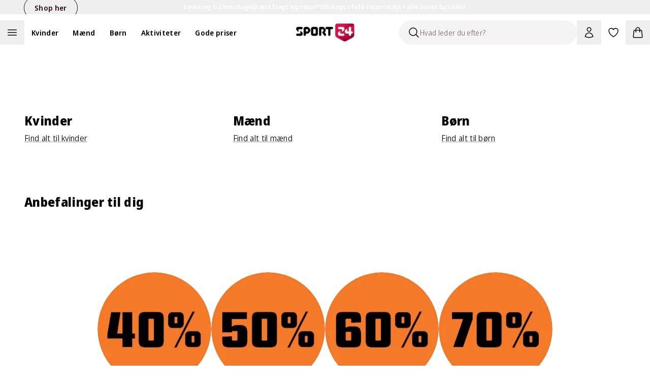

--- FILE ---
content_type: text/html; charset=utf-8
request_url: https://www.sport24.dk/
body_size: 70710
content:
<!DOCTYPE html><html lang="da-DK"><head><meta charSet="utf-8" data-next-head=""/><meta name="viewport" content="width=device-width, initial-scale=1.0" data-next-head=""/><title data-next-head="">SPORT 24 | Køb alt til sport online og i butikker landet over</title><meta name="description" content="SPORT 24 er en danskejet og landsdækkende sportskæde. Vi er hele familiens sportskæde, som hylder glæden ved at bevæge sig. Hos os skal sport føles sjovt og bringe glæde. Uanset niveau og ambitioner hjælper vi med at dyrke glæden.... " data-next-head=""/><link rel="canonical" href="https://www.sport24.dk" data-next-head=""/><link rel="icon" type="image/x-icon" href="/sport24-favicon.png" data-next-head=""/><link rel="preconnect" href="https://fonts.googleapis.com" data-next-head=""/><link rel="preconnect" href="https://fonts.gstatic.com" crossorigin="anonymous" data-next-head=""/><link rel="preconnect" href="https://sport24.b-cdn.net" data-next-head=""/><link rel="dns-prefetch" href="https://images.ctfassets.net" data-next-head=""/><link rel="dns-prefetch" href="https://d9k6g0fi21yil.cloudfront.net" data-next-head=""/><meta property="og:url" content="https://www.sport24.dk" data-next-head=""/><meta property="og:image" content="https://www.sport24.dk/images/sport24-logo-white-background.jpg" data-next-head=""/><meta property="og:title" content="SPORT 24 | Køb alt til sport online og i butikker landet over" data-next-head=""/><meta property="og:description" content="SPORT 24 er en danskejet og landsdækkende sportskæde. Vi er hele familiens sportskæde, som hylder glæden ved at bevæge sig. Hos os skal sport føles sjovt og bringe glæde. Uanset niveau og ambitioner hjælper vi med at dyrke glæden.... " data-next-head=""/><link rel="preload" href="/_next/static/media/e4af272ccee01ff0-s.p.woff2" as="font" type="font/woff2" crossorigin="anonymous" data-next-font="size-adjust"/><link rel="preload" href="/_next/static/media/3f7d8c1d79aba93c-s.p.woff2" as="font" type="font/woff2" crossorigin="anonymous" data-next-font="size-adjust"/><link rel="preload" href="/_next/static/css/4ced6473a0676ad7.css" as="style"/><link rel="preload" href="/_next/static/css/f71d0dd36e3f3301.css" as="style"/><script type="application/ld+json" data-next-head="">{"@context":"https://schema.org","@type":"WebSite","name":"SPORT24","url":"www.sport24.dk"}</script><link rel="stylesheet" href="/_next/static/css/4ced6473a0676ad7.css" data-n-g=""/><link rel="stylesheet" href="/_next/static/css/f71d0dd36e3f3301.css" data-n-p=""/><noscript data-n-css=""></noscript><script defer="" noModule="" src="/_next/static/chunks/polyfills-42372ed130431b0a.js"></script><script src="/_next/static/chunks/webpack-daccb21970ed2e3a.js" defer=""></script><script src="/_next/static/chunks/framework-1cb128b1cfe23782.js" defer=""></script><script src="/_next/static/chunks/main-2b5e97dc95012c5d.js" defer=""></script><script src="/_next/static/chunks/pages/_app-79064e2ee7ec9030.js" defer=""></script><script src="/_next/static/chunks/06873998-42846639de930114.js" defer=""></script><script src="/_next/static/chunks/9094-350164dcd6cc0dc5.js" defer=""></script><script src="/_next/static/chunks/8272-a47d26e36f45a98a.js" defer=""></script><script src="/_next/static/chunks/501-79dc5af337606e9d.js" defer=""></script><script src="/_next/static/chunks/pages/%5B%5B...subpages%5D%5D-cf30b28277c441c3.js" defer=""></script><script src="/_next/static/3CttD-TStPxto0XqA-BM1/_buildManifest.js" defer=""></script><script src="/_next/static/3CttD-TStPxto0XqA-BM1/_ssgManifest.js" defer=""></script><style id="__jsx-602303308">:root{--font-sans:'Noto Sans Display', 'Noto Sans Display Fallback';--font-inter:'Inter', 'Inter Fallback'}</style></head><body><div id="__next"><div class="relative"><section aria-live="polite" aria-atomic="false" role="region" class="pointer-events-none fixed top-0 right-1/2 z-60 mt-10 flex w-full max-w-[90%] translate-x-1/2 transform flex-col items-center"></section><div class="bg-secondary-800 text-white"><button type="button" class="relative flex h-7 w-full items-center font-base font-semibold text-xs"><div class="md:wrapper flex h-full w-full items-center justify-center md:flex-row md:gap-12 lg:gap-24"><span class="absolute top-0 bottom-0 flex grow basis-full items-center justify-center opacity-0 md:relative md:grow-0 md:basis-auto md:animate-none md:opacity-100 animate-[fadeinFast_10s_ease-in-out_infinite_alternate] [&amp;:nth-child(1)]:animation-delay-m10000 [&amp;:nth-child(2)]:animation-delay-m5000 [&amp;:nth-child(3)]:animation-delay-none [&amp;:nth-child(4)]:animation-delay-5000"><span>Levering 1-2 hverdage</span> <svg xmlns="http://www.w3.org/2000/svg" viewBox="0 0 24 24" fill="currentColor" aria-hidden="true" data-slot="icon" class="md:hidden" width="20" height="20"><path fill-rule="evenodd" d="M12.53 16.28a.75.75 0 0 1-1.06 0l-7.5-7.5a.75.75 0 0 1 1.06-1.06L12 14.69l6.97-6.97a.75.75 0 1 1 1.06 1.06l-7.5 7.5Z" clip-rule="evenodd"></path></svg></span><span class="absolute top-0 bottom-0 flex grow basis-full items-center justify-center opacity-0 md:relative md:grow-0 md:basis-auto md:animate-none md:opacity-100 animate-[fadeinFast_10s_ease-in-out_infinite_alternate] [&amp;:nth-child(1)]:animation-delay-m10000 [&amp;:nth-child(2)]:animation-delay-m5000 [&amp;:nth-child(3)]:animation-delay-none [&amp;:nth-child(4)]:animation-delay-5000"><span>Gratis fragt og retur*</span> <svg xmlns="http://www.w3.org/2000/svg" viewBox="0 0 24 24" fill="currentColor" aria-hidden="true" data-slot="icon" class="md:hidden" width="20" height="20"><path fill-rule="evenodd" d="M12.53 16.28a.75.75 0 0 1-1.06 0l-7.5-7.5a.75.75 0 0 1 1.06-1.06L12 14.69l6.97-6.97a.75.75 0 1 1 1.06 1.06l-7.5 7.5Z" clip-rule="evenodd"></path></svg></span><span class="absolute top-0 bottom-0 flex grow basis-full items-center justify-center opacity-0 md:relative md:grow-0 md:basis-auto md:animate-none md:opacity-100 animate-[fadeinFast_10s_ease-in-out_infinite_alternate] [&amp;:nth-child(1)]:animation-delay-m10000 [&amp;:nth-child(2)]:animation-delay-m5000 [&amp;:nth-child(3)]:animation-delay-none [&amp;:nth-child(4)]:animation-delay-5000"><span>365 dages fuld returret</span> <svg xmlns="http://www.w3.org/2000/svg" viewBox="0 0 24 24" fill="currentColor" aria-hidden="true" data-slot="icon" class="md:hidden" width="20" height="20"><path fill-rule="evenodd" d="M12.53 16.28a.75.75 0 0 1-1.06 0l-7.5-7.5a.75.75 0 0 1 1.06-1.06L12 14.69l6.97-6.97a.75.75 0 1 1 1.06 1.06l-7.5 7.5Z" clip-rule="evenodd"></path></svg></span><span class="absolute top-0 bottom-0 flex grow basis-full items-center justify-center opacity-0 md:relative md:grow-0 md:basis-auto md:animate-none md:opacity-100 animate-[fadeinFast_10s_ease-in-out_infinite_alternate] [&amp;:nth-child(1)]:animation-delay-m10000 [&amp;:nth-child(2)]:animation-delay-m5000 [&amp;:nth-child(3)]:animation-delay-none [&amp;:nth-child(4)]:animation-delay-5000"><span>Byt i alle vores butikker</span> <svg xmlns="http://www.w3.org/2000/svg" viewBox="0 0 24 24" fill="currentColor" aria-hidden="true" data-slot="icon" class="md:hidden" width="20" height="20"><path fill-rule="evenodd" d="M12.53 16.28a.75.75 0 0 1-1.06 0l-7.5-7.5a.75.75 0 0 1 1.06-1.06L12 14.69l6.97-6.97a.75.75 0 1 1 1.06 1.06l-7.5 7.5Z" clip-rule="evenodd"></path></svg></span></div></button></div><nav class="sticky z-30 w-full border-gray-200 border-b transition-all duration-300 xl:border-0 top-0 bg-white" data-headlessui-state=""><div class="mx-auto max-w-screen-2xl"><div class="wrapper p-0"><div class="relative flex items-center xl:box-content xl:h-12 xl:flex-1 xl:px-0 xl:py-3"><div class="nowrap xl:-order-2 order-5 flex xl:flex-auto xl:p-0"><div class="flex flex-wrap lg:items-center"><span class="h-12 w-12 cursor-pointer"><button aria-label="Åben navigation" type="button" class="h-full w-full"><svg xmlns="http://www.w3.org/2000/svg" fill="none" viewBox="0 0 24 24" stroke-width="1.5" stroke="currentColor" aria-hidden="true" data-slot="icon" class="m-auto h-6 lg:h-6"><path stroke-linecap="round" stroke-linejoin="round" d="M3.75 6.75h16.5M3.75 12h16.5m-16.5 5.25h16.5"></path></svg><span class="sr-only">Åben navigation</span></button></span><ul class="hidden xl:block"><li class="inline-block"><a class="py-2 lg:px-3.5 2xl:px-5" href="/kvinder/"><span class="cursor-pointer font-semibold text-sm">Kvinder</span></a></li><li class="inline-block"><a class="py-2 lg:px-3.5 2xl:px-5" href="/maend/"><span class="cursor-pointer font-semibold text-sm">Mænd</span></a></li><li class="inline-block"><a class="py-2 lg:px-3.5 2xl:px-5" href="/born/"><span class="cursor-pointer font-semibold text-sm">Børn</span></a></li><li class="inline-block"><a class="py-2 lg:px-3.5 2xl:px-5" href="/#"><span class="cursor-pointer font-semibold text-sm">Aktiviteter</span></a></li><li class="inline-block"><a class="py-2 lg:px-3.5 2xl:px-5" href="/kategori/gode-priser/"><span class="cursor-pointer font-semibold text-sm">Gode priser</span></a></li></ul><button aria-label="Luk navigation" tabindex="-1" type="button"><div class="hidden"></div></button></div></div><div class="xl:order-0 xl:flex-1"><div class="flex flex-shrink-0 items-center justify-center pl-3 xl:pointer-events-none xl:absolute xl:top-0 xl:right-0 xl:bottom-0 xl:left-0 xl:pl-0"><a class="pointer-events-auto flex items-center" aria-label="Sport 24 forside" href="/"><img alt="sport24 Logo" loading="lazy" width="115" height="35" decoding="async" data-nimg="1" class="object-contain" style="color:transparent" srcSet="/_next/image/?url=%2Fsport24-logo.png&amp;w=128&amp;q=75 1x, /_next/image/?url=%2Fsport24-logo.png&amp;w=256&amp;q=75 2x" src="/_next/image/?url=%2Fsport24-logo.png&amp;w=256&amp;q=75"/></a></div></div><div class="relative ml-auto flex items-center justify-end xl:order-3 xl:flex-auto xl:flex-nowrap xl:p-0"><div id="skeleton" class="absolute right-36 z-[-1] h-12 w-12 rounded-b-full p-3"><div class="xl:sr-only"><button type="button" disabled="" aria-disabled="true"><svg xmlns="http://www.w3.org/2000/svg" viewBox="0 0 24 24" fill="currentColor" aria-hidden="true" data-slot="icon" height="24" width="24"><path fill-rule="evenodd" d="M10.5 3.75a6.75 6.75 0 1 0 0 13.5 6.75 6.75 0 0 0 0-13.5ZM2.25 10.5a8.25 8.25 0 1 1 14.59 5.28l4.69 4.69a.75.75 0 1 1-1.06 1.06l-4.69-4.69A8.25 8.25 0 0 1 2.25 10.5Z" clip-rule="evenodd"></path></svg></button></div></div><div class="group/search fixed top-0 right-full w-[350px] translate-x-0 flex-wrap items-center bg-white transition-all duration-200 ease-in-out xl:absolute xl:right-36 xl:ml-auto xl:bg-transparent"><div class="relative align-center"><div class="flex items-center px-1 py-3 lg:p-0"><div class="flex h-12 w-full items-center overflow-hidden rounded-full border border-gray-900 border-transparent bg-gray-100 shadow-none"><div class="ml-4 cursor-text"><svg xmlns="http://www.w3.org/2000/svg" fill="none" viewBox="0 0 24 24" stroke-width="1.5" stroke="currentColor" aria-hidden="true" data-slot="icon" height="24" width="24"><path stroke-linecap="round" stroke-linejoin="round" d="m21 21-5.197-5.197m0 0A7.5 7.5 0 1 0 5.196 5.196a7.5 7.5 0 0 0 10.607 10.607Z"></path></svg></div><input type="text" disabled="" aria-hidden="true" class="flex-1 border-0 bg-inherit text-sm placeholder:text-gray-500" placeholder="Hvad leder du efter?"/></div></div></div></div><button type="button" class="relative flex cursor-pointer p-3" aria-label="Bruger Menu"><svg xmlns="http://www.w3.org/2000/svg" fill="none" viewBox="0 0 24 24" stroke-width="1.5" stroke="currentColor" aria-hidden="true" data-slot="icon" height="24" width="24"><path stroke-linecap="round" stroke-linejoin="round" d="M15.75 6a3.75 3.75 0 1 1-7.5 0 3.75 3.75 0 0 1 7.5 0ZM4.501 20.118a7.5 7.5 0 0 1 14.998 0A17.933 17.933 0 0 1 12 21.75c-2.676 0-5.216-.584-7.499-1.632Z"></path></svg></button><a aria-label="Favoritter, 0 varer" class="relative p-3" href="/favorites/"><svg xmlns="http://www.w3.org/2000/svg" fill="none" viewBox="0 0 24 24" stroke-width="1.5" stroke="currentColor" aria-hidden="true" data-slot="icon" height="24" width="24"><path stroke-linecap="round" stroke-linejoin="round" d="M21 8.25c0-2.485-2.099-4.5-4.688-4.5-1.935 0-3.597 1.126-4.312 2.733-.715-1.607-2.377-2.733-4.313-2.733C5.1 3.75 3 5.765 3 8.25c0 7.22 9 12 9 12s9-4.78 9-12Z"></path></svg></a><div><button type="button" class="minicart relative cursor-pointer p-3"><svg xmlns="http://www.w3.org/2000/svg" fill="none" viewBox="0 0 24 24" stroke-width="1.5" stroke="currentColor" aria-hidden="true" data-slot="icon" height="24" width="24"><path stroke-linecap="round" stroke-linejoin="round" d="M15.75 10.5V6a3.75 3.75 0 1 0-7.5 0v4.5m11.356-1.993 1.263 12c.07.665-.45 1.243-1.119 1.243H4.25a1.125 1.125 0 0 1-1.12-1.243l1.264-12A1.125 1.125 0 0 1 5.513 7.5h12.974c.576 0 1.059.435 1.119 1.007ZM8.625 10.5a.375.375 0 1 1-.75 0 .375.375 0 0 1 .75 0Zm7.5 0a.375.375 0 1 1-.75 0 .375.375 0 0 1 .75 0Z"></path></svg></button></div></div><nav inert="" style="height:0;width:1px;padding-top:0;overflow:hidden"><a href="/born/"></a><a href="/maend/"></a><a href="/kvinder/">Kvinder</a><a href="/kategori/high5/">High5</a><a href="/odensehandbold/">Odense Håndbold</a><a href="/randersfc/">Randers FC</a><a href="/kategori/born/toj/overtoj/regntoj/">Regntøj</a><a href="/kategori/born/traening/">Se alt fra Træning</a><a href="/kategori/born/fodbold/">Se alt fra Fodbold</a><a href="/kategori/born/handbold/">Se alt fra Håndbold</a><a href="/kategori/born/outdoor/">Se alt fra Outdoor</a><a href="/kategori/born/toj/">Se alt fra Tøj</a><a href="/kategori/born/vintersport/">Se alt fra Vintersport</a><a href="/kategori/born/sko/">Se alt fra Sko</a><a href="/kategori/kvinder/fodbold/">Se alt fra Fodbold</a><a href="/kategori/kvinder/toj/overtoj/regntoj/">Regntøj</a><a href="/kategori/kvinder/padel/">Se alt fra Padel</a><a href="/kategori/kvinder/traening/">Se alt fra Træning</a><a href="/kategori/kvinder/handbold/">Se alt fra håndbold</a><a href="/kategori/kvinder/outdoor/">Se alt fra Outdoor</a><a href="/kategori/kvinder/toj/">Se alt fra Tøj</a><a href="/kategori/kvinder/sko/">Se alt fra Sko</a><a href="/kategori/kvinder/vintersport/">Se alt fra Vintersport</a><a href="/kategori/kvinder/lob/">Se alt fra Løb</a><a href="/kategori/maend/fodbold/">Se alt fra Fodbold</a><a href="/kategori/maend/toj/overtoj/regntoj/">Regntøj</a><a href="/kategori/maend/padel/">Se alt fra Padel</a><a href="/kategori/maend/traening/">Se alt fra Træning</a><a href="/kategori/maend/handbold/">Se alt fra Håndbold</a><a href="/kategori/maend/outdoor/">Se alt fra Outdoor</a><a href="/kategori/maend/toj/">Se alt fra tøj</a><a href="/kategori/maend/sko/">Se alt fra Sko</a><a href="/kategori/maend/vintersport/">Se alt fra Vintersport</a><a href="/kategori/maend/lob/">Se alt fra Løb</a><a href="/kategori/padel/">Se alt fra Padel</a><a href="/kategori/fodbold/">Se alt fra Fodbold</a><a href="/kategori/traening/">Træning</a><a href="/kategori/handbold/">Se alt fra Håndbold</a><a href="/kategori/outdoor/">Se alt fra Outdoor</a><a href="/kategori/vintersport/">Se alt fra Vintersport</a><a href="/kategori/lob/">Se alt fra Løb</a><a href="/kategori/bjerringbro-silkeborg-handbold/">Bjerringbro-Silkeborg Håndbold</a><a href="/kategori/born/toj/underdele/leggings/">Leggings</a><a href="/kategori/kvinder/toj/underdele/leggings/">Leggings</a><a href="/kategori/maend/toj/underdele/tights/">Tights</a><a href="/kategori/kvinder/toj/underdele/tights/">Tights</a><a href="/kategori/born/toj/underdele/tights/">Tights</a><a href="/kategori/maend/fusion/">FUSION</a><a href="/kategori/kvinder/fusion/">FUSION</a><a href="/kategori/trx/">TRX</a><a href="/aftryk-i-samfundet/"></a><a href="/rode-kors/">Røde Kors</a><a href="/ombold/">Ombold</a><a href="/kategori/zenith/">Zenith</a><a href="/kategori/prestige/">Prestige</a><a href="/kategori/lob/lobetoj/lobehuer-lobekasketter/">Løbehuer &amp; løbekasketter</a><a href="/kategori/kvinder/lob/lobetoj/lobehuer-lobekasketter/">Løbehuer &amp; løbekasketter</a><a href="/kategori/maend/lob/lobetoj/lobehuer-lobekasketter/">Løbehuer &amp; løbekasketter</a><a href="/kategori/born/lob/lobetoj/lobehuer-lobekasketter/">Løbehuer &amp; løbekasketter</a><a href="/kategori/born/adidas-originals/">adidas Originals</a><a href="/spil/">Spil og vind</a><a href="/kategori/lob/lobesko/carbon-lobesko/">Carbon løbesko</a><a href="/kategori/kvinder/adidas-originals/">adidas Originals </a><a href="/kategori/maend/adidas-originals/">adidas Originals</a><a href="/kategori/rowo/">RÖWO</a><a href="/kategori/tmx/">TMX</a><a href="/kategori/flexvit/">FLEXVIT</a><a href="/blog/handbold/"></a><a href="/blog/events/">Events</a><a href="/kategori/kvinder/handbold/handboldudstyr/handbold-merchandise/">Håndbold merchandise</a><a href="/kategori/maend/handbold/handboldudstyr/handbold-merchandise/">Håndbold merchandise</a><a href="/kategori/born/handbold/handboldudstyr/handbold-merchandise/">Håndbold merchandise</a><a href="/kategori/handbold/handboldudstyr/handbold-merchandise/">Håndbold merchandise</a><a href="/kategori/maend/j-lindeberg/">J.Lindeberg</a><a href="/kategori/maend/svomning/badesko/">Badesko</a><a href="/traening-univers/">Træning</a><a href="/kategori/asg/">ASG</a><a href="/kategori/maend/traening/traeningstoj/traeningsbukser/">Træningsbukser</a><a href="/kategori/maend/traening/traeningstoj/traeningstoppe/">Træningstoppe</a><a href="/kategori/maend/traening/traeningstoj/traenings-t-shirts/">Trænings T-shirts</a><a href="/lobeunivers/">Løb</a><a href="/kategori/harbinger/">Harbinger</a><a href="/kategori/kvinder/athlecia/">Athlecia</a><a href="/kategori/everlast/">EVERLAST</a><a href="/kategori/maend/svomning/badetoj/">Se alt fra Badetøj</a><a href="/kategori/kvinder/svomning/badetoj/">Se alt fra Badetøj</a><a href="/kategori/svomning/badetoj/">Se alt fra Badetøj</a><a href="/kategori/maend/lob/lobetoj/lobeveste/">Løbeveste</a><a href="/kategori/maend/lob/lobetoj/lobejakker/">Løbejakker</a><a href="/kategori/maend/lob/lobetoj/lobetrojer-mellemlag/">Løbetrøjer &amp; mellemlag</a><a href="/kategori/maend/lob/lobetoj/lobe-t-shirts/">Løbe T-shirts</a><a href="/kategori/maend/lob/lobetoj/lobetoppe/">Løbetoppe</a><a href="/kategori/maend/lob/lobetoj/lobestromper/">Løbestrømper</a><a href="/kategori/maend/lob/lobetoj/">Se alt fra løbetøj</a><a href="/kategori/maend/lob/lobesko/">Se alt fra Løbesko</a><a href="/kategori/kvinder/outdoor/outdoor-beklaedning/outdoor-undertoj/">Outdoor undertøj</a><a href="/kategori/kvinder/outdoor/outdoor-beklaedning/vandreshorts/">Vandreshorts</a><a href="/kategori/kvinder/outdoor/outdoor-beklaedning/vandrebukser/">Vandrebukser</a><a href="/kategori/kvinder/outdoor/outdoor-beklaedning/trekking-t-shirts/">Trekking T-shirts</a><a href="/kategori/kvinder/outdoor/outdoor-beklaedning/trekking-skjorter/">Trekking skjorter</a><a href="/kategori/kvinder/outdoor/outdoor-beklaedning/outdoor-trojer/">Outdoor trøjer</a><a href="/kategori/kvinder/outdoor/outdoor-beklaedning/outdoor-veste/">Outdoor veste</a><a href="/kategori/kvinder/outdoor/outdoor-beklaedning/outdoor-jakker/">Outdoor jakker</a><a href="/kategori/kvinder/outdoor/outdoor-beklaedning/">Se alt fra Outdoor beklædning</a><a href="/kategori/kvinder/outdoor/outdoor-fodtoj/vandresandaler/">Vandresandaler</a><a href="/kategori/kvinder/outdoor/outdoor-fodtoj/vandrestovler/">Vandrestøvler</a><a href="/kategori/kvinder/outdoor/outdoor-fodtoj/vandresko/">Vandresko</a><a href="/kategori/kvinder/outdoor/outdoor-fodtoj/">Se alt fra Outdoor fodtøj</a><a href="/kategori/kvinder/traening/traeningsudstyr/">Se alt fra Træningsudstyr</a><a href="/kategori/kvinder/traening/traeningssko/">Se alt fra Træningssko</a><a href="/kategori/kvinder/traening/traeningstoj/">Se alt fra Træningstøj</a><a href="/kategori/kvinder/handbold/handboldsko/">Se alt fra Håndboldsko</a><a href="/kategori/lob/lobeudstyr/iphone-holder-til-lob/">iPhone holder til løb</a><a href="/kategori/kvinder/lob/lobetoj/lobeundertoj/">Løbeundertøj</a><a href="/kategori/kvinder/lob/lobetoj/lobeshorts/">Løbeshorts</a><a href="/kategori/kvinder/lob/lobetoj/lobeveste/">Løbeveste</a><a href="/kategori/kvinder/lob/lobetoj/lobejakker/">Løbejakker</a><a href="/kategori/kvinder/lob/lobetoj/lobetrojer-mellemlag/">Løbetrøjer &amp; mellemlag</a><a href="/kategori/kvinder/lob/lobeudstyr/">Se alt fra Løbeudstyr</a><a href="/kategori/kvinder/lob/lobetoj/lobestromper/">Løbestrømper</a><a href="/kategori/kvinder/lob/lobetoj/">Se alt fra Løbetøj</a><a href="/kategori/kvinder/lob/lobesko/">Se alt fra Løbesko</a><a href="/kategori/born/toj/overtoj/jakker/">Jakker</a><a href="/kategori/born/toj/overtoj/flyverdragter/">Flyverdragter</a><a href="/kategori/born/toj/overtoj/veste/">Veste</a><a href="/kategori/born/toj/stromper/">Strømper</a><a href="/kategori/born/toj/saet-dragter/">Se alt fra Sæt og dragter</a><a href="/kategori/born/toj/underdele/">Se alt fra Underdele</a><a href="/kategori/born/toj/overdele/">Se alt fra Overdele</a><a href="/kategori/maend/toj/overdele/skjorter/">Skjorter</a><a href="/kategori/maend/toj/overdele/t-shirts/">T-shirts</a><a href="/kategori/maend/toj/overdele/toppe/">Toppe</a><a href="/kategori/maend/toj/overdele/trojer/">Trøjer</a><a href="/kategori/maend/toj/overtoj/jakker/">Jakker</a><a href="/kategori/maend/sko/hjemmesko/">Hjemmesko</a><a href="/kategori/maend/sko/stovler/">Støvler</a><a href="/kategori/maend/outdoor/outdoor-fodtoj/vandrestovler/">Vandrestøvler</a><a href="/kategori/maend/outdoor/outdoor-fodtoj/vandresko/">Vandresko</a><a href="/kategori/maend/sko/indendorssko/">Indendørssko</a><a href="/kategori/maend/sko/sandaler/">Sandaler</a><a href="/kategori/maend/sko/sneakers/">Sneakers</a><a href="/kategori/maend/vintersport/vinterbeklaedning/">Se alt fra Vinterbeklædning</a><a href="/kategori/maend/toj/saet-dragter/">Se alt fra Sæt og dragter</a><a href="/kategori/maend/toj/undertoj/">Se alt fra Undertøj</a><a href="/kategori/maend/toj/underdele/">Se alt fra Underdele</a><a href="/kategori/maend/toj/overdele/">Se alt fra Overdele</a><a href="/kategori/maend/toj/overtoj/">Se alt fra overtøj</a><a href="/kategori/kvinder/cykling/">Se alt fra Cykling</a><a href="/kategori/kvinder/yoga/">Se alt fra Yoga</a><a href="/kategori/kvinder/svomning/">Se alt fra Svømning</a><a href="/kategori/kvinder/toj/overtoj/flyverdragter/">Flyverdragter</a><a href="/kategori/kvinder/tilbehor/solbriller/">Solbriller</a><a href="/kategori/kvinder/tilbehor/caps-kasketter/">Caps og kasketter</a><a href="/kategori/kvinder/tilbehor/tasker/">Se alt fra Tasker</a><a href="/kategori/kvinder/tilbehor/halsedisser-halstorklaeder/">Halsedisser &amp; halstørklæder</a><a href="/kategori/kvinder/tilbehor/handsker-luffer/">Handsker og luffer</a><a href="/kategori/kvinder/tilbehor/huer/">Huer</a><a href="/kategori/kvinder/tilbehor/">Se alt fra Tilbehør</a><a href="/kategori/kvinder/yoga/yogatoj/yoga-shorts/">Yoga shorts</a><a href="/kategori/kvinder/traening/traeningstoj/traeningsshorts/">Træningsshorts</a><a href="/kategori/kvinder/handbold/handboldtoj/indershorts/">Indershorts</a><a href="/kategori/kvinder/padel/padel-toj/padel-shorts/">Padel shorts</a><a href="/kategori/kvinder/traening/traeningstoj/traenings-t-shirts/">Trænings T-shirts</a><a href="/kategori/kvinder/lob/lobetoj/lobe-t-shirts/">Løbe T-shirts</a><a href="/kategori/kvinder/yoga/yogatoj/yogatoppe/">Yogatoppe</a><a href="/kategori/kvinder/traening/traeningstoj/traeningstoppe/">Træningstoppe</a><a href="/kategori/kvinder/lob/lobetoj/lobetoppe/">Løbetoppe</a><a href="/kategori/kvinder/vintersport/vinterfodtoj/">Se alt fra Vinterfodtøj</a><a href="/kategori/kvinder/sko/hjemmesko/">Hjemmesko</a><a href="/kategori/kvinder/sko/stovler/">Støvler</a><a href="/kategori/kvinder/sko/sportssko/">Sportssko</a><a href="/kategori/kvinder/sko/sneakers/">Sneakers</a><a href="/kategori/kvinder/sko/sandaler/">Sandaler</a><a href="/kategori/kvinder/toj/stromper/">Strømper</a><a href="/kategori/kvinder/vintersport/vinterbeklaedning/vinterjakker/">Vinterjakker</a><a href="/kategori/kvinder/toj/overtoj/jakker/dunjakker/">Dunjakker</a><a href="/kategori/kvinder/toj/undertoj/sports-bh/">Sports BH</a><a href="/kategori/kvinder/toj/underdele/bukser/">Bukser</a><a href="/kategori/kvinder/toj/underdele/shorts/">Shorts</a><a href="/kategori/kvinder/toj/overdele/skjorter/">Skjorter</a><a href="/kategori/kvinder/toj/overdele/polo-shirts/">Polo shirts</a><a href="/kategori/kvinder/toj/overdele/t-shirts/">T-shirts</a><a href="/kategori/kvinder/toj/overdele/toppe/">Toppe</a><a href="/kategori/kvinder/toj/overdele/trojer/">Trøjer</a><a href="/kategori/kvinder/toj/overtoj/veste/">Veste</a><a href="/kategori/kvinder/toj/overtoj/jakker/">Jakker</a><a href="/kategori/kvinder/toj/underdele/">Se alt fra Underdele</a><a href="/kategori/kvinder/toj/overtoj/">Se alt fra Overtøj</a><a href="/kategori/sportspleje-tilbehor/sportspleje/pleje-restitution/lugtfjerner/">Lugtfjerner</a><a href="/kategori/sportspleje-tilbehor/sportspleje/pleje-restitution/sportstape/">Sportstape</a><a href="/kategori/sportspleje-tilbehor/sportspleje/pleje-restitution/">Pleje &amp; restitution</a><a href="/kategori/sportspleje-tilbehor/sportspleje/stottebind/">Støttebind</a><a href="/kategori/sportspleje-tilbehor/sportspleje/sportsernaering/">Sportsernæring</a><a href="/kategori/sportspleje-tilbehor/sportspleje/">Sportspleje</a><a href="/kategori/maend/claudio/">Claudio</a><a href="/gavekort/"></a><a href="/kategori/giro/">Giro</a><a href="/kategori/born/tennis/">Se alt fra Tennis</a><a href="/kategori/born/badminton/">Se alt fra Badminton</a><a href="/kategori/born/padel/">Se alt fra Padel</a><a href="/kategori/maend/tennis/">Se alt fra Tennis</a><a href="/kategori/badminton/">Se alt fra Badminton</a><a href="/kategori/kvinder/tennis/">Se alt fra Tennis</a><a href="/kategori/kvinder/badminton/">Se alt fra Badminton</a><a href="/blog/yoga/">Yoga</a><a href="/kategori/tennis/">Se alt fra Tennis</a><a href="/racketsport-tennis/">Tennis</a><a href="/racketsport-badminton/">Badminton</a><a href="/racketsport-padel/">Padel</a><a href="/blog/outdoor/">Outdoor</a><a href="/outdoorunivers/">Outdoor</a><a href="/kategori/born/yoga/">Se alt fra Yoga</a><a href="/kategori/maend/yoga/">Se alt fra Yoga</a><a href="/kategori/yoga/">Se alt fra Yoga</a><a href="/blog/fodbold/">Fodbold</a><a href="/hshop-handboldunivers/">SPORT 24 | HSHOP</a><a href="/fodboldunivers/">Fodbold</a><a href="/kategori/maend/sko/sportssko/">Sportssko</a><a href="/kategori/born/sko/sportssko/">Sportssko</a><a href="/kategori/tilbehor/solbriller/foster-grant-polarized/">Foster Grant Polarized</a><a href="/kategori/kvinder/on/">On</a><a href="/kategori/maend/on/">On</a><a href="/stores/">Butikker og åbningstider</a><a href="/kategori/born/lob/">Se alt fra Løb</a><a href="/blog/traening/">Træning</a><a href="/blog/lob/">Løb</a><a href="/kategori/witt/">Witt</a><a href="/kategori/maend/handbold/handboldtoj/handbold-landsholdstrojer/">Håndbold landsholdstrøjer</a><a href="/kategori/born/handbold/handboldtoj/handbold-landsholdstrojer/">Håndbold landsholdstrøjer</a><a href="/kategori/handbold/handboldtoj/handbold-landsholdstrojer/">Håndbold landsholdstrøjer</a><a href="/kategori/kvinder/handbold/handboldtoj/handbold-landsholdstrojer/">Håndbold landsholdstrøjer</a><a href="/vinterunivers/">Vinter</a><a href="/kategori/maend/us-polo-assn/">U.S. Polo Assn. mænd</a><a href="/kategori/kvinder/slope/">SLOPE</a><a href="/kategori/maend/slope/">SLOPE</a><a href="/team-b2b/kataloger/">Teamsport &amp; B2B kataloger</a><a href="/kategori/tilbehor/tasker/toilettasker/">Toilettasker</a><a href="/kategori/mueller/">Mueller</a><a href="/kategori/lob/lobesko/gravel-lobesko/">Gravel løbesko</a><a href="/kategori/born/lesarcs/">LES&#x27;ARCS</a><a href="/team-b2b/kontakt/"></a><a href="/team-b2b/showrooms/">Showrooms</a><a href="/team-b2b/erhverv/">Erhverv</a><a href="/team-b2b/skole/">Skole</a><a href="/team-b2b/klub/">Klub</a><a href="/team-b2b/"></a><a href="/bliv-elev/">Bliv elev</a><a href="/kategori/tatonka/">Tatonka</a><a href="/kategori/born/camelbak/">CamelBak</a><a href="/kategori/kvinder/camelbak/">CamelBak</a><a href="/kategori/maend/camelbak/">CamelBak</a><a href="/kategori/fodbold/fodboldtoj/fodboldtrojer/internationale-klubtrojer/">Internationale klubtrøjer</a><a href="/kategori/fodbold/fodboldtoj/fodboldtrojer/danske-klubtrojer/">Danske klubtrøjer</a><a href="/kategori/kvinder/fodbold/fodboldtoj/fodboldtrojer/">Officielle fodboldtrøjer</a><a href="/kategori/maend/fodbold/fodboldtoj/fodboldtrojer/">Officielle fodboldtrøjer</a><a href="/kategori/born/fodbold/fodboldtoj/fodboldtrojer/">Officielle fodboldtrøjer</a><a href="/kategori/born/outdoor/outdoor-beklaedning/hovedbeklaedning/">Outdoor hovedbeklædning</a><a href="/kategori/kvinder/outdoor/outdoor-beklaedning/hovedbeklaedning/">Outdoor hovedbeklædning</a><a href="/kategori/maend/outdoor/outdoor-beklaedning/hovedbeklaedning/">Outdoor hovedbeklædning</a><a href="/kategori/outdoor/outdoor-beklaedning/hovedbeklaedning/">Outdoor hovedbeklædning</a><a href="/kategori/born/traening/traeningssko/fitnesssko/">Fitnesssko</a><a href="/kategori/kinesio/">Kinesio</a><a href="/kategori/spikeball/">Spikeball</a><a href="/kategori/spraino/">Spraino</a><a href="/kategori/donjoy/">Donjoy</a><a href="/kategori/kvinder/mcdavid/">McDavid</a><a href="/kategori/vranjes/">Vranjes</a><a href="/kategori/bauerfeind/">Bauerfeind</a><a href="/kategori/born/fruit-of-the-loom/">Fruit of the Loom</a><a href="/kategori/maend/fruit-of-the-loom/">Fruit of the Loom</a><a href="/kategori/kvinder/fruit-of-the-loom/">Fruit of the Loom</a><a href="/kategori/maend/saucony/">Saucony</a><a href="/kategori/kvinder/saucony/">Saucony</a><a href="/kategori/padel/padel-udstyr/padel-grip/">Padel grip</a><a href="/kategori/maend/mcdavid/">McDavid</a><a href="/kategori/maend/kempa/">Kempa</a><a href="/kategori/born/kempa/">Kempa</a><a href="/kategori/kvinder/kempa/">Kempa</a><a href="/blog/handbold-traening/">Håndbold træning</a><a href="/blog/handbold-interviews/">Håndbold interviews </a><a href="/blog/handbold-reviews/">Håndbold reviews</a><a href="/blog/handbold-radgivning/">Håndbold rådgivning</a><a href="/kategori/born/handbold/hshop-merchandise/">HSHOP merchandise</a><a href="/kategori/maend/handbold/hshop-merchandise/">HSHOP merchandise</a><a href="/kategori/kvinder/handbold/hshop-merchandise/">HSHOP merchandise</a><a href="/kategori/handbold/hshop-merchandise/">HSHOP merchandise</a><a href="/kategori/born/handbold/handboldsko/">Håndboldsko</a><a href="/kategori/maend/handbold/handboldsko/">Håndboldsko</a><a href="/kategori/handbold/handboldudstyr/bauerfeind-stottebind/">Bauerfeind støttebind</a><a href="/kategori/handbold/handboldsko/">Håndboldsko</a><a href="/kategori/maend/handbold/handboldsko/udvalgt-af-hshop/">Udvalgt af HSHOP</a><a href="/kategori/kvinder/handbold/handboldsko/udvalgt-af-hshop/">Udvalgt af HSHOP</a><a href="/kategori/handbold/handboldsko/udvalgt-af-hshop/">Udvalgt af HSHOP</a><a href="/kategori/born/handbold/handboldsko/brede-handboldsko/">Brede håndboldsko</a><a href="/kategori/born/handbold/handboldsko/medium-brede-handboldsko/">Medium brede håndboldsko</a><a href="/kategori/born/handbold/handboldsko/smalle-handboldsko/">Smalle håndboldsko</a><a href="/kategori/maend/handbold/handboldsko/brede-handboldsko/">Brede håndboldsko</a><a href="/kategori/maend/handbold/handboldsko/medium-brede-handboldsko/">Medium brede håndboldsko</a><a href="/kategori/maend/handbold/handboldsko/smalle-handboldsko/">Smalle håndboldsko</a><a href="/kategori/kvinder/handbold/handboldsko/brede-handboldsko/">Brede håndboldsko</a><a href="/kategori/kvinder/handbold/handboldsko/medium-brede-handboldsko/">Medium brede håndboldsko</a><a href="/kategori/kvinder/handbold/handboldsko/smalle-handboldsko/">Smalle håndboldsko</a><a href="/kategori/handbold/handboldsko/brede-handboldsko/">Brede håndboldsko</a><a href="/kategori/handbold/handboldsko/medium-brede-handboldsko/">Medium brede håndboldsko</a><a href="/kategori/handbold/handboldsko/smalle-handboldsko/">Smalle håndboldsko</a><a href="/kategori/born/handbold/beskyttelse/knaebeskytter/">Knæbeskytter</a><a href="/kategori/born/handbold/beskyttelse/albuebeskytter/">Albuebeskytter</a><a href="/kategori/born/handbold/beskyttelse/">Beskyttelse</a><a href="/kategori/maend/handbold/beskyttelse/knaebeskytter/">Knæbeskytter</a><a href="/kategori/maend/handbold/beskyttelse/albuebeskytter/">Albuebeskytter</a><a href="/kategori/maend/handbold/beskyttelse/">Beskyttelse</a><a href="/kategori/kvinder/handbold/beskyttelse/">Beskyttelse</a><a href="/kategori/kvinder/handbold/beskyttelse/knaebeskytter/">Knæbeskytter</a><a href="/kategori/kvinder/handbold/beskyttelse/albuebeskytter/">Albuebeskytter</a><a href="/kategori/handbold/beskyttelse/skridtbeskytter/">Skridtbeskytter</a><a href="/kategori/handbold/beskyttelse/knaebeskytter/">Knæbeskytter</a><a href="/kategori/handbold/beskyttelse/albuebeskytter/">Albuebeskytter</a><a href="/kategori/handbold/beskyttelse/tandbeskytter/">Tandbeskytter</a><a href="/kategori/handbold/beskyttelse/">Beskyttelse</a><a href="/kategori/handbold/beskyttelse/hjelme/">Hjelme</a><a href="/kategori/fitletic/">Fitletic</a><a href="/kategori/born/sko/sportssko/indendorssko/">Indendørssko</a><a href="/kategori/kvinder/sko/indendorssko/">Indendørssko</a><a href="/kategori/maend/elite-lab/">Elite Lab</a><a href="/kategori/kvinder/elite-lab/">Elite Lab</a><a href="/kategori/fodbold/fodboldtoj/fodboldtrojer/">Officielle fodboldtrøjer</a><a href="/kategori/nyheder-til-born/">Nyheder</a><a href="/kategori/nyheder-til-maend/">Nyheder</a><a href="/kategori/nyheder-til-kvinder/">Nyheder</a><a href="/kategori/born/skechers/">Skechers</a><a href="/kategori/kvinder/skechers/">Skechers</a><a href="/kategori/maend/skechers/">Skechers</a><a href="/kategori/gymnastik/gymnastiksko/">Gymnastiksko</a><a href="/kategori/gymnastik/gymnastiktoj/">Gymnastiktøj</a><a href="/kategori/gymnastik/">Gymnastik</a><a href="/kategori/born/gymnastik/gymnastiktoj/">Gymnastiktøj</a><a href="/kategori/born/gymnastik/gymnastiksko/">Gymnastiksko</a><a href="/kategori/born/gymnastik/">Gymnastik</a><a href="/pristyper/"></a><a href="/kategori/born/nalgene/">Nalgene</a><a href="/kategori/maend/nalgene/">Nalgene</a><a href="/kategori/kvinder/nalgene/">Nalgene</a><a href="/kategori/lob/lobeudstyr/lobebriller/">Løbebriller</a><a href="/kategori/born/lob/lobeudstyr/">Løbeudstyr</a><a href="/kategori/born/fodbold/fodboldudstyr/">Fodboldudstyr</a><a href="/kategori/born/traening/traeningsudstyr/">Træningsudstyr</a><a href="/kategori/born/outdoor/outdoor-udstyr/">Outdoor udstyr</a><a href="/kategori/born/handbold/handboldudstyr/">Håndboldudstyr</a><a href="/kategori/born/outdoor/outdoor-fodtoj/">Se alt fra Outdoor fodtøj</a><a href="/kategori/born/lob/lobesko/">Løbesko</a><a href="/kategori/born/traening/traeningssko/">Træningssko</a><a href="/kategori/born/svomning/badesko/">Badesko</a><a href="/kategori/born/fodbold/fodboldstovler/">Fodboldstøvler</a><a href="/kategori/born/svomning/badetoj/">Badetøj</a><a href="/kategori/born/fodbold/fodboldtoj/">Fodboldtøj</a><a href="/kategori/born/handbold/handboldtoj/">Håndboldtøj</a><a href="/kategori/born/yoga/yogatoj/">Yogatøj</a><a href="/kategori/born/padel/padel-toj/">Padel tøj</a><a href="/kategori/born/traening/traeningstoj/">Træningstøj</a><a href="/kategori/born/outdoor/outdoor-beklaedning/">Outdoor beklædning</a><a href="/kategori/born/lob/lobetoj/">Løbetøj</a><a href="/kategori/born/toj/sportstoj/">Sportstøj</a><a href="/kategori/maend/handbold/handboldudstyr/">Håndboldudstyr</a><a href="/kategori/maend/outdoor/outdoor-udstyr/">Outdoor udstyr</a><a href="/kategori/maend/traening/traeningsudstyr/">Træningsudstyr</a><a href="/kategori/maend/fodbold/fodboldudstyr/">Fodboldudstyr</a><a href="/kategori/maend/cykling/cykeludstyr/">Cykeludstyr</a><a href="/kategori/maend/fodbold/fodboldstovler/">Fodboldstøvler</a><a href="/kategori/maend/cykling/cykelsko/">Cykelsko</a><a href="/kategori/maend/traening/traeningssko/">Træningssko</a><a href="/kategori/maend/outdoor/outdoor-fodtoj/">Outdoor fodtøj</a><a href="/kategori/maend/golf/golftoj/">Golftøj</a><a href="/kategori/maend/fodbold/fodboldtoj/">Fodboldtøj</a><a href="/kategori/maend/handbold/handboldtoj/">Håndboldtøj</a><a href="/kategori/maend/outdoor/outdoor-beklaedning/">Outdoor beklædning</a><a href="/kategori/maend/cykling/cykeltoj/">Cykeltøj</a><a href="/kategori/maend/padel/padel-toj/">Padel tøj</a><a href="/kategori/maend/traening/traeningstoj/">Træningstøj</a><a href="/kategori/maend/yoga/yogatoj/">Yogatøj</a><a href="/kategori/born/sport-24/">SPORT 24</a><a href="/kategori/born/speedo/">Speedo</a><a href="/kategori/born/silva/">Silva</a><a href="/kategori/born/sidas/">Sidas</a><a href="/kategori/born/salzmann/">Salzmann</a><a href="/kategori/born/reebok/">Reebok</a><a href="/kategori/born/new-balance/">New Balance</a><a href="/kategori/maend/lob/lobeudstyr/">Løbeudstyr</a><a href="/kategori/born/mols/">Mols</a><a href="/kategori/born/miiego/">MIIEGO</a><a href="/kategori/born/lykke-r/">Lykke R</a><a href="/kategori/born/knudsen77/">KNUDSEN77</a><a href="/kategori/born/hestra/">Hestra</a><a href="/kategori/born/fox-40/">Fox 40</a><a href="/kategori/born/fila/">Fila</a><a href="/kategori/maend/toj/sportstoj/">Sportstøj</a><a href="/kategori/born/cr7/">CR7</a><a href="/kategori/born/cmp/">CMP</a><a href="/kategori/born/champion/">Champion</a><a href="/kategori/yoga/yogaudstyr/">Yogaudstyr</a><a href="/kategori/born/buff/">Buff</a><a href="/kategori/kvinder/sport-24/">SPORT 24</a><a href="/kategori/kvinder/speedo/">Speedo</a><a href="/kategori/kvinder/silva/">Silva</a><a href="/kategori/kvinder/sidas/">Sidas</a><a href="/kategori/kvinder/salzmann/">Salzmann</a><a href="/kategori/kvinder/reebok/">Reebok</a><a href="/kategori/kvinder/prolimit/">Prolimit</a><a href="/blog/traen-med-os/">Træn med os</a><a href="/kategori/kvinder/new-balance/">New Balance</a><a href="/kategori/kvinder/mols/">Mols</a><a href="/kategori/kvinder/miiego/">MIIEGO</a><a href="/kategori/kvinder/merrell/">Merrell</a><a href="/kategori/kvinder/lykke-r/">Lykke R</a><a href="/kategori/kvinder/lacoste/">Lacoste</a><a href="/kategori/kvinder/knudsen77/">KNUDSEN77</a><a href="/kategori/kvinder/in2zym/">IN2ZYM</a><a href="/kategori/badminton/badmintonudstyr/">Badmintonudstyr</a><a href="/kategori/kvinder/hestra/">Hestra</a><a href="/kategori/kvinder/g-form/">G-Form</a><a href="/kategori/kvinder/fox-40/">Fox 40</a><a href="/kategori/kvinder/fila/">Fila</a><a href="/kategori/tennis/tennisudstyr/">Tennisudstyr</a><a href="/kategori/padel/padel-udstyr/">Padel udstyr</a><a href="/kategori/kvinder/outdoor/outdoor-udstyr/">Outdoor udstyr</a><a href="/kategori/svomning/dykkerudstyr/">Dykkerudstyr </a><a href="/kategori/svomning/svommeudstyr/">Svømmeudstyr</a><a href="/kategori/kvinder/cmp/">CMP</a><a href="/kategori/kvinder/champion/">Champion</a><a href="/kategori/kvinder/cep/">CEP</a><a href="/kategori/kvinder/bulls/">Bull&#x27;s</a><a href="/kategori/kvinder/buff/">Buff</a><a href="/kategori/kvinder/cykling/cykeludstyr/">Cykeludstyr</a><a href="/kategori/kvinder/handbold/handboldudstyr/">Håndboldudstyr</a><a href="/kategori/kvinder/fodbold/fodboldudstyr/">Fodboldudstyr</a><a href="/kategori/kvinder/cykling/cykelsko/">Cykelsko</a><a href="/kategori/kvinder/svomning/badesko/">Badesko</a><a href="/kategori/maend/sport-24/">SPORT 24</a><a href="/kategori/maend/speedo/">Speedo</a><a href="/kategori/maend/silva/">Silva</a><a href="/kategori/maend/sidas/">Sidas</a><a href="/kategori/maend/salzmann/">Salzmann</a><a href="/kategori/maend/reebok/">Reebok</a><a href="/kategori/maend/prolimit/">Prolimit</a><a href="/kategori/maend/new-balance/">New Balance</a><a href="/kategori/maend/mols/">Mols</a><a href="/kategori/maend/miiego/">MIIEGO</a><a href="/kategori/maend/merrell/">Merrell</a><a href="/kategori/maend/lykke-r/">Lykke R</a><a href="/kategori/maend/lacoste/">Lacoste</a><a href="/kategori/maend/knudsen77/">KNUDSEN77</a><a href="/kategori/maend/in2zym/">IN2ZYM</a><a href="/kategori/maend/hestra/">Hestra</a><a href="/kategori/maend/g-form/">G-Form</a><a href="/kategori/maend/fox-40/">Fox 40</a><a href="/kategori/maend/fila/">Fila</a><a href="/kategori/maend/cr7/">CR7</a><a href="/kategori/maend/cmp/">CMP</a><a href="/kategori/maend/champion/">Champion</a><a href="/kategori/maend/cep/">CEP</a><a href="/kategori/maend/bulls/">Bull&#x27;s</a><a href="/kategori/maend/buff/">Buff</a><a href="/kategori/kvinder/fodbold/fodboldstovler/">Fodboldstøvler</a><a href="/blog/padel/">Padel</a><a href="/blog/hjemmetraening/">Hjemmetræning</a><a href="/kategori/kvinder/yoga/yogatoj/">Yogatøj</a><a href="/kategori/kvinder/golf/golftoj/">Golftøj</a><a href="/kategori/kvinder/padel/padel-toj/">Padel tøj</a><a href="/kategori/kvinder/cykling/cykeltoj/">Cykeltøj</a><a href="/kategori/kvinder/handbold/handboldtoj/">Håndboldtøj</a><a href="/kategori/kvinder/fodbold/fodboldtoj/">Fodboldtøj</a><a href="/blog/cykling/">Cykling</a><a href="/blog/min-sport/">Min sport</a><a href="/blog/ketchersport/">Racketsport</a><a href="/kategori/born/rubber-duck/">Rubber Duck</a><a href="/kategori/born/zigzag/">ZigZag</a><a href="/kategori/born/zanier/">Zanier</a><a href="/kategori/born/yonex/">Yonex</a><a href="/kategori/born/wilson/">Wilson</a><a href="/kategori/born/whistler/">Whistler</a><a href="/kategori/born/weather-report/">Weather Report</a><a href="/kategori/born/victor/">Victor</a><a href="/kategori/born/vertical/">Vertical</a><a href="/kategori/born/vans/">Vans</a><a href="/kategori/born/under-armour/">Under Armour</a><a href="/kategori/born/uhlsport/">Uhlsport</a><a href="/kategori/born/the-north-face/">The North Face</a><a href="/kategori/born/teva/">Teva</a><a href="/kategori/born/sorel/">Sorel</a><a href="/kategori/born/smellwell/">SmellWell</a><a href="/kategori/born/select/">SELECT</a><a href="/kategori/kvinder/toj/sportstoj/">Sportstøj</a><a href="/kategori/born/secumar/">Secumar</a><a href="/kategori/born/salomon/">Salomon</a><a href="/kategori/born/rezo/">Rezo</a><a href="/kategori/born/puma/">PUMA</a><a href="/kategori/born/peak-performance/">Peak Performance</a><a href="/kategori/born/nox/">NOX</a><a href="/kategori/born/new-era/">New Era</a><a href="/kategori/born/molten/">Molten</a><a href="/kategori/born/mizuno/">Mizuno</a><a href="/kategori/born/lotto/">Lotto</a><a href="/kategori/born/liiteguard/">liiteGuard</a><a href="/kategori/born/kawasaki/">Kawasaki</a><a href="/kategori/born/hummel/">hummel</a><a href="/kategori/born/helly-hansen/">Helly Hansen</a><a href="/kategori/born/head/">HEAD</a><a href="/kategori/born/haglofs/">Haglöfs</a><a href="/kategori/born/h2o/">H2O</a><a href="/kategori/born/graffiti/">Graffiti</a><a href="/kategori/born/fz-forza/">FZ FORZA</a><a href="/kategori/born/exel/">EXEL</a><a href="/kategori/born/endurance/">Endurance</a><a href="/kategori/born/drop-shot/">Drop Shot</a><a href="/kategori/born/double-fish/">Double Fish</a><a href="/kategori/born/didriksons/">Didriksons</a><a href="/kategori/born/cruz/">Cruz</a><a href="/kategori/born/columbia/">Columbia</a><a href="/kategori/born/bjorn-borg/">Björn Borg</a><a href="/kategori/born/baltic/">Baltic</a><a href="/kategori/born/babolat/">Babolat</a><a href="/kategori/born/asics/">ASICS</a><a href="/kategori/born/arena/">Arena</a><a href="/kategori/born/aigle/">Aigle</a><a href="/kategori/born/adidas/">adidas</a><a href="/kategori/kvinder/zanier/">Zanier</a><a href="/kategori/kvinder/yonex/">Yonex</a><a href="/kategori/kvinder/wilson/">Wilson</a><a href="/kategori/kvinder/whistler/">Whistler</a><a href="/kategori/kvinder/weather-report/">Weather Report</a><a href="/kategori/kvinder/victor/">Victor</a><a href="/kategori/kvinder/vertical/">Vertical</a><a href="/kategori/kvinder/vans/">Vans</a><a href="/kategori/kvinder/under-armour/">Under Armour</a><a href="/kategori/kvinder/uhlsport/">Uhlsport</a><a href="/kategori/kvinder/the-north-face/">The North Face</a><a href="/kategori/kvinder/teva/">Teva</a><a href="/kategori/kvinder/tenson/">Tenson</a><a href="/kategori/kvinder/srixon/">Srixon</a><a href="/kategori/kvinder/sos/">SOS</a><a href="/kategori/kvinder/sorel/">Sorel</a><a href="/kategori/kvinder/smellwell/">SmellWell</a><a href="/kategori/kvinder/select/">SELECT</a><a href="/kategori/kvinder/secumar/">Secumar</a><a href="/kategori/kvinder/salomon/">Salomon</a><a href="/kategori/kvinder/rhapsody/">Rhapsody</a><a href="/kategori/kvinder/rezo/">Rezo</a><a href="/kategori/kvinder/reusch/">Reusch</a><a href="/kategori/kvinder/q-sportswear/">Q Sportswear</a><a href="/kategori/kvinder/puma/">PUMA</a><a href="/kategori/kvinder/peak-performance/">Peak Performance</a><a href="/kategori/kvinder/nox/">NOX</a><a href="/kategori/kvinder/new-era/">New Era</a><a href="/kategori/kvinder/molten/">Molten</a><a href="/kategori/kvinder/mizuno/">Mizuno</a><a href="/kategori/kvinder/lotto/">Lotto</a><a href="/kategori/kvinder/liiteguard/">liiteGuard</a><a href="/kategori/kvinder/kari-traa/">Kari Traa</a><a href="/kategori/kvinder/k2/">K2</a><a href="/kategori/kvinder/joma/">Joma</a><a href="/kategori/kvinder/hummel/">hummel</a><a href="/kategori/kvinder/hoka/">HOKA</a><a href="/kategori/kvinder/helly-hansen/">Helly Hansen</a><a href="/kategori/kvinder/head/">HEAD</a><a href="/kategori/kvinder/harrows/">Harrows</a><a href="/kategori/kvinder/haglofs/">Haglöfs</a><a href="/kategori/kvinder/fz-forza/">FZ FORZA</a><a href="/kategori/kvinder/cruz/">Cruz</a><a href="/kategori/kvinder/craft/">Craft</a><a href="/kategori/kvinder/columbia/">Columbia</a><a href="/kategori/kvinder/brooks/">Brooks</a><a href="/kategori/kvinder/babolat/">Babolat</a><a href="/kategori/maend/babolat/">Babolat</a><a href="/kategori/maend/fz-forza/">FZ FORZA</a><a href="/kategori/maend/zanier/">Zanier</a><a href="/kategori/maend/yonex/">Yonex</a><a href="/kategori/maend/wilson/">Wilson</a><a href="/kategori/maend/whistler/">Whistler</a><a href="/kategori/maend/weather-report/">Weather Report</a><a href="/kategori/maend/virtus/">Virtus</a><a href="/kategori/maend/victor/">Victor</a><a href="/kategori/maend/vertical/">Vertical</a><a href="/kategori/maend/vans/">Vans</a><a href="/kategori/maend/under-armour/">Under Armour</a><a href="/kategori/maend/uhlsport/">Uhlsport</a><a href="/kategori/maend/the-north-face/">The North Face</a><a href="/kategori/maend/teva/">Teva</a><a href="/kategori/maend/tenson/">Tenson</a><a href="/kategori/maend/srixon/">Srixon</a><a href="/kategori/maend/sos/">SOS</a><a href="/kategori/maend/smellwell/">SmellWell</a><a href="/kategori/maend/select/">SELECT</a><a href="/kategori/maend/secumar/">Secumar</a><a href="/kategori/maend/salomon/">Salomon</a><a href="/kategori/maend/rezo/">Rezo</a><a href="/kategori/maend/reusch/">Reusch</a><a href="/kategori/maend/puma/">PUMA</a><a href="/kategori/maend/peak-performance/">Peak Performance</a><a href="/kategori/maend/nox/">NOX</a><a href="/kategori/maend/new-era/">New Era</a><a href="/kategori/maend/molten/">Molten</a><a href="/kategori/maend/mizuno/">Mizuno</a><a href="/kategori/maend/lotto/">Lotto</a><a href="/kategori/maend/liiteguard/">liiteGuard</a><a href="/kategori/maend/k2/">K2</a><a href="/kategori/maend/joma/">Joma</a><a href="/kategori/maend/hummel/">hummel</a><a href="/kategori/maend/hoka/">HOKA</a><a href="/kategori/maend/helly-hansen/">Helly Hansen</a><a href="/kategori/maend/head/">HEAD</a><a href="/kategori/maend/harrows/">Harrows</a><a href="/kategori/maend/haglofs/">Haglöfs</a><a href="/kategori/maend/h2o/">H2O</a><a href="/kategori/maend/garmin/">Garmin</a><a href="/kategori/maend/falke/">Falke</a><a href="/kategori/maend/exel/">EXEL</a><a href="/kategori/maend/endurance/">Endurance</a><a href="/kategori/maend/drop-shot/">Drop Shot</a><a href="/kategori/maend/double-fish/">Double Fish</a><a href="/kategori/maend/didriksons/">Didriksons</a><a href="/kategori/maend/cruz/">Cruz</a><a href="/kategori/maend/craft/">Craft</a><a href="/kategori/maend/columbia/">Columbia</a><a href="/kategori/maend/cap/">CAP</a><a href="/kategori/maend/bula/">Bula</a><a href="/kategori/maend/brooks/">Brooks</a><a href="/kategori/maend/bjorn-borg/">Björn Borg</a><a href="/kategori/maend/baltic/">Baltic</a><a href="/kategori/maend/asics/">ASICS</a><a href="/kategori/maend/arena/">Arena</a><a href="/kategori/maend/adidas/">adidas</a><a href="/kategori/maend/2xu/">2XU</a><a href="/kategori/born/nike/">Nike</a><a href="/kategori/maend/nike/">Nike</a><a href="/kategori/kvinder/karrimor/">Karrimor</a><a href="/kategori/kvinder/johaug/">Johaug</a><a href="/kategori/kvinder/h2o/">H2O</a><a href="/kategori/kvinder/garmin/">Garmin</a><a href="/kategori/kvinder/falke/">Falke</a><a href="/kategori/kvinder/exel/">EXEL</a><a href="/kategori/kvinder/endurance/">Endurance</a><a href="/kategori/kvinder/drop-shot/">Drop Shot</a><a href="/kategori/kvinder/double-fish/">Double Fish</a><a href="/kategori/kvinder/didriksons/">Didriksons</a><a href="/kategori/kvinder/cap/">CAP</a><a href="/kategori/kvinder/bula/">Bula</a><a href="/kategori/kvinder/bjorn-borg/">Björn Borg</a><a href="/kategori/kvinder/baltic/">Baltic</a><a href="/kategori/kvinder/asics/">ASICS</a><a href="/kategori/kvinder/arena/">Arena</a><a href="/kategori/kvinder/aigle/">Aigle</a><a href="/kategori/kvinder/abacus/">Abacus</a><a href="/kategori/kvinder/2xu/">2XU</a><a href="/kategori/toj/undertoj/sports-bh/">Sports BH</a><a href="/kategori/toj/overtoj/jakker/dunjakker/">Dunjakker</a><a href="/kategori/kvinder/cykling/cykeludstyr/cykelcomputere-og-pulsudstyr/">Cykelcomputere og pulsudstyr</a><a href="/kategori/maend/cykling/cykeludstyr/cykelcomputere-og-pulsudstyr/">Cykelcomputere og pulsudstyr</a><a href="/kategori/tilbehor/horetelefoner/">Høretelefoner</a><a href="/kategori/sportspleje-tilbehor/sportsure/">Sportsure</a><a href="/kategori/born/toj/overtoj/jakker/dunjakker/">Dunjakker</a><a href="/kategori/maend/toj/overtoj/jakker/dunjakker/">Dunjakker</a><a href="/kategori/vintersport/skiudstyr/ski-rygskjold/">Ski rygskjold</a><a href="/kategori/vintersport/skiudstyr/skihjelme/">Skihjelme</a><a href="/kategori/vintersport/skiudstyr/skibriller/">Skibriller</a><a href="/kategori/vintersport/skiudstyr/">Skiudstyr</a><a href="/kategori/toj/overtoj/flyverdragter/">Flyverdragter</a><a href="/kategori/vintersport/vinterbeklaedning/halstorklaede-halsedisse/">Halstørklæde &amp; halsedisse</a><a href="/kategori/vintersport/vinterbeklaedning/hue-pandeband/">Hue &amp; pandebånd</a><a href="/kategori/vintersport/vinterbeklaedning/skihandsker-skiluffer/">Skihandsker &amp; skiluffer</a><a href="/kategori/vintersport/vinterbeklaedning/skistromper/">Skistrømper</a><a href="/kategori/toj/undertoj/skiundertoj/">Skiundertøj</a><a href="/kategori/vintersport/vinterbeklaedning/skibukser/">Skibukser</a><a href="/kategori/vintersport/vinterbeklaedning/skipulli/">Skipulli</a><a href="/kategori/vintersport/vinterbeklaedning/skitrojer/">Skitrøjer</a><a href="/kategori/vintersport/vinterbeklaedning/skijakker/">Skijakker</a><a href="/kategori/vintersport/vinterbeklaedning/vinterjakker/">Vinterjakker</a><a href="/kategori/vintersport/vinterbeklaedning/">Vinterbeklædning</a><a href="/kategori/vintersport/vinterfodtoj/vintersko/">Vintersko</a><a href="/kategori/vintersport/vinterfodtoj/vinterstovler/">Vinterstøvler</a><a href="/kategori/vintersport/vinterfodtoj/">Vinterfodtøj</a><a href="/kategori/vandsport/vaddragter/">Våddragter</a><a href="/kategori/vandsport/">Vandsport</a><a href="/kategori/triathlon/triathlon-toj/">Triathlon tøj</a><a href="/kategori/triathlon/">Triathlon</a><a href="/kategori/yoga/yogatoj/yoga-bukser/">Yoga bukser</a><a href="/kategori/yoga/yogatoj/yoga-shorts/">Yoga shorts</a><a href="/kategori/yoga/yogatoj/yoga-trojer/">Yoga trøjer</a><a href="/kategori/yoga/yogatoj/yoga-t-shirts/">Yoga T-shirts</a><a href="/kategori/yoga/yogatoj/yogatoppe/">Yogatoppe</a><a href="/kategori/yoga/yogatoj/">Yogatøj</a><a href="/kategori/skating/hockey/">Hockey</a><a href="/kategori/skating/rulleskojter/">Rulleskøjter</a><a href="/kategori/skating/">Skating</a><a href="/kategori/volleyball/volleyballsko/">Volleyballsko</a><a href="/kategori/volleyball/">Volleyball</a><a href="/kategori/basketball/basketbolde/">Basketbolde</a><a href="/kategori/basketball/basketstovler/">Basketstøvler</a><a href="/kategori/basketball/">Basketball</a><a href="/kategori/golf/golftoj/golfhandsker/">Golfhandsker</a><a href="/kategori/golf/golftoj/golf-caps/">Golf caps</a><a href="/kategori/golf/golftoj/golf-regntoj/">Golf regntøj</a><a href="/kategori/golf/golftoj/golfbukser-golfshorts/">Golfbukser og golfshorts</a><a href="/kategori/golf/golftoj/golf-trojer/">Golf trøjer</a><a href="/kategori/golf/golftoj/golf-polo/">Golf polo</a><a href="/kategori/golf/golftoj/">Golftøj</a><a href="/kategori/golf/golfsko/">Golfsko</a><a href="/kategori/golf/">Golf</a><a href="/kategori/maend/golf/">Golf</a><a href="/kategori/squash/squash-sko/">Squash sko</a><a href="/kategori/squash/">Squash</a><a href="/kategori/badminton/badmintontoj/">Badmintontøj</a><a href="/kategori/badminton/badmintonsko/">Badmintonsko</a><a href="/kategori/tennis/tennistoj/">Tennistøj</a><a href="/kategori/tennis/tennissko/">Tennissko</a><a href="/kategori/padel/padel-toj/padel-stromper/">Padel strømper</a><a href="/kategori/padel/padel-toj/padel-shorts/">Padel shorts</a><a href="/kategori/padel/padel-toj/padel-trojer/">Padel trøjer</a><a href="/kategori/padel/padel-toj/padel-t-shirts/">Padel T-shirts</a><a href="/kategori/padel/padel-toj/">Padel tøj</a><a href="/kategori/padel/padel-sko/">Padel sko</a><a href="/kategori/outdoor/outdoor-udstyr/vandrerygsaekke/">Vandrerygsække</a><a href="/kategori/outdoor/outdoor-udstyr/">Outdoor udstyr</a><a href="/kategori/toj/overtoj/regntoj/">Regntøj</a><a href="/kategori/outdoor/outdoor-beklaedning/vandresokker/">Vandresokker</a><a href="/kategori/outdoor/outdoor-beklaedning/outdoor-undertoj/">Outdoor undertøj</a><a href="/kategori/outdoor/outdoor-beklaedning/vandreshorts/">Vandreshorts</a><a href="/kategori/outdoor/outdoor-beklaedning/vandretights/">Vandretights</a><a href="/kategori/outdoor/outdoor-beklaedning/vandrebukser/">Vandrebukser</a><a href="/kategori/outdoor/outdoor-beklaedning/trekking-t-shirts/">Trekking T-shirts</a><a href="/kategori/outdoor/outdoor-beklaedning/trekking-skjorter/">Trekking skjorter</a><a href="/kategori/outdoor/outdoor-beklaedning/outdoor-trojer/">Outdoor trøjer</a><a href="/kategori/outdoor/outdoor-beklaedning/outdoor-veste/">Outdoor veste</a><a href="/kategori/outdoor/outdoor-beklaedning/outdoor-jakker/">Outdoor jakker</a><a href="/kategori/outdoor/outdoor-beklaedning/">Outdoor beklædning</a><a href="/kategori/sko/gummistovler/">Gummistøvler</a><a href="/kategori/outdoor/outdoor-fodtoj/vandresandaler/">Vandresandaler</a><a href="/kategori/outdoor/outdoor-fodtoj/vandrestovler/">Vandrestøvler</a><a href="/kategori/outdoor/outdoor-fodtoj/vandresko/">Vandresko</a><a href="/kategori/outdoor/outdoor-fodtoj/">Outdoor fodtøj</a><a href="/kategori/svomning/badetoj/uv-beskyttende-badetoj/">UV beskyttende badetøj</a><a href="/kategori/svomning/badetoj/badeshorts/">Badeshorts</a><a href="/kategori/svomning/badetoj/badebukser/">Badebukser</a><a href="/kategori/svomning/badetoj/bikinier/">Bikinier</a><a href="/kategori/svomning/badetoj/badedragter/">Badedragter</a><a href="/kategori/svomning/badesko/flip-flops/">Flip flops</a><a href="/kategori/svomning/badesko/badesandaler/">Badesandaler</a><a href="/kategori/svomning/badesko/">Badesko</a><a href="/kategori/svomning/">Svømning</a><a href="/om-sport24/">Om SPORT 24</a><a href="/klubsport24-tilmeld/">Kundeklub</a><a href="/kategori/traening/traeningsudstyr/traningshandsker/">Træningshandsker</a><a href="/kategori/traening/traeningsudstyr/pulsure/">Pulsure</a><a href="/kategori/traening/traeningsudstyr/fitnessudstyr/">Fitnessudstyr</a><a href="/kategori/traening/traeningsudstyr/">Træningsudstyr</a><a href="/kategori/traening/traeningstoj/spinningtoj/">Spinningtøj</a><a href="/kategori/traening/traeningstoj/traeningsstromper/">Træningsstrømper</a><a href="/kategori/traening/traeningstoj/traeningsundertoj/">Træningsundertøj</a><a href="/kategori/traening/traeningstoj/sports-bh/">Sports BH</a><a href="/kategori/traening/traeningstoj/traeningsshorts/">Træningsshorts</a><a href="/kategori/traening/traeningstoj/traeningstights/">Træningstights</a><a href="/kategori/traening/traeningstoj/traeningbukser/">Træningsbukser</a><a href="/kategori/traening/traeningstoj/traeningstoppe/">Træningstoppe</a><a href="/kategori/traening/traeningstoj/traenings-t-shirts/">Trænings T-shirts</a><a href="/kategori/traening/traeningstoj/traeningstrojer/">Træningstrøjer</a><a href="/kategori/traening/traeningstoj/traeningsjakker/">Træningsjakker</a><a href="/kategori/traening/traeningstoj/">Træningstøj</a><a href="/kategori/traening/traeningssko/styrketraeningssko/">Styrketræningssko</a><a href="/kategori/traening/traeningssko/fitnesssko/">Fitnesssko</a><a href="/kategori/traening/traeningssko/">Træningssko</a><a href="/kategori/cykling/cykeludstyr/cykelhjelme/">Cykelhjelme</a><a href="/kategori/cykling/cykeludstyr/">Cykeludstyr</a><a href="/kategori/cykling/cykeltoj/cykelhandsker/">Cykelhandsker</a><a href="/kategori/cykling/cykeltoj/cykelshorts/">Cykelshorts</a><a href="/kategori/cykling/cykeltoj/cykelbukser/">Cykelbukser</a><a href="/kategori/cykling/cykeltoj/cykeljakker/">Cykeljakker</a><a href="/kategori/cykling/cykeltoj/cykeltrojer/">Cykeltrøjer</a><a href="/kategori/cykling/cykeltoj/">Cykeltøj</a><a href="/kategori/cykling/cykelsko/spinningsko/">Spinningsko</a><a href="/kategori/cykling/cykelsko/mountainbikesko/">Mountainbikesko</a><a href="/kategori/cykling/cykelsko/racersko/">Racersko</a><a href="/kategori/cykling/cykelsko/">Cykelsko</a><a href="/kategori/cykling/">Cykling</a><a href="/kategori/handbold/handboldudstyr/handbolde/">Håndbolde</a><a href="/kategori/handbold/handboldudstyr/">Håndboldudstyr</a><a href="/kategori/handbold/handboldtoj/sports-bh/">Sports BH</a><a href="/kategori/handbold/handboldtoj/handboldstromper/">Håndboldstrømper</a><a href="/kategori/handbold/handboldtoj/handboldbukser/">Håndboldbukser</a><a href="/kategori/handbold/handboldtoj/indershorts/">Indershorts</a><a href="/kategori/handbold/handboldtoj/handboldshorts/">Håndboldshorts</a><a href="/kategori/handbold/handboldtoj/handboldtrojer/">Håndboldtrøjer</a><a href="/kategori/handbold/handboldtoj/handbold-klubtrojer/">Håndbold klubtrøjer</a><a href="/kategori/handbold/handboldtoj/">Håndboldtøj</a><a href="/kategori/fodbold/fodboldudstyr/fodbold-merchandise/">Fodbold merchandise</a><a href="/kategori/fodbold/fodboldudstyr/fodbold-tilbehor/">Fodbold tilbehør</a><a href="/kategori/fodbold/fodboldudstyr/malmandshandsker/">Målmandshandsker</a><a href="/kategori/fodbold/fodboldudstyr/fodbolde/">Fodbolde</a><a href="/kategori/fodbold/fodboldudstyr/">Fodboldudstyr</a><a href="/kategori/fodbold/fodboldtoj/fodboldundertoj/">Fodboldundertøj</a><a href="/kategori/fodbold/fodboldtoj/fodboldstromper/">Fodboldstrømper</a><a href="/kategori/fodbold/fodboldtoj/traeningsbukser/">Fodboldbukser</a><a href="/kategori/fodbold/fodboldtoj/traeningsdragter/">Træningsdragter</a><a href="/kategori/fodbold/fodboldtoj/traeningstrojer/">Træningstrøjer</a><a href="/kategori/fodbold/fodboldtoj/malmandstoj/">Målmandstøj</a><a href="/kategori/fodbold/fodboldtoj/fodboldshorts/">Fodboldshorts</a><a href="/kategori/fodbold/fodboldtoj/fodbold-t-shirts/">Fodbold T-shirts</a><a href="/kategori/fodbold/fodboldtoj/fodboldtrojer/landsholdstrojer/">Landsholdstrøjer</a><a href="/kategori/fodbold/fodboldtoj/">Fodboldtøj</a><a href="/kategori/fodbold/fodboldstovler/stovler-med-skrueknopper-sg/">Støvler med skrueknopper (SG)</a><a href="/kategori/fodbold/fodboldstovler/kunstgraes-stovler-ag/">Kunstgræs støvler (AG)</a><a href="/kategori/fodbold/fodboldstovler/grusbanestovler-tf/">Grusbanestøvler (TF)</a><a href="/kategori/fodbold/fodboldstovler/indendors-fodboldsko-in/">Indendørs fodboldsko (IN)</a><a href="/kategori/fodbold/fodboldstovler/almindelige-stovler-fg/">Almindelige støvler (FG)</a><a href="/kategori/fodbold/fodboldstovler/">Fodboldstøvler</a><a href="/kategori/lob/lobeudstyr/lobe-tilbehor/">Løbe tilbehør</a><a href="/kategori/lob/lobeudstyr/lobeure/">Løbeure</a><a href="/kategori/lob/lobeudstyr/">Løbeudstyr</a><a href="/kategori/lob/lobetoj/lobehandsker/">Løbehandsker</a><a href="/kategori/lob/lobetoj/lobepande-og-harband/">Løbepande- og hårbånd</a><a href="/kategori/lob/lobetoj/lobestromper/">Løbestrømper</a><a href="/kategori/lob/lobetoj/kompression/">Kompression</a><a href="/kategori/lob/lobetoj/lobeundertoj/">Løbeundertøj</a><a href="/kategori/lob/lobetoj/lobebukser/">Løbebukser</a><a href="/kategori/lob/lobetoj/lobetights/">Løbetights</a><a href="/kategori/lob/lobetoj/lobeshorts/">Løbeshorts</a><a href="/kategori/lob/lobetoj/lobeveste/">Løbeveste</a><a href="/kategori/lob/lobetoj/lobejakker/">Løbejakker</a><a href="/kategori/born/sportspleje-tilbehor/sportsure/">Sportsure</a><a href="/kategori/born/vintersport/skiudstyr/ski-rygskjold/">Ski rygskjold</a><a href="/kategori/born/vintersport/skiudstyr/skihjelme/">Skihjelme</a><a href="/kategori/born/vintersport/skiudstyr/skibriller/">Skibriller</a><a href="/kategori/born/vintersport/skiudstyr/">Skiudstyr</a><a href="/kategori/born/vintersport/vinterbeklaedning/halstorklaede-halsedisse/">Halstørklæde &amp; halsedisse</a><a href="/kategori/born/vintersport/vinterbeklaedning/hue-pandeband/">Hue &amp; pandebånd</a><a href="/kategori/born/vintersport/vinterbeklaedning/skihandsker-skiluffer/">Skihandsker &amp; skiluffer</a><a href="/kategori/born/vintersport/vinterbeklaedning/skistromper/">Skistrømper</a><a href="/kategori/born/vintersport/vinterbeklaedning/skibukser/">Skibukser</a><a href="/kategori/born/vintersport/vinterbeklaedning/skipulli/">Skipulli</a><a href="/kategori/born/vintersport/vinterbeklaedning/skijakker/">Skijakker</a><a href="/kategori/born/vintersport/vinterbeklaedning/vinterjakker/">Vinterjakker</a><a href="/kategori/born/vintersport/vinterbeklaedning/">Vinterbeklædning</a><a href="/kategori/born/vintersport/vinterfodtoj/vintersko/">Vintersko</a><a href="/kategori/born/vintersport/vinterfodtoj/vinterstovler/">Vinterstøvler</a><a href="/kategori/born/vintersport/vinterfodtoj/">Vinterfodtøj</a><a href="/kategori/born/vandsport/redningsveste/">Redningsveste</a><a href="/kategori/born/vandsport/neoprensko/">Neoprensko</a><a href="/kategori/born/vandsport/vaddragter/">Våddragter</a><a href="/kategori/born/vandsport/">Vandsport</a><a href="/kategori/born/yoga/yogatoj/yoga-shorts/">Yoga shorts</a><a href="/kategori/born/yoga/yogatoj/yoga-trojer/">Yoga trøjer</a><a href="/kategori/born/yoga/yogatoj/yoga-t-shirts/">Yoga T-shirts</a><a href="/kategori/born/yoga/yogatoj/yogatoppe/">Yogatoppe</a><a href="/kategori/born/skating/rulleskojter/">Rulleskøjter</a><a href="/kategori/born/skating/">Skating</a><a href="/kategori/born/volleyball/volleyballsko/">Volleyballsko</a><a href="/kategori/born/volleyball/">Volleyball</a><a href="/kategori/maend/basketball/basketbolde/">Basketbolde</a><a href="/kategori/kvinder/basketball/basketbolde/">Basketbolde</a><a href="/kategori/born/basketball/basketbolde/">Basketbolde</a><a href="/kategori/born/basketball/">Basketball</a><a href="/kategori/born/badminton/badmintontoj/">Badmintontøj</a><a href="/kategori/born/badminton/badmintonsko/">Badmintonsko</a><a href="/kategori/born/tennis/tennistoj/">Tennistøj</a><a href="/kategori/born/tennis/tennissko/">Tennissko</a><a href="/kategori/born/padel/padel-toj/padel-stromper/">Padel strømper</a><a href="/kategori/born/padel/padel-toj/padel-shorts/">Padel shorts</a><a href="/kategori/born/padel/padel-toj/padel-trojer/">Padel trøjer</a><a href="/kategori/born/padel/padel-toj/padel-t-shirts/">Padel T-shirts</a><a href="/kategori/born/padel/padel-sko/">Padel sko</a><a href="/kategori/born/outdoor/outdoor-udstyr/vandrerygsaekke/">Vandrerygsække</a><a href="/kategori/born/outdoor/outdoor-beklaedning/vandresokker/">Vandresokker</a><a href="/kategori/born/outdoor/outdoor-beklaedning/outdoor-undertoj/">Outdoor undertøj</a><a href="/kategori/born/outdoor/outdoor-beklaedning/vandreshorts/">Vandreshorts</a><a href="/kategori/born/outdoor/outdoor-beklaedning/vandrebukser/">Vandrebukser</a><a href="/kategori/born/outdoor/outdoor-beklaedning/outdoor-trojer/">Outdoor trøjer</a><a href="/kategori/born/outdoor/outdoor-beklaedning/outdoor-jakker/">Outdoor jakker</a><a href="/kategori/born/outdoor/outdoor-fodtoj/vandresandaler/">Vandresandaler</a><a href="/kategori/born/outdoor/outdoor-fodtoj/vandrestovler/">Vandrestøvler</a><a href="/kategori/born/outdoor/outdoor-fodtoj/vandresko/">Vandresko</a><a href="/born/outdoor/outdoor-fodtoj/">Outdoor fodtøj</a><a href="/kategori/born/svomning/dykkerudstyr/snorkelsaet/">Snorkelsæt</a><a href="/kategori/born/svomning/dykkerudstyr/svommefodder/">Svømmefødder</a><a href="/kategori/born/svomning/dykkerudstyr/snorkler/">Snorkler</a><a href="/kategori/born/svomning/dykkerudstyr/dykkermasker/">Dykkermasker</a><a href="/kategori/born/svomning/dykkerudstyr/">Dykkerudstyr</a><a href="/kategori/born/svomning/svommeudstyr/svommetilbehor/">Svømmetilbehør</a><a href="/kategori/born/svomning/svommeudstyr/badehaetter/">Badehætter</a><a href="/kategori/born/svomning/svommeudstyr/svommebriller/">Svømmebriller</a><a href="/kategori/born/svomning/svommeudstyr/">Svømmeudstyr</a><a href="/kategori/born/svomning/badetoj/uv-beskyttende-badetoj/">UV beskyttende badetøj</a><a href="/kategori/born/svomning/badetoj/badeshorts/">Badeshorts</a><a href="/kategori/born/svomning/badetoj/badebukser/">Badebukser</a><a href="/kategori/born/svomning/badetoj/bikinier/">Bikinier</a><a href="/kategori/born/svomning/badetoj/badedragter/">Badedragter</a><a href="/kategori/born/svomning/badesko/flip-flops/">Flip flops</a><a href="/kategori/born/svomning/badesko/badesandaler/">Badesandaler</a><a href="/kategori/born/svomning/">Svømning</a><a href="/kategori/born/traening/traeningsudstyr/fitnessudstyr/">Fitnessudstyr</a><a href="/kategori/born/traening/traeningstoj/traeningsstromper/">Træningsstrømper</a><a href="/kategori/born/traening/traeningstoj/traeningsundertoj/">Træningsundertøj</a><a href="/kategori/born/traening/traeningstoj/sports-bh/">Sports BH</a><a href="/kategori/born/traening/traeningstoj/traeningsshorts/">Træningsshorts</a><a href="/kategori/born/traening/traeningstoj/traeningstights/">Træningstights</a><a href="/kategori/born/traening/traeningstoj/traeningsbukser/">Træningsbukser</a><a href="/kategori/born/traening/traeningstoj/traeningstoppe/">Træningstoppe</a><a href="/kategori/born/traening/traeningstoj/traenings-t-shirts/">Trænings T-shirts</a><a href="/kategori/born/traening/traeningstoj/traeningstrojer/">Træningstrøjer</a><a href="/kategori/born/handbold/handboldudstyr/handbolde/">Håndbolde</a><a href="/kategori/born/handbold/handboldtoj/sports-bh/">Sports BH</a><a href="/kategori/born/handbold/handboldtoj/handboldstromper/">Håndboldstrømper</a><a href="/kategori/born/handbold/handboldtoj/handboldbukser/">Håndboldbukser</a><a href="/kategori/born/handbold/handboldtoj/indershorts/">Indershorts</a><a href="/kategori/born/handbold/handboldtoj/handboldshorts/">Håndboldshorts</a><a href="/kategori/born/handbold/handboldtoj/handboldtrojer/">Håndboldtrøjer</a><a href="/kategori/born/handbold/handboldtoj/handbold-klubtrojer/">Håndbold klubtrøjer</a><a href="/kategori/born/fodbold/fodboldudstyr/fodbold-merchandise/">Fodbold merchandise</a><a href="/kategori/born/fodbold/fodboldudstyr/fodbold-tilbehor/">Fodbold tilbehør</a><a href="/kategori/born/fodbold/fodboldudstyr/malmandshandsker/">Målmandshandsker</a><a href="/kategori/born/fodbold/fodboldudstyr/fodbolde/">Fodbolde</a><a href="/kategori/born/fodbold/fodboldtoj/fodboldundertoj/">Fodboldundertøj</a><a href="/kategori/born/fodbold/fodboldtoj/fodboldstromper/">Fodboldstrømper</a><a href="/kategori/born/fodbold/fodboldtoj/traeningsbukser/">Fodboldbukser</a><a href="/kategori/born/fodbold/fodboldtoj/traeningsdragter/">Træningsdragter</a><a href="/kategori/born/fodbold/fodboldtoj/traeningstrojer/">Træningstrøjer</a><a href="/kategori/born/fodbold/fodboldtoj/malmandstoj/">Målmandstøj</a><a href="/kategori/born/fodbold/fodboldtoj/fodboldshorts/">Fodboldshorts</a><a href="/kategori/born/fodbold/fodboldtoj/fodbold-t-shirts/">Fodbold T-shirts</a><a href="/kategori/born/fodbold/fodboldstovler/kunstgraes-stovler-ag/">Kunstgræs støvler (AG)</a><a href="/kategori/born/fodbold/fodboldstovler/grusbanestovler-tf/">Grusbanestøvler (TF)</a><a href="/kategori/born/fodbold/fodboldstovler/indendors-fodboldsko-in/">Indendørs fodboldsko (IN)</a><a href="/kategori/born/fodbold/fodboldstovler/almindelige-stovler-fg/">Almindelige støvler (FG)</a><a href="/kategori/born/lob/lobeudstyr/lobe-tilbehor/">Løbe tilbehør</a><a href="/kategori/born/lob/lobetoj/lobepande-og-harband/">Løbepande- og hårbånd</a><a href="/kategori/born/lob/lobetoj/lobestromper/">Løbestrømper</a><a href="/kategori/born/lob/lobetoj/lobeundertoj/">Løbeundertøj</a><a href="/kategori/born/lob/lobetoj/lobebukser/">Løbebukser</a><a href="/kategori/born/lob/lobetoj/lobetights/">Løbetights</a><a href="/kategori/born/lob/lobetoj/lobeshorts/">Løbeshorts</a><a href="/kategori/born/lob/lobetoj/lobeveste/">Løbeveste</a><a href="/kategori/born/lob/lobetoj/lobejakker/">Løbejakker</a><a href="/kategori/born/lob/lobetoj/lobetrojer-mellemlag/">Løbetrøjer &amp; mellemlag</a><a href="/kategori/born/lob/lobetoj/lobe-t-shirts/">Løbe T-shirts</a><a href="/kategori/born/lob/lobetoj/lobetoppe/">Løbetoppe</a><a href="/kategori/born/lob/lobesko/neutral-lobesko/">Neutral løbesko</a><a href="/kategori/born/tilbehor/solbriller/">Solbriller</a><a href="/kategori/born/tilbehor/halsedisser-halstorklaeder/">Halsedisser &amp; halstørklæder</a><a href="/kategori/born/tilbehor/handsker-luffer/">Handsker og luffer</a><a href="/kategori/born/tilbehor/huer/">Huer</a><a href="/kategori/born/tilbehor/caps-kasketter/">Caps og kasketter</a><a href="/kategori/born/tilbehor/tasker/rygsaekke/">Rygsække</a><a href="/kategori/born/tilbehor/tasker/">Tasker</a><a href="/kategori/born/tilbehor/">Tilbehør</a><a href="/kategori/born/sko/hjemmesko/">Hjemmesko</a><a href="/kategori/born/sko/gummistovler/">Gummistøvler</a><a href="/kategori/born/sko/stovler/">Støvler</a><a href="/kategori/born/sko/sandaler/">Sandaler</a><a href="/kategori/born/sko/sneakers/">Sneakers</a><a href="/kategori/born/toj/saet-dragter/jumpsuits/">Jumpsuits</a><a href="/kategori/born/toj/saet-dragter/tracksuits/">Tracksuits</a><a href="/kategori/born/toj/saet-dragter/joggingsaet/">Joggingsæt</a><a href="/kategori/born/toj/undertoj/skiundertoj/">Skiundertøj</a><a href="/kategori/born/toj/undertoj/trusser/">Trusser</a><a href="/kategori/born/toj/undertoj/boxershorts/">Boxershorts</a><a href="/kategori/born/toj/undertoj/sports-bh/">Sports BH</a><a href="/kategori/born/toj/undertoj/">Undertøj</a><a href="/kategori/born/toj/underdele/kjoler-nederdele/">Sportskjoler og sportsnederdele</a><a href="/kategori/born/toj/underdele/bukser/">Bukser</a><a href="/kategori/born/toj/underdele/shorts/">Shorts</a><a href="/kategori/born/toj/overdele/trojer/">Trøjer</a><a href="/kategori/born/toj/overdele/t-shirts/">T-shirts</a><a href="/kategori/born/toj/overdele/toppe/">Toppe</a><a href="/kategori/born/toj/overtoj/overtraeksbukser/">Overtræksbukser</a><a href="/kategori/born/toj/overtoj/termotoj/">Termotøj</a><a href="/kategori/born/toj/overtoj/">Overtøj</a><a href="/kategori/kvinder/sportspleje-tilbehor/sportsure/">Sportsure</a><a href="/kategori/kvinder/vintersport/skiudstyr/ski-rygskjold/">Ski rygskjold</a><a href="/kategori/kvinder/vintersport/skiudstyr/skihjelme/">Skihjelme</a><a href="/kategori/kvinder/vintersport/skiudstyr/skibriller/">Skibriller</a><a href="/kategori/kvinder/vintersport/skiudstyr/">Skiudstyr</a><a href="/kategori/kvinder/vintersport/vinterbeklaedning/halstorklaede-halsedisse/">Halstørklæde &amp; halsedisse</a><a href="/kategori/kvinder/vintersport/vinterbeklaedning/hue-pandeband/">Hue &amp; pandebånd</a><a href="/kategori/kvinder/vintersport/vinterbeklaedning/skihandsker-skiluffer/">Skihandsker &amp; skiluffer</a><a href="/kategori/kvinder/vintersport/vinterbeklaedning/skistromper/">Skistrømper</a><a href="/kategori/kvinder/vintersport/vinterbeklaedning/skibukser/">Skibukser</a><a href="/kategori/kvinder/vintersport/vinterbeklaedning/skipulli/">Skipulli</a><a href="/kategori/kvinder/vintersport/vinterbeklaedning/skitrojer/">Skitrøjer</a><a href="/kategori/kvinder/vintersport/vinterbeklaedning/skijakker/">Skijakker</a><a href="/kategori/kvinder/vintersport/vinterbeklaedning/">Vinterbeklædning</a><a href="/kategori/kvinder/vintersport/vinterfodtoj/vintersko/">Vintersko</a><a href="/kategori/kvinder/vintersport/vinterfodtoj/vinterstovler/">Vinterstøvler</a><a href="/kategori/kvinder/vandsport/vaddragter/">Våddragter</a><a href="/kategori/kvinder/vandsport/">Vandsport</a><a href="/kategori/kvinder/triathlon/triathlon-toj/">Triathlon tøj</a><a href="/kategori/kvinder/triathlon/">Triathlon</a><a href="/kategori/floorball/floorball-toj/">Floorball tøj</a><a href="/kategori/floorball/">Se alt fra Floorball</a><a href="/kategori/kvinder/yoga/yogatoj/yoga-bukser/">Yoga bukser</a><a href="/kategori/kvinder/yoga/yogatoj/yoga-trojer/">Yoga trøjer</a><a href="/kategori/kvinder/yoga/yogatoj/yoga-t-shirts/">Yoga T-shirts</a><a href="/kategori/kvinder/skating/hockey/">Hockey</a><a href="/kategori/kvinder/skating/rulleskojter/">Rulleskøjter</a><a href="/kategori/kvinder/skating/">Skating</a><a href="/kategori/kvinder/volleyball/volleyballsko/">Volleyballsko</a><a href="/kategori/kvinder/volleyball/">Volleyball</a><a href="/kategori/kvinder/basketball/basketstovler/">Basketstøvler</a><a href="/kategori/kvinder/basketball/">Basketball</a><a href="/kategori/kvinder/golf/golftoj/golfhandsker/">Golfhandsker</a><a href="/kategori/kvinder/golf/golftoj/golf-regntoj/">Golf regntøj</a><a href="/kategori/kvinder/golf/golftoj/golf-trojer/">Golf trøjer</a><a href="/kategori/kvinder/golf/golftoj/golf-polo/">Golf polo</a><a href="/kategori/kvinder/golf/golfsko/">Golfsko</a><a href="/kategori/kvinder/golf/">Golf</a><a href="/kategori/kvinder/squash/squash-sko/">Squash sko</a><a href="/kategori/kvinder/squash/">Squash</a><a href="/kategori/kvinder/badminton/badmintontoj/">Badmintontøj</a><a href="/kategori/kvinder/badminton/badmintonsko/">Badmintonsko</a><a href="/kategori/kvinder/tennis/tennistoj/">Tennistøj</a><a href="/kategori/kvinder/tennis/tennissko/">Tennissko</a><a href="/kategori/kvinder/padel/padel-toj/padel-stromper/">Padel strømper</a><a href="/kategori/kvinder/padel/padel-toj/padel-trojer/">Padel trøjer</a><a href="/kategori/kvinder/padel/padel-toj/padel-t-shirts/">Padel T-shirts</a><a href="/kategori/kvinder/padel/padel-sko/">Padel sko</a><a href="/kategori/kvinder/outdoor/outdoor-udstyr/vandrerygsaekke/">Vandrerygsække</a><a href="/kategori/kvinder/outdoor/outdoor-beklaedning/vandresokker/">Vandresokker</a><a href="/kategori/kvinder/outdoor/outdoor-beklaedning/vandretights/">Vandretights</a><a href="/kategori/kvinder/svomning/badetoj/bikinier/">Bikinier</a><a href="/kategori/kvinder/svomning/badetoj/badedragter/">Badedragter</a><a href="/kategori/kvinder/svomning/badesko/flip-flops/">Flip flops</a><a href="/kategori/kvinder/svomning/badesko/badesandaler/">Badesandaler</a><a href="/kategori/traening/traeningsudstyr/traeningstasker/">Træningstasker</a><a href="/kategori/traening/traeningsudstyr/smartphone-holder/">Smartphone holder</a><a href="/kategori/kvinder/traening/traeningsudstyr/traeningshandsker/">Træningshandsker</a><a href="/kategori/kvinder/traening/traeningsudstyr/pulsure/">Pulsure</a><a href="/kategori/kvinder/traening/traeningsudstyr/fitnessudstyr/">Fitnessudstyr</a><a href="/kategori/kvinder/traening/traeningstoj/spinningtoj/">Spinningtøj</a><a href="/kategori/kvinder/traening/traeningstoj/traeningsstromper/">Træningsstrømper</a><a href="/kategori/kvinder/traening/traeningstoj/traeningsundertoj/">Træningsundertøj</a><a href="/kategori/kvinder/traening/traeningstoj/sports-bh/">Sports BH</a><a href="/kategori/kvinder/traening/traeningstoj/traeningstights/">Træningstights</a><a href="/kategori/kvinder/traening/traeningstoj/traeningsbukser/">Træningsbukser</a><a href="/kategori/kvinder/traening/traeningstoj/traeningstrojer/">Træningstrøjer</a><a href="/kategori/kvinder/traening/traeningstoj/traeningsjakker/">Træningsjakker</a><a href="/kategori/kvinder/traening/traeningssko/styrketraeningssko/">Styrketræningssko</a><a href="/kategori/kvinder/traening/traeningssko/fitnesssko/">Fitnesssko</a><a href="/kategori/kvinder/cykling/cykeludstyr/cykelhjelme/">Cykelhjelme</a><a href="/kategori/cykling/cykeludstyr/cykeltilbehor/">Cykeltilbehør</a><a href="/kategori/kvinder/cykling/cykeltoj/cykelhandsker/">Cykelhandsker</a><a href="/kategori/kvinder/cykling/cykeltoj/cykelshorts/">Cykelshorts</a><a href="/kategori/kvinder/cykling/cykeltoj/cykelbukser/">Cykelbukser</a><a href="/kategori/kvinder/cykling/cykeltoj/cykeljakker/">Cykeljakker</a><a href="/kategori/kvinder/cykling/cykeltoj/cykeltrojer/">Cykeltrøjer</a><a href="/kategori/kvinder/cykling/cykelsko/spinningsko/">Spinningsko</a><a href="/kategori/kvinder/cykling/cykelsko/mountainbikesko/">Mountainbikesko</a><a href="/kategori/kvinder/cykling/cykelsko/racersko/">Racersko</a><a href="/kategori/kvinder/handbold/handboldudstyr/handbolde/">Håndbolde</a><a href="/kategori/kvinder/handbold/handboldtoj/sports-bh/">Sports BH</a><a href="/kategori/kvinder/handbold/handboldtoj/handboldstromper/">Håndboldstrømper</a><a href="/kategori/kvinder/handbold/handboldtoj/handboldbukser/">Håndboldbukser</a><a href="/kategori/kvinder/handbold/handboldtoj/handboldshorts/">Håndboldshorts</a><a href="/kategori/kvinder/handbold/handboldtoj/handboldtrojer/">Håndboldtrøjer</a><a href="/kategori/kvinder/handbold/handboldtoj/handbold-klubtrojer/">Håndbold klubtrøjer</a><a href="/kategori/kvinder/fodbold/fodboldudstyr/fodbold-merchandise/">Fodbold merchandise</a><a href="/kategori/kvinder/fodbold/fodboldudstyr/fodbold-tilbehor/">Fodbold tilbehør</a><a href="/kategori/kvinder/fodbold/fodboldudstyr/malmandshandsker/">Målmandshandsker</a><a href="/kategori/fodbold/fodboldudstyr/benskinner/">Benskinner</a><a href="/kategori/kvinder/fodbold/fodboldudstyr/fodbolde/">Fodbolde</a><a href="/kategori/kvinder/fodbold/fodboldtoj/fodboldundertoj/">Fodboldundertøj</a><a href="/kategori/kvinder/fodbold/fodboldtoj/fodboldstromper/">Fodboldstrømper</a><a href="/kategori/kvinder/fodbold/fodboldtoj/traeningsbukser/">Fodboldbukser</a><a href="/kategori/kvinder/fodbold/fodboldtoj/traeningstrojer/">Træningstrøjer</a><a href="/kategori/kvinder/fodbold/fodboldtoj/malmandstoj/">Målmandstøj</a><a href="/kategori/kvinder/fodbold/fodboldtoj/fodboldshorts/">Fodboldshorts</a><a href="/kategori/kvinder/fodbold/fodboldtoj/fodbold-t-shirts/">Fodbold T-shirts</a><a href="/kategori/kvinder/fodbold/fodboldstovler/stovler-med-skrueknopper-sg/">Støvler med skrueknopper (SG)</a><a href="/kategori/kvinder/fodbold/fodboldstovler/kunstgraes-stovler-ag/">Kunstgræs støvler (AG)</a><a href="/kategori/kvinder/fodbold/fodboldstovler/grusbanestovler-tf/">Grusbanestøvler (TF)</a><a href="/kategori/kvinder/fodbold/fodboldstovler/indendors-fodboldsko-in/">Indendørs fodboldsko (IN)</a><a href="/kategori/kvinder/fodbold/fodboldstovler/almindelige-stovler-fg/">Almindelige støvler (FG)</a><a href="/kategori/lob/lobeudstyr/horetelefoner-til-lob/">Høretelefoner til løb</a><a href="/kategori/kvinder/lob/lobeudstyr/lobe-tilbehor/">Løbetilbehør</a><a href="/kategori/lob/lobeudstyr/lobetasker/">Løbetasker</a><a href="/kategori/kvinder/lob/lobeudstyr/lobeure/">Løbeure</a><a href="/kategori/kvinder/lob/lobetoj/lobehandsker/">Løbehandsker</a><a href="/kategori/kvinder/lob/lobetoj/lobepande-og-harband/">Løbepande- og hårbånd</a><a href="/kategori/kvinder/lob/lobetoj/kompression/">Kompression</a><a href="/kategori/kvinder/lob/lobetoj/lobebukser/">Løbebukser</a><a href="/kategori/kvinder/lob/lobetoj/lobetights/">Løbetights</a><a href="/kategori/kvinder/lob/lobesko/trail-lobesko/">Trail løbesko</a><a href="/kategori/kvinder/lob/lobesko/pronation-lobesko/">Pronation løbesko</a><a href="/kategori/kvinder/lob/lobesko/neutral-lobesko/">Neutral løbesko</a><a href="/kategori/kvinder/tilbehor/horetelefoner/">Høretelefoner</a><a href="/kategori/kvinder/tilbehor/ure/">Ure</a><a href="/kategori/kvinder/tilbehor/tasker/rygsaekke/">Rygsække</a><a href="/kategori/sko/saler-snoreband/">Såler og snørebånd</a><a href="/kategori/kvinder/sko/gummistovler/">Gummistøvler</a><a href="/kategori/kvinder/toj/saet-dragter/jumpsuits/">Jumpsuits</a><a href="/kategori/kvinder/toj/saet-dragter/">Sæt og dragter</a><a href="/kategori/kvinder/toj/undertoj/skiundertoj/">Skiundertøj</a><a href="/kategori/kvinder/toj/undertoj/trusser/">Trusser</a><a href="/kategori/kvinder/toj/undertoj/">Undertøj</a><a href="/kategori/kvinder/toj/underdele/kjoler-nederdele/">Sportskjoler og sportsnederdele</a><a href="/kategori/kvinder/toj/overdele/">Overdele</a><a href="/kategori/kvinder/toj/overtoj/overtraeksbukser/">Overtræksbukser</a><a href="/kategori/sportspleje-tilbehor/ovrigt-sportstilbehor/drikkedunke/">Drikkedunke</a><a href="/kategori/sportspleje-tilbehor/ovrigt-sportstilbehor/plejemidler/">Plejemidler</a><a href="/kategori/sportspleje-tilbehor/ovrigt-sportstilbehor/">Øvrigt sportstilbehør</a><a href="/kategori/sportspleje-tilbehor/ovrigt-sportstilbehor/snoreband/">Snørebånd</a><a href="/kategori/maend/vintersport/skiudstyr/">Skiudstyr</a><a href="/kategori/maend/vintersport/vinterfodtoj/">Vinterfodtøj</a><a href="/kategori/maend/sportspleje-tilbehor/sportsure/">Sportsure</a><a href="/kategori/tilbehor/tasker/sportstasker/">Sportstasker</a><a href="/kategori/maend/tilbehor/solbriller/">Solbriller</a><a href="/kategori/maend/tilbehor/horetelefoner/">Høretelefoner</a><a href="/kategori/maend/tilbehor/ure/">Ure</a><a href="/kategori/maend/tilbehor/halsedisser-halstorklaeder/">Halsedisser &amp; halstørklæder</a><a href="/kategori/maend/tilbehor/handsker-luffer/">Handsker og luffer</a><a href="/kategori/maend/tilbehor/huer/">Huer</a><a href="/kategori/maend/tilbehor/caps-kasketter/">Caps og kasketter</a><a href="/kategori/tilbehor/tasker/baeltetasker/">Bæltetasker</a><a href="/kategori/maend/tilbehor/tasker/">Tasker</a><a href="/kategori/maend/tilbehor/tasker/rygsaekke/">Rygsække</a><a href="/kategori/maend/tilbehor/">Tilbehør</a><a href="/kategori/maend/sko/gummistovler/">Gummistøvler</a><a href="/kategori/maend/toj/stromper/">Strømper</a><a href="/kategori/maend/toj/saet-dragter/tracksuits/">Tracksuits</a><a href="/kategori/maend/toj/undertoj/skiundertoj/">Skiundertøj</a><a href="/kategori/maend/toj/undertoj/boxershorts/">Boxershorts</a><a href="/kategori/maend/toj/underdele/bukser/">Bukser</a><a href="/kategori/maend/toj/underdele/shorts/">Shorts</a><a href="/kategori/maend/toj/overdele/polo-shirts/">Polo shirts</a><a href="/kategori/spil-leg/">Spil og leg</a><a href="/kategori/vintersport/skiudstyr/skitasker/">Skitasker</a><a href="/kategori/maend/vintersport/skiudstyr/ski-rygskjold/">Ski rygskjold</a><a href="/kategori/maend/vintersport/skiudstyr/skihjelme/">Skihjelme</a><a href="/kategori/maend/vintersport/skiudstyr/skibriller/">Skibriller</a><a href="/kategori/maend/vintersport/vinterbeklaedning/halstorklaede-halsedisse/">Halstørklæde &amp; halsedisse</a><a href="/kategori/maend/vintersport/vinterbeklaedning/hue-pandeband/">Hue &amp; pandebånd</a><a href="/kategori/maend/vintersport/vinterbeklaedning/skihandsker-skiluffer/">Skihandsker &amp; skiluffer</a><a href="/kategori/maend/vintersport/vinterbeklaedning/skistromper/">Skistrømper</a><a href="/kategori/maend/vintersport/vinterbeklaedning/skibukser/">Skibukser</a><a href="/kategori/maend/vintersport/vinterbeklaedning/skipulli/">Skipulli</a><a href="/kategori/maend/vintersport/vinterbeklaedning/skitrojer/">Skitrøjer</a><a href="/kategori/maend/vintersport/vinterbeklaedning/skijakker/">Skijakker</a><a href="/kategori/maend/vintersport/vinterbeklaedning/vinterjakker/">Vinterjakker</a><a href="/kategori/maend/vintersport/vinterfodtoj/vintersko/">Vintersko</a><a href="/kategori/maend/vintersport/vinterfodtoj/vinterstovler/">Vinterstøvler</a><a href="/kategori/vandsport/redningsveste/">Redningsveste</a><a href="/kategori/vandsport/neoprensko/">Neoprensko</a><a href="/kategori/maend/vandsport/vaddragter/">Våddragter</a><a href="/kategori/vandsport/kajakker/">Kajakker</a><a href="/kategori/vandsport/stand-up-paddleboards/">Stand up paddelboards</a><a href="/kategori/maend/vandsport/">Vandsport</a><a href="/kategori/maend/triathlon/triathlon-toj/">Triathlon tøj</a><a href="/kategori/maend/triathlon/">Triathlon</a><a href="/kategori/amerikansk-fodbold/amerikanske-fodbolde/">Amerikanske fodbolde</a><a href="/kategori/amerikansk-fodbold/">Amerikansk fodbold</a><a href="/kategori/dart/dart-tilbehor/">Dart tilbehør</a><a href="/kategori/dart/dartpile/">Dartpile</a><a href="/kategori/dart/dartskive/">Dartskive</a><a href="/kategori/dart/">Dart</a><a href="/kategori/floorball/floorball-stave/">Floorball stave</a><a href="/kategori/floorball/floorball-udstyr/">Floorball udstyr</a><a href="/kategori/yoga/yogaudstyr/traeningsbolde/">Træningsbolde</a><a href="/kategori/yoga/yogaudstyr/yoga-tasker/">Yoga tasker</a><a href="/kategori/yoga/yogaudstyr/yogamatter/">Yogamåtter</a><a href="/kategori/maend/yoga/yogatoj/yoga-bukser/">Yoga bukser</a><a href="/kategori/maend/yoga/yogatoj/yoga-shorts/">Yoga shorts</a><a href="/kategori/maend/yoga/yogatoj/yoga-trojer/">Yoga trøjer</a><a href="/kategori/maend/yoga/yogatoj/yoga-t-shirts/">Yoga T-shirts</a><a href="/kategori/maend/yoga/yogatoj/yogatoppe/">Yogatoppe</a><a href="/kategori/skating/skatertilbehor/">Skatertilbehør</a><a href="/kategori/skating/beskyttelsesudstyr/">Beskyttelsesudstyr</a><a href="/kategori/maend/skating/hockey/">Hockey</a><a href="/kategori/skating/lobehjul/">Løbehjul</a><a href="/kategori/skating/skateboards/">Skateboards</a><a href="/kategori/maend/skating/rulleskojter/">Rulleskøjter</a><a href="/kategori/maend/skating/">Skating</a><a href="/kategori/volleyball/volleybolde/">Volleybolde</a><a href="/kategori/maend/volleyball/volleyballsko/">Volleyballsko</a><a href="/kategori/maend/volleyball/">Volleyball</a><a href="/kategori/maend/basketball/basketstovler/">Basketstøvler</a><a href="/kategori/maend/basketball/">Basketball</a><a href="/kategori/golf/golfudstyr/">Golfudstyr</a><a href="/kategori/maend/golf/golftoj/golfhandsker/">Golfhandsker</a><a href="/kategori/maend/golf/golftoj/golf-regntoj/">Golf regntøj</a><a href="/kategori/maend/golf/golftoj/golfbukser-golfshorts/">Golfbukser og golfshorts</a><a href="/kategori/maend/golf/golftoj/golf-trojer/">Golf trøjer</a><a href="/kategori/maend/golf/golftoj/golf-polo/">Golf polo</a><a href="/kategori/maend/golf/golfsko/">Golfsko</a><a href="/kategori/bordtennis/bordtennis-tilbehor/">Bordtennis tilbehør</a><a href="/kategori/bordtennis/bordtennisbolde/">Bordtennisbolde</a><a href="/kategori/bordtennis/bordtennisbat/">Bordtennisbat</a><a href="/kategori/bordtennis/">Bordtennis</a><a href="/kategori/squash/squash-bolde/">Squash bolde</a><a href="/kategori/squash/squash-ketcher/">Squash ketcher</a><a href="/kategori/maend/squash/squash-sko/">Squash sko</a><a href="/kategori/maend/squash/">Squash</a><a href="/kategori/badminton/badmintonudstyr/badminton-tilbehor/">Badminton tilbehør</a><a href="/kategori/badminton/badmintonudstyr/badmintonbolde/">Badmintonbolde</a><a href="/kategori/badminton/badmintonudstyr/badmintontasker/">Badmintontasker</a><a href="/kategori/badminton/badmintonudstyr/badmintonketcher/">Badmintonketcher</a><a href="/kategori/maend/badminton/badmintontoj/">Badmintontøj</a><a href="/kategori/maend/badminton/badmintonsko/">Badmintonsko</a><a href="/kategori/maend/badminton/">Se alt fra Badminton</a><a href="/kategori/tennis/tennisudstyr/tennis-tilbehor/">Tennis tilbehør</a><a href="/kategori/tennis/tennisudstyr/tennisbolde/">Tennisbolde</a><a href="/kategori/tennis/tennisudstyr/tennistasker/">Tennistasker</a><a href="/kategori/tennis/tennisudstyr/tennisketcher/">Tennisketcher</a><a href="/kategori/maend/tennis/tennistoj/">Tennistøj</a><a href="/kategori/maend/tennis/tennissko/">Tennissko</a><a href="/kategori/padel/padel-udstyr/padel-tilbehor/">Padel tilbehør</a><a href="/kategori/padel/padel-udstyr/padel-tasker/">Padel tasker</a><a href="/kategori/padel/padel-udstyr/padel-bolde/">Padel bolde</a><a href="/kategori/padel/padel-udstyr/padel-bat/">Padel bat</a><a href="/kategori/maend/padel/padel-toj/padel-stromper/">Padel strømper</a><a href="/kategori/maend/padel/padel-toj/padel-shorts/">Padel shorts</a><a href="/kategori/maend/padel/padel-toj/padel-trojer/">Padel trøjer</a><a href="/kategori/maend/padel/padel-toj/padel-t-shirts/">Padel T-shirts</a><a href="/kategori/maend/padel/padel-sko/">Padel sko</a><a href="/kategori/outdoor/outdoor-udstyr/liggeunderlag/">Liggeunderlag</a><a href="/kategori/maend/outdoor/outdoor-udstyr/vandrerygsaekke/">Vandrerygsække</a><a href="/kategori/outdoor/outdoor-udstyr/soveposer/">Soveposer</a><a href="/kategori/outdoor/outdoor-udstyr/outdoor-grej/">Outdoor grej</a><a href="/kategori/maend/outdoor/outdoor-beklaedning/vandresokker/">Vandresokker</a><a href="/kategori/maend/outdoor/outdoor-beklaedning/outdoor-undertoj/">Outdoor undertøj</a><a href="/kategori/maend/outdoor/outdoor-beklaedning/vandreshorts/">Vandreshorts</a><a href="/kategori/maend/outdoor/outdoor-beklaedning/vandretights/">Vandretights</a><a href="/kategori/maend/outdoor/outdoor-beklaedning/vandrebukser/">Vandrebukser</a><a href="/kategori/maend/outdoor/outdoor-beklaedning/trekking-t-shirts/">Trekking T-shirts</a><a href="/kategori/maend/outdoor/outdoor-beklaedning/trekking-skjorter/">Trekking skjorter</a><a href="/kategori/maend/outdoor/outdoor-beklaedning/outdoor-trojer/">Outdoor trøjer</a><a href="/kategori/maend/outdoor/outdoor-beklaedning/outdoor-veste/">Outdoor veste</a><a href="/kategori/maend/outdoor/outdoor-beklaedning/outdoor-jakker/">Outdoor jakker</a><a href="/kategori/maend/outdoor/outdoor-fodtoj/vandresandaler/">Vandresandaler</a><a href="/kategori/svomning/dykkerudstyr/snorkelsaet/">Snorkelsæt</a><a href="/kategori/svomning/dykkerudstyr/svommefodder/">Svømmefødder</a><a href="/kategori/svomning/dykkerudstyr/snorkler/">Snorkler</a><a href="/kategori/svomning/dykkerudstyr/dykkermasker/">Dykkermasker</a><a href="/kategori/svomning/svommeudstyr/svommetilbehor/">Svømmetilbehør</a><a href="/kategori/svomning/svommeudstyr/badehaetter/">Badehætter</a><a href="/kategori/svomning/svommeudstyr/svommebriller/">Svømmebriller</a><a href="/kategori/maend/svomning/badetoj/badeshorts/">Badeshorts</a><a href="/kategori/maend/svomning/badetoj/badebukser/">Badebukser</a><a href="/kategori/maend/svomning/badesko/flip-flops/">Flip flops</a><a href="/kategori/maend/svomning/badesko/badesandaler/">Badesandaler</a><a href="/kategori/maend/svomning/">Svømning</a><a href="/kategori/traening/traeningsudstyr/handklaeder-toilettasker/">Håndklæder &amp; toilettasker</a><a href="/kategori/traening/traeningsudstyr/svedband/">Svedbånd</a><a href="/kategori/traening/traeningsudstyr/traeningscaps/">Træningscaps</a><a href="/kategori/maend/traening/traeningsudstyr/traeningshandsker/">Træningshandsker</a><a href="/kategori/maend/traening/traeningsudstyr/pulsure/">Pulsure</a><a href="/kategori/maend/traening/traeningsudstyr/fitnessudstyr/">Fitnessudstyr</a><a href="/kategori/maend/traening/traeningstoj/spinningtoj/">Spinningtøj</a><a href="/kategori/maend/traening/traeningstoj/traeningsstromper/">Træningsstrømper</a><a href="/kategori/maend/traening/traeningstoj/traeningsundertoj/">Træningsundertøj</a><a href="/kategori/maend/traening/traeningstoj/traeningsshorts/">Træningsshorts</a><a href="/kategori/maend/traening/traeningstoj/traeningstights/">Træningstights</a><a href="/kategori/maend/traening/traeningstoj/traeningstrojer/">Træningstrøjer</a><a href="/kategori/maend/traening/traeningstoj/traeningsjakker/">Træningsjakker</a><a href="/kategori/maend/traening/traeningssko/styrketraeningssko/">Styrketræningssko</a><a href="/kategori/maend/traening/traeningssko/fitnesssko/">Fitnesssko</a><a href="/kategori/cykling/cykeludstyr/cykelcomputere-og-pulsudstyr/">Cykelcomputere og pulsudstyr</a><a href="/kategori/maend/cykling/cykeludstyr/cykelhjelme/">Cykelhjelme</a><a href="/kategori/cykling/cykeltoj/cykelstromper/">Cykelstrømper</a><a href="/kategori/maend/cykling/cykeltoj/cykelhandsker/">Cykelhandsker</a><a href="/kategori/maend/cykling/cykeltoj/cykelshorts/">Cykelshorts</a><a href="/kategori/maend/cykling/cykeltoj/cykelbukser/">Cykelbukser</a><a href="/kategori/maend/cykling/cykeltoj/cykeljakker/">Cykeljakker</a><a href="/kategori/maend/cykling/cykeltoj/cykeltrojer/">Cykeltrøjer</a><a href="/kategori/cykling/cykelsko/klamper/">Klamper</a><a href="/kategori/maend/cykling/cykelsko/spinningsko/">Spinningsko</a><a href="/kategori/maend/cykling/cykelsko/mountainbikesko/">Mountainbikesko</a><a href="/kategori/maend/cykling/cykelsko/racersko/">Racersko</a><a href="/kategori/maend/cykling/">Cykling</a><a href="/kategori/handbold/handboldudstyr/handbold-tilbehor/">Håndbold tilbehør</a><a href="/kategori/handbold/handboldudstyr/harpiks/">Harpiks</a><a href="/kategori/maend/handbold/handboldudstyr/handbolde/">Håndbolde</a><a href="/kategori/maend/handbold/handboldtoj/handboldstromper/">Håndboldstrømper</a><a href="/kategori/maend/handbold/handboldtoj/handboldbukser/">Håndboldbukser</a><a href="/kategori/maend/handbold/handboldtoj/indershorts/">Indershorts</a><a href="/kategori/maend/handbold/handboldtoj/handboldshorts/">Håndboldshorts</a><a href="/kategori/maend/handbold/handboldtoj/handboldtrojer/">Håndboldtrøjer</a><a href="/kategori/maend/handbold/handboldtoj/handbold-klubtrojer/">Håndbold klubtrøjer</a><a href="/kategori/fodbold/fodboldudstyr/dommerudstyr/">Dommerudstyr</a><a href="/kategori/maend/fodbold/fodboldudstyr/fodbold-merchandise/">Fodbold merchandise</a><a href="/kategori/maend/fodbold/fodboldudstyr/fodbold-tilbehor/">Fodbold tilbehør</a><a href="/kategori/fodbold/fodboldudstyr/sportspleje/">Sportspleje</a><a href="/kategori/maend/fodbold/fodboldudstyr/malmandshandsker/">Målmandshandsker</a><a href="/kategori/maend/fodbold/fodboldudstyr/fodbolde/">Fodbolde</a><a href="/kategori/maend/fodbold/fodboldtoj/fodboldundertoj/">Fodboldundertøj</a><a href="/kategori/maend/fodbold/fodboldtoj/fodboldstromper/">Fodboldstrømper</a><a href="/kategori/maend/fodbold/fodboldtoj/traeningsbukser/">Fodboldbukser</a><a href="/kategori/maend/fodbold/fodboldtoj/traeningstrojer/">Træningstrøjer</a><a href="/kategori/maend/fodbold/fodboldtoj/malmandstoj/">Målmandstøj</a><a href="/kategori/maend/fodbold/fodboldtoj/fodboldshorts/">Fodboldshorts</a><a href="/kategori/maend/fodbold/fodboldtoj/fodbold-t-shirts/">Fodbold T-shirts</a><a href="/kategori/maend/fodbold/fodboldstovler/stovler-med-skrueknopper-sg/">Støvler med skrueknopper (SG)</a><a href="/kategori/maend/fodbold/fodboldstovler/kunstgraes-stovler-ag/">Kunstgræs støvler (AG)</a><a href="/kategori/maend/fodbold/fodboldstovler/grusbanestovler-tf/">Grusbanestøvler (TF)</a><a href="/kategori/maend/fodbold/fodboldstovler/indendors-fodboldsko-in/">Indendørs fodboldsko (IN)</a><a href="/kategori/maend/fodbold/fodboldstovler/almindelige-stovler-fg/">Almindelige støvler (FG)</a><a href="/kategori/maend/lob/lobeudstyr/lobe-tilbehor/">Løbetilbehør</a><a href="/kategori/lob/lobeudstyr/vaeskebaelter/">Væskebælter</a><a href="/kategori/maend/lob/lobetoj/lobehandsker/">Løbehandsker</a><a href="/kategori/maend/lob/lobetoj/lobepande-og-harband/">Løbepande- og hårbånd</a><a href="/kategori/maend/lob/lobetoj/kompression/">Kompression</a><a href="/kategori/maend/lob/lobetoj/lobeundertoj/">Løbeundertøj</a><a href="/kategori/maend/lob/lobetoj/lobebukser/">Løbebukser</a><a href="/kategori/maend/lob/lobetoj/lobetights/">Løbetights</a><a href="/kategori/maend/lob/lobetoj/lobeshorts/">Løbeshorts</a><a href="/kategori/maend/lob/lobeudstyr/lobeure/">Løbeure</a><a href="/kategori/maend/lob/lobesko/trail-lobesko/">Trail løbesko</a><a href="/kategori/maend/lob/lobesko/neutral-lobesko/">Neutral løbesko</a><a href="/kategori/maend/lob/lobesko/pronation-lobesko/">Pronation løbesko</a><a href="/kategori/maend/toj/overtoj/overtraeksbukser/">Overtræksbukser</a><a href="/kategori/maend/toj/overtoj/veste/">Veste</a><a href="/blog/live-shows/">Live shows</a><a href="/blog/taettere-paa/">Tættere på</a><a href="/blog/test-og-reviews/">Test &amp; reviews</a><a href="/blog/vi-guider/">Vi guider</a><a href="/blog/lobetraening/">Løbetræning</a><a href="/blog/">Inspiration</a><a href="/kategori/kvinder/adidas/">adidas</a><a href="/kategori/kvinder/nike/">Nike</a><a href="/kategori/lob/lobetoj/">Løbetøj</a><a href="/kategori/lob/lobesko/">Løbesko</a><a href="/kategori/lob/lobetoj/lobetrojer-mellemlag/">Løbetrøjer &amp; mellemlag</a><a href="/kategori/lob/lobetoj/lobe-t-shirts/">Løbe T-shirts</a><a href="/kategori/lob/lobetoj/lobetoppe/">Løbetoppe</a><a href="/kategori/lob/lobesko/trail-lobesko/">Trail løbesko</a><a href="/kategori/lob/lobesko/pronation-lobesko/">Pronation løbesko</a><a href="/kategori/lob/lobesko/neutral-lobesko/">Neutral løbesko</a></nav></div></div></div></nav><div class="mx-auto" id="main-content"><div class="relative z-10"><div class="wrapper relative mx-auto flex flex-col items-center"><h1 class="text-gray-900 text-2xl lg:text-4xl font-extrabold !hidden" property="">Forside default</h1></div><div class="mx-auto flex flex-col scroll-smooth"><div class="mb-16 md:mb-24"><div class="lg:relative"><div class="relative z-0 flex w-full flex-wrap items-end text-center text-white lg:items-end"><div class="relative m-auto h-full w-full md:max-w-7xl !max-w-full aspect-4/5 text-gray-900 sm:aspect-video xl:aspect-21/9"><a class="pointer-events-auto absolute inset-0 z-10" aria-label="Topbillede EM Guldtrøje 2026 - forsiden" href="/organization/em-guld-2026/"></a><img alt="Topbillede EM Guldtrøje 2026 - forsiden" loading="lazy" decoding="async" data-nimg="fill" class="object-cover mix-blend-multiply !max-w-full aspect-4/5 text-gray-900 sm:aspect-video xl:aspect-21/9" style="position:absolute;height:100%;width:100%;left:0;top:0;right:0;bottom:0;object-position:left 77.60416666666666% top 43.111111111111114%;color:transparent" sizes="100vw" srcSet="https://images.ctfassets.net/wxr2lhocn0xi/6As3vFw0me56hxBGoWDmrQ/fdab25f2b6c243078567fb371e6e3380/1920x900_Guld_DanskH%C3%83_ndbold_uden-flag.jpg?fm=webp&amp;w=640&amp;q=75 640w, https://images.ctfassets.net/wxr2lhocn0xi/6As3vFw0me56hxBGoWDmrQ/fdab25f2b6c243078567fb371e6e3380/1920x900_Guld_DanskH%C3%83_ndbold_uden-flag.jpg?fm=webp&amp;w=750&amp;q=75 750w, https://images.ctfassets.net/wxr2lhocn0xi/6As3vFw0me56hxBGoWDmrQ/fdab25f2b6c243078567fb371e6e3380/1920x900_Guld_DanskH%C3%83_ndbold_uden-flag.jpg?fm=webp&amp;w=828&amp;q=75 828w, https://images.ctfassets.net/wxr2lhocn0xi/6As3vFw0me56hxBGoWDmrQ/fdab25f2b6c243078567fb371e6e3380/1920x900_Guld_DanskH%C3%83_ndbold_uden-flag.jpg?fm=webp&amp;w=1080&amp;q=75 1080w, https://images.ctfassets.net/wxr2lhocn0xi/6As3vFw0me56hxBGoWDmrQ/fdab25f2b6c243078567fb371e6e3380/1920x900_Guld_DanskH%C3%83_ndbold_uden-flag.jpg?fm=webp&amp;w=1200&amp;q=75 1200w, https://images.ctfassets.net/wxr2lhocn0xi/6As3vFw0me56hxBGoWDmrQ/fdab25f2b6c243078567fb371e6e3380/1920x900_Guld_DanskH%C3%83_ndbold_uden-flag.jpg?fm=webp&amp;w=1920&amp;q=75 1920w, https://images.ctfassets.net/wxr2lhocn0xi/6As3vFw0me56hxBGoWDmrQ/fdab25f2b6c243078567fb371e6e3380/1920x900_Guld_DanskH%C3%83_ndbold_uden-flag.jpg?fm=webp&amp;w=2048&amp;q=75 2048w, https://images.ctfassets.net/wxr2lhocn0xi/6As3vFw0me56hxBGoWDmrQ/fdab25f2b6c243078567fb371e6e3380/1920x900_Guld_DanskH%C3%83_ndbold_uden-flag.jpg?fm=webp&amp;w=3840&amp;q=75 3840w" src="https://images.ctfassets.net/wxr2lhocn0xi/6As3vFw0me56hxBGoWDmrQ/fdab25f2b6c243078567fb371e6e3380/1920x900_Guld_DanskH%C3%83_ndbold_uden-flag.jpg?fm=webp&amp;w=3840&amp;q=75"/></div></div><div class="wrapper pointer-events-none mt-6 max-w-screen-2xl md:mt-8 lg:absolute lg:top-auto lg:right-0 lg:bottom-16 lg:left-0 lg:m-auto 2xl:bottom-24 lg:text-white"><div class="pointer-events-auto lg:max-w-xl"><div class="font-bold font-secondary">SÅ ER DER GULDFEST</div><h2 class="text-gray-900 text-3xl lg:text-5xl font-extrabold !leading-tight mb-4 md:mb-4 md:text-4xl lg:text-white" property="">Fejr sejren med en guld-fantrøje</h2><p class="mb-6 font-normal text-sm md:mb-8 md:text-base">Håndboldherrerne har vundet endnu en titel. Shop din guld-fantrøje i Landsholdsshoppen og vær med, når hele Danmark jubler.</p><div class="flex gap-4 2xl:gap-6"><a class="sportify__Button-modal-rounding relative flex min-w-fit flex-row items-center font-semibold ring-1 transition-all duration-200 ease-in-out disabled:cursor-not-allowed disabled:bg-transparent disabled:text-gray-400 disabled:ring-gray-400 bg-gray-900 text-white ring-gray-900 hover:bg-gray-800 hover:ring-gray-800 px-5 py-2.5 text-sm [&amp;&gt;.icon]:h-6 [&amp;&gt;.icon]:w-6 [&amp;&gt;.icon]:hidden !bg-transparent w-fit !text-gray-900 hover:!text-white hover:!bg-gray-900 hover:!ring-gray-900" href="/organization/em-guld-2026/"><div class="text">Shop her</div></a></div></div></div></div></div><div class="mb-16 md:mb-24"><div class="wrapper grid grid-cols-1 gap-16 md:grid-cols-3 md:gap-4 xl:gap-12"><div class=""><div class="relative overflow-hidden"><div class="relative m-auto h-full w-full md:max-w-7xl aspect-4/5"><a class="pointer-events-auto absolute inset-0 z-10" aria-label="Kvinder forside Nytår 2025" href="/kvinder/"></a><img alt="Kvinder forside Nytår 2025" loading="lazy" decoding="async" data-nimg="fill" class="object-cover mix-blend-multiply aspect-4/5" style="position:absolute;height:100%;width:100%;left:0;top:0;right:0;bottom:0;object-position:left 45.57291666666667% top 47.8125%;color:transparent" sizes="100vw" srcSet="https://images.ctfassets.net/wxr2lhocn0xi/wPvj7cUA8IxPF2BJi4J3b/0ab22dc79e27f426ba20a58a00a940b1/Dame_forside.jpg?fm=webp&amp;w=640&amp;q=75 640w, https://images.ctfassets.net/wxr2lhocn0xi/wPvj7cUA8IxPF2BJi4J3b/0ab22dc79e27f426ba20a58a00a940b1/Dame_forside.jpg?fm=webp&amp;w=750&amp;q=75 750w, https://images.ctfassets.net/wxr2lhocn0xi/wPvj7cUA8IxPF2BJi4J3b/0ab22dc79e27f426ba20a58a00a940b1/Dame_forside.jpg?fm=webp&amp;w=828&amp;q=75 828w, https://images.ctfassets.net/wxr2lhocn0xi/wPvj7cUA8IxPF2BJi4J3b/0ab22dc79e27f426ba20a58a00a940b1/Dame_forside.jpg?fm=webp&amp;w=1080&amp;q=75 1080w, https://images.ctfassets.net/wxr2lhocn0xi/wPvj7cUA8IxPF2BJi4J3b/0ab22dc79e27f426ba20a58a00a940b1/Dame_forside.jpg?fm=webp&amp;w=1200&amp;q=75 1200w, https://images.ctfassets.net/wxr2lhocn0xi/wPvj7cUA8IxPF2BJi4J3b/0ab22dc79e27f426ba20a58a00a940b1/Dame_forside.jpg?fm=webp&amp;w=1920&amp;q=75 1920w, https://images.ctfassets.net/wxr2lhocn0xi/wPvj7cUA8IxPF2BJi4J3b/0ab22dc79e27f426ba20a58a00a940b1/Dame_forside.jpg?fm=webp&amp;w=2048&amp;q=75 2048w, https://images.ctfassets.net/wxr2lhocn0xi/wPvj7cUA8IxPF2BJi4J3b/0ab22dc79e27f426ba20a58a00a940b1/Dame_forside.jpg?fm=webp&amp;w=3840&amp;q=75 3840w" src="https://images.ctfassets.net/wxr2lhocn0xi/wPvj7cUA8IxPF2BJi4J3b/0ab22dc79e27f426ba20a58a00a940b1/Dame_forside.jpg?fm=webp&amp;w=3840&amp;q=75"/></div></div><a href="/kvinder/"><h3 class="mt-5 md:mt-6 text-xl md:text-2xl font-semibold md:font-extrabold mb-1 no-underline">Kvinder</h3><p class="underline underline-offset-8 md:underline-offset-[12px] decoration-gray-400 font-normal">Find alt til kvinder</p></a></div><div class=""><div class="relative overflow-hidden"><div class="relative m-auto h-full w-full md:max-w-7xl aspect-4/5"><a class="pointer-events-auto absolute inset-0 z-10" aria-label="Mænd forside Nytår 2025" href="/maend/"></a><img alt="Mænd forside Nytår 2025" loading="lazy" decoding="async" data-nimg="fill" class="object-cover mix-blend-multiply aspect-4/5" style="position:absolute;height:100%;width:100%;left:0;top:0;right:0;bottom:0;object-position:left 43.75% top 43.854166666666664%;color:transparent" sizes="100vw" srcSet="https://images.ctfassets.net/wxr2lhocn0xi/76BT7fPa6BK2Y5hnYwGTMf/4336ebbf8a33b0428778f4f3ff9a5b83/Herre_forside.jpg?fm=webp&amp;w=640&amp;q=75 640w, https://images.ctfassets.net/wxr2lhocn0xi/76BT7fPa6BK2Y5hnYwGTMf/4336ebbf8a33b0428778f4f3ff9a5b83/Herre_forside.jpg?fm=webp&amp;w=750&amp;q=75 750w, https://images.ctfassets.net/wxr2lhocn0xi/76BT7fPa6BK2Y5hnYwGTMf/4336ebbf8a33b0428778f4f3ff9a5b83/Herre_forside.jpg?fm=webp&amp;w=828&amp;q=75 828w, https://images.ctfassets.net/wxr2lhocn0xi/76BT7fPa6BK2Y5hnYwGTMf/4336ebbf8a33b0428778f4f3ff9a5b83/Herre_forside.jpg?fm=webp&amp;w=1080&amp;q=75 1080w, https://images.ctfassets.net/wxr2lhocn0xi/76BT7fPa6BK2Y5hnYwGTMf/4336ebbf8a33b0428778f4f3ff9a5b83/Herre_forside.jpg?fm=webp&amp;w=1200&amp;q=75 1200w, https://images.ctfassets.net/wxr2lhocn0xi/76BT7fPa6BK2Y5hnYwGTMf/4336ebbf8a33b0428778f4f3ff9a5b83/Herre_forside.jpg?fm=webp&amp;w=1920&amp;q=75 1920w, https://images.ctfassets.net/wxr2lhocn0xi/76BT7fPa6BK2Y5hnYwGTMf/4336ebbf8a33b0428778f4f3ff9a5b83/Herre_forside.jpg?fm=webp&amp;w=2048&amp;q=75 2048w, https://images.ctfassets.net/wxr2lhocn0xi/76BT7fPa6BK2Y5hnYwGTMf/4336ebbf8a33b0428778f4f3ff9a5b83/Herre_forside.jpg?fm=webp&amp;w=3840&amp;q=75 3840w" src="https://images.ctfassets.net/wxr2lhocn0xi/76BT7fPa6BK2Y5hnYwGTMf/4336ebbf8a33b0428778f4f3ff9a5b83/Herre_forside.jpg?fm=webp&amp;w=3840&amp;q=75"/></div></div><a href="/maend/"><h3 class="mt-5 md:mt-6 text-xl md:text-2xl font-semibold md:font-extrabold mb-1 no-underline">Mænd</h3><p class="underline underline-offset-8 md:underline-offset-[12px] decoration-gray-400 font-normal">Find alt til mænd</p></a></div><div class=""><div class="relative overflow-hidden"><div class="relative m-auto h-full w-full md:max-w-7xl aspect-4/5"><a class="pointer-events-auto absolute inset-0 z-10" aria-label="Børn forside Nytår 2025" href="/born/"></a><img alt="Børn forside Nytår 2025" loading="lazy" decoding="async" data-nimg="fill" class="object-cover mix-blend-multiply aspect-4/5" style="position:absolute;height:100%;width:100%;left:0;top:0;right:0;bottom:0;object-position:left 48.30729166666667% top 32.29166666666667%;color:transparent" sizes="100vw" srcSet="https://images.ctfassets.net/wxr2lhocn0xi/7yr8O5v2bHdM1GaIFxzPXO/993208ee17234d62ad352a2e6276c852/B%C3%83_rn_Forside.jpg?fm=webp&amp;w=640&amp;q=75 640w, https://images.ctfassets.net/wxr2lhocn0xi/7yr8O5v2bHdM1GaIFxzPXO/993208ee17234d62ad352a2e6276c852/B%C3%83_rn_Forside.jpg?fm=webp&amp;w=750&amp;q=75 750w, https://images.ctfassets.net/wxr2lhocn0xi/7yr8O5v2bHdM1GaIFxzPXO/993208ee17234d62ad352a2e6276c852/B%C3%83_rn_Forside.jpg?fm=webp&amp;w=828&amp;q=75 828w, https://images.ctfassets.net/wxr2lhocn0xi/7yr8O5v2bHdM1GaIFxzPXO/993208ee17234d62ad352a2e6276c852/B%C3%83_rn_Forside.jpg?fm=webp&amp;w=1080&amp;q=75 1080w, https://images.ctfassets.net/wxr2lhocn0xi/7yr8O5v2bHdM1GaIFxzPXO/993208ee17234d62ad352a2e6276c852/B%C3%83_rn_Forside.jpg?fm=webp&amp;w=1200&amp;q=75 1200w, https://images.ctfassets.net/wxr2lhocn0xi/7yr8O5v2bHdM1GaIFxzPXO/993208ee17234d62ad352a2e6276c852/B%C3%83_rn_Forside.jpg?fm=webp&amp;w=1920&amp;q=75 1920w, https://images.ctfassets.net/wxr2lhocn0xi/7yr8O5v2bHdM1GaIFxzPXO/993208ee17234d62ad352a2e6276c852/B%C3%83_rn_Forside.jpg?fm=webp&amp;w=2048&amp;q=75 2048w, https://images.ctfassets.net/wxr2lhocn0xi/7yr8O5v2bHdM1GaIFxzPXO/993208ee17234d62ad352a2e6276c852/B%C3%83_rn_Forside.jpg?fm=webp&amp;w=3840&amp;q=75 3840w" src="https://images.ctfassets.net/wxr2lhocn0xi/7yr8O5v2bHdM1GaIFxzPXO/993208ee17234d62ad352a2e6276c852/B%C3%83_rn_Forside.jpg?fm=webp&amp;w=3840&amp;q=75"/></div></div><a href="/born/"><h3 class="mt-5 md:mt-6 text-xl md:text-2xl font-semibold md:font-extrabold mb-1 no-underline">Børn</h3><p class="underline underline-offset-8 md:underline-offset-[12px] decoration-gray-400 font-normal">Find alt til børn</p></a></div></div></div><div class="mb-16 md:mb-24"><div class="wrapper flex flex-nowrap pb-4 md:pb-6 "><div class="flex flex-wrap"><div class="flex flex-row items-center gap-3"><h2 class="mr-auto font-extrabold text-xl lg:text-2xl">Anbefalinger til dig</h2></div></div></div><div class=" overflow-hidden"><div id=":R7cpr6:" class="scrollbar-thin-custom scrollbar-thin scrollbar-thumb-gray-400 scrollbar-track-gray-200 md:scroll-thin-custom lg:scrollbar-none mb-0 box-border flex scroll-smooth pb-4 duration-75 lg:pb-0"><div class="flex w-full px-4 2xl:px-[calc((100vw_-_1568px)_/_2)] flex-shrink-0"><span></span><span></span></div></div></div></div><div class="mb-16 md:mb-24"><div class="wrapper scrollbar-thin scrollbar-track-gray-200 scrollbar-thumb-gray-400 flex snap-x snap-mandatory flex-row justify-start gap-4 overflow-x-scroll pb-4 md:gap-6 2xl:gap-10 lg:justify-center"><a class="flex basis-0 flex-col items-center rounded-full last:mr-4 md:last:mr-0" target="_self" href="/kategori/slutsalg-40/"><div class="overflow-hidden rounded-full md:z-10"><div class="relative flex items-center justify-center overflow-hidden rounded-full bg-gray-100 transition-all duration-200 ease-in-out last:mr-0 lg:hover:scale-110 h-32 w-32 md:h-44 md:w-44 xl:h-56 xl:w-56"><div class="relative m-auto h-full w-full"><img alt="" loading="lazy" width="224" height="224" decoding="async" data-nimg="1" class="object-cover mix-blend-multiply" style="color:transparent" srcSet="https://images.ctfassets.net/wxr2lhocn0xi/5tfMFwUh07UxwFgWD8MVIq/d5231dd8c4d30f177c45dddc8ba71ad9/448x448_Navigation_slutsalg_40.jpg?fm=webp&amp;w=256&amp;q=75 1x, https://images.ctfassets.net/wxr2lhocn0xi/5tfMFwUh07UxwFgWD8MVIq/d5231dd8c4d30f177c45dddc8ba71ad9/448x448_Navigation_slutsalg_40.jpg?fm=webp&amp;w=512&amp;q=75 2x" src="https://images.ctfassets.net/wxr2lhocn0xi/5tfMFwUh07UxwFgWD8MVIq/d5231dd8c4d30f177c45dddc8ba71ad9/448x448_Navigation_slutsalg_40.jpg?fm=webp&amp;w=512&amp;q=75"/></div></div></div><div class="mt-4 w-full text-center font-semibold text-sm xl:text-base">Spar mindst 40% på Slutsalg</div></a><a class="flex basis-0 flex-col items-center rounded-full last:mr-4 md:last:mr-0" target="_self" href="/kategori/slutsalg-50/"><div class="overflow-hidden rounded-full md:z-10"><div class="relative flex items-center justify-center overflow-hidden rounded-full bg-gray-100 transition-all duration-200 ease-in-out last:mr-0 lg:hover:scale-110 h-32 w-32 md:h-44 md:w-44 xl:h-56 xl:w-56"><div class="relative m-auto h-full w-full"><img alt="" loading="lazy" width="224" height="224" decoding="async" data-nimg="1" class="object-cover mix-blend-multiply" style="color:transparent" srcSet="https://images.ctfassets.net/wxr2lhocn0xi/3cqK0l6cj0i4Qxx7smIxEn/236395212c3458487e22a35030c3dfe2/448x448_Navigation_slutsalg_50.jpg?fm=webp&amp;w=256&amp;q=75 1x, https://images.ctfassets.net/wxr2lhocn0xi/3cqK0l6cj0i4Qxx7smIxEn/236395212c3458487e22a35030c3dfe2/448x448_Navigation_slutsalg_50.jpg?fm=webp&amp;w=512&amp;q=75 2x" src="https://images.ctfassets.net/wxr2lhocn0xi/3cqK0l6cj0i4Qxx7smIxEn/236395212c3458487e22a35030c3dfe2/448x448_Navigation_slutsalg_50.jpg?fm=webp&amp;w=512&amp;q=75"/></div></div></div><div class="mt-4 w-full text-center font-semibold text-sm xl:text-base">Spar mindst 50% på Slutsalg</div></a><a class="flex basis-0 flex-col items-center rounded-full last:mr-4 md:last:mr-0" target="_self" href="/kategori/slutsalg-60/"><div class="overflow-hidden rounded-full md:z-10"><div class="relative flex items-center justify-center overflow-hidden rounded-full bg-gray-100 transition-all duration-200 ease-in-out last:mr-0 lg:hover:scale-110 h-32 w-32 md:h-44 md:w-44 xl:h-56 xl:w-56"><div class="relative m-auto h-full w-full"><img alt="" loading="lazy" width="224" height="224" decoding="async" data-nimg="1" class="object-cover mix-blend-multiply" style="color:transparent" srcSet="https://images.ctfassets.net/wxr2lhocn0xi/48eCdKLESzeMlYEE8VwTOv/8d402e00f1fb55aa84bae9b3b5c2f661/448x448_Navigation_slutsalg_60.jpg?fm=webp&amp;w=256&amp;q=75 1x, https://images.ctfassets.net/wxr2lhocn0xi/48eCdKLESzeMlYEE8VwTOv/8d402e00f1fb55aa84bae9b3b5c2f661/448x448_Navigation_slutsalg_60.jpg?fm=webp&amp;w=512&amp;q=75 2x" src="https://images.ctfassets.net/wxr2lhocn0xi/48eCdKLESzeMlYEE8VwTOv/8d402e00f1fb55aa84bae9b3b5c2f661/448x448_Navigation_slutsalg_60.jpg?fm=webp&amp;w=512&amp;q=75"/></div></div></div><div class="mt-4 w-full text-center font-semibold text-sm xl:text-base">Spar mindst 60% på Slutsalg</div></a><a class="flex basis-0 flex-col items-center rounded-full last:mr-4 md:last:mr-0" target="_self" href="/kategori/slutsalg-70/"><div class="overflow-hidden rounded-full md:z-10"><div class="relative flex items-center justify-center overflow-hidden rounded-full bg-gray-100 transition-all duration-200 ease-in-out last:mr-0 lg:hover:scale-110 h-32 w-32 md:h-44 md:w-44 xl:h-56 xl:w-56"><div class="relative m-auto h-full w-full"><img alt="" loading="lazy" width="224" height="224" decoding="async" data-nimg="1" class="object-cover mix-blend-multiply" style="color:transparent" srcSet="https://images.ctfassets.net/wxr2lhocn0xi/40TfB4wV0DltOlmDSkbm6b/bbb7692a16529be940bd343fd274e67a/448x448_Navigation_slutsalg_70.jpg?fm=webp&amp;w=256&amp;q=75 1x, https://images.ctfassets.net/wxr2lhocn0xi/40TfB4wV0DltOlmDSkbm6b/bbb7692a16529be940bd343fd274e67a/448x448_Navigation_slutsalg_70.jpg?fm=webp&amp;w=512&amp;q=75 2x" src="https://images.ctfassets.net/wxr2lhocn0xi/40TfB4wV0DltOlmDSkbm6b/bbb7692a16529be940bd343fd274e67a/448x448_Navigation_slutsalg_70.jpg?fm=webp&amp;w=512&amp;q=75"/></div></div></div><div class="mt-4 w-full text-center font-semibold text-sm xl:text-base">Spar mindst 70% på Slutsalg</div></a></div></div><div class="mb-16 md:mb-24"><div class="wrapper grid xl:grid-cols-3 xl:items-center"><div class="relative h-full w-full overflow-hidden md:aspect-video xl:col-span-2 xl:order-2"><div class="LazyLoad relative aspect-4/5 h-full w-full md:aspect-video"></div></div><div class="mt-6 md:mt-8 xl:mt-0 xl:pr-16"><div class="font-bold font-secondary">PUMA x DanskHåndbold</div><h2 class="text-gray-900 text-3xl font-extrabold !leading-tight mb-4 md:mb-4 md:text-4xl xl:text-5xl" property="">20 år sammen i rødt og hvidt</h2><div class="mb-6 font-normal md:mb-8">Jubilæumstrøjen er landet! En fejring af fællesskab. I medgang og modgang. Køb den originale trøje eksklusivt lige her i Landsholdsshoppen. </div><div class="flex gap-4 2xl:gap-6"><a class="sportify__Button-modal-rounding relative flex min-w-fit flex-row items-center font-semibold ring-1 transition-all duration-200 ease-in-out disabled:cursor-not-allowed disabled:bg-transparent disabled:text-gray-400 disabled:ring-gray-400 bg-gray-900 text-white ring-gray-900 hover:bg-gray-800 hover:ring-gray-800 px-5 py-2.5 text-sm [&amp;&gt;.icon]:h-6 [&amp;&gt;.icon]:w-6 [&amp;&gt;.icon]:hidden !bg-transparent w-fit !text-gray-900 hover:!text-white hover:!bg-gray-900 hover:!ring-gray-900" href="/kategori/handbold/danskhandbold/landsholdstroje26/"><div class="text">Shop nu</div></a></div></div></div></div><div><div class="mb-16 md:mb-24"><div class="wrapper flex flex-nowrap pb-4 md:pb-6 "><div class="flex flex-wrap"><div class="flex flex-row items-center gap-3"><h2 class="mr-auto font-extrabold text-xl lg:text-2xl">Fodboldtrøjer </h2></div><div class="flex w-full text-sm lg:text-base">Se vores store udvalg i klubtrøjer</div></div></div><div class=" overflow-hidden"><div id=":R1dcpr6:" class="scrollbar-thin-custom scrollbar-thin scrollbar-thumb-gray-400 scrollbar-track-gray-200 md:scroll-thin-custom lg:scrollbar-none mb-0 box-border flex scroll-smooth pb-4 duration-75 lg:pb-0"><div class="flex w-full px-4 2xl:px-[calc((100vw_-_1568px)_/_2)] flex-shrink-0"><span></span><div class="lg:-mr-2 lg:-ml-2 relative mx-0 w-[248px] shrink-0 grow-0 bg-gray-100 px-1 py-2 pl-2 lg:w-1/4 lg:px-4 lg:py-4 lg:pl-4"><div class="relative flex h-full"><a class="flex h-full w-full" href="/kategori/fodbold/fodboldtoj/fodboldtrojer/"><div class="LazyLoad relative h-full w-full"></div></a></div></div><div class="lg:-mr-2 lg:-ml-2 mx-0 box-content flex h-auto w-[248px] shrink-0 grow-0 border-white border-r-[32px] bg-gray-100 px-1 py-2 pr-2 lg:w-1/4 lg:px-4 lg:py-4 lg:pr-4"><div class="flex h-full w-full items-center justify-center bg-white"><a class="sportify__Button-modal-rounding relative flex min-w-fit flex-row items-center font-semibold ring-1 transition-all duration-200 ease-in-out disabled:cursor-not-allowed disabled:bg-transparent disabled:text-gray-400 disabled:ring-gray-400 bg-gray-900 text-white ring-gray-900 hover:bg-gray-800 hover:ring-gray-800 px-5 py-2.5 text-sm [&amp;&gt;.icon]:h-6 [&amp;&gt;.icon]:w-6 [&amp;&gt;.icon]:hidden !bg-transparent w-fit !text-gray-900 hover:!text-white hover:!bg-gray-900 hover:!ring-gray-900" href="/kategori/fodbold/fodboldtoj/fodboldtrojer/"><div class="text">Se alle  produkter</div></a></div></div><span></span></div></div></div></div></div><div class="mb-16 md:mb-24"><div class="wrapper grid xl:grid-cols-3 xl:items-center"><div class="relative h-full w-full overflow-hidden md:aspect-video xl:col-span-2 "><div class="relative m-auto h-full w-full md:max-w-7xl aspect-4/5 md:aspect-video"><a class="pointer-events-auto absolute inset-0 z-10" aria-label="Tekst og billede - ASICS Nimbus 28 Forside - Image left" href="https://www.sport24.dk/search/?q=nimbus+28&amp;sort=newest&amp;filters=&amp;page=1&amp;priceRangeMin=1500&amp;priceRangeMax=1500"></a><img alt="Tekst og billede - ASICS Nimbus 28 Forside - Image left" loading="lazy" decoding="async" data-nimg="fill" class="object-cover mix-blend-multiply aspect-4/5 md:aspect-video" style="position:absolute;height:100%;width:100%;left:0;top:0;right:0;bottom:0;object-position:left 22.1875% top 22.22222222222222%;color:transparent" sizes="100vw" srcSet="https://images.ctfassets.net/wxr2lhocn0xi/Kzc7OA83DmO6Q7OiU4VCY/189a081f07449d46021aaf2f645287cd/1920x1080_Nimbus_D.jpg?fm=webp&amp;w=640&amp;q=75 640w, https://images.ctfassets.net/wxr2lhocn0xi/Kzc7OA83DmO6Q7OiU4VCY/189a081f07449d46021aaf2f645287cd/1920x1080_Nimbus_D.jpg?fm=webp&amp;w=750&amp;q=75 750w, https://images.ctfassets.net/wxr2lhocn0xi/Kzc7OA83DmO6Q7OiU4VCY/189a081f07449d46021aaf2f645287cd/1920x1080_Nimbus_D.jpg?fm=webp&amp;w=828&amp;q=75 828w, https://images.ctfassets.net/wxr2lhocn0xi/Kzc7OA83DmO6Q7OiU4VCY/189a081f07449d46021aaf2f645287cd/1920x1080_Nimbus_D.jpg?fm=webp&amp;w=1080&amp;q=75 1080w, https://images.ctfassets.net/wxr2lhocn0xi/Kzc7OA83DmO6Q7OiU4VCY/189a081f07449d46021aaf2f645287cd/1920x1080_Nimbus_D.jpg?fm=webp&amp;w=1200&amp;q=75 1200w, https://images.ctfassets.net/wxr2lhocn0xi/Kzc7OA83DmO6Q7OiU4VCY/189a081f07449d46021aaf2f645287cd/1920x1080_Nimbus_D.jpg?fm=webp&amp;w=1920&amp;q=75 1920w, https://images.ctfassets.net/wxr2lhocn0xi/Kzc7OA83DmO6Q7OiU4VCY/189a081f07449d46021aaf2f645287cd/1920x1080_Nimbus_D.jpg?fm=webp&amp;w=2048&amp;q=75 2048w, https://images.ctfassets.net/wxr2lhocn0xi/Kzc7OA83DmO6Q7OiU4VCY/189a081f07449d46021aaf2f645287cd/1920x1080_Nimbus_D.jpg?fm=webp&amp;w=3840&amp;q=75 3840w" src="https://images.ctfassets.net/wxr2lhocn0xi/Kzc7OA83DmO6Q7OiU4VCY/189a081f07449d46021aaf2f645287cd/1920x1080_Nimbus_D.jpg?fm=webp&amp;w=3840&amp;q=75"/><div class="pointer-events-none relative z-20 h-full w-full"><div class="pointer-events-none absolute inset-0 overflow-hidden"><ul class="relative h-full w-full"></ul></div></div></div></div><div class="mt-6 md:mt-8 xl:mt-0 xl:pl-16"><div class="font-bold font-secondary">LØBENYHED</div><h2 class="text-gray-900 text-3xl font-extrabold !leading-tight mb-4 md:mb-4 md:text-4xl xl:text-5xl" property="">ASICS GEL-NIMBUS 28 </h2><div class="mb-6 font-normal md:mb-8">Lettere, blødere og mere komfortabel end nogensinde før - med ny åndbar overdel og den ikoniske bløde støddæmpning, du allerede elsker!</div><div class="flex gap-4 2xl:gap-6"><a class="sportify__Button-modal-rounding relative flex min-w-fit flex-row items-center font-semibold ring-1 transition-all duration-200 ease-in-out disabled:cursor-not-allowed disabled:bg-transparent disabled:text-gray-400 disabled:ring-gray-400 bg-gray-900 text-white ring-gray-900 hover:bg-gray-800 hover:ring-gray-800 px-5 py-2.5 text-sm [&amp;&gt;.icon]:h-6 [&amp;&gt;.icon]:w-6 [&amp;&gt;.icon]:hidden !bg-transparent w-fit !text-gray-900 hover:!text-white hover:!bg-gray-900 hover:!ring-gray-900" href="https://www.sport24.dk/search/?q=nimbus+28&amp;sort=newest&amp;filters=&amp;page=1&amp;priceRangeMin=1500&amp;priceRangeMax=1500"><div class="text">Shop her</div></a></div></div></div></div><div class="mb-16 md:mb-24"><div class="wrapper grid xl:grid-cols-3 xl:items-center"><div class="relative h-full w-full overflow-hidden md:aspect-video xl:col-span-2 xl:order-2"><div class="relative m-auto h-full w-full md:max-w-7xl aspect-4/5 md:aspect-video"><a class="pointer-events-auto absolute inset-0 z-10" aria-label="Billede - Tekst og billede - nyt univers: fusion" href="/fusion-univers/"></a><img alt="Billede - Tekst og billede - nyt univers: fusion" loading="lazy" decoding="async" data-nimg="fill" class="object-cover mix-blend-multiply aspect-4/5 md:aspect-video" style="position:absolute;height:100%;width:100%;left:0;top:0;right:0;bottom:0;object-position:left 56.09375% top 43.98148148148148%;color:transparent" sizes="100vw" srcSet="https://images.ctfassets.net/wxr2lhocn0xi/2IUO4bUg2UQXXLkGHAIyjs/3ee0b90e8e5ccce74780bac7e11f0df9/thumbnail_1920x1080_fusion_uge41.jpg?fm=webp&amp;w=640&amp;q=75 640w, https://images.ctfassets.net/wxr2lhocn0xi/2IUO4bUg2UQXXLkGHAIyjs/3ee0b90e8e5ccce74780bac7e11f0df9/thumbnail_1920x1080_fusion_uge41.jpg?fm=webp&amp;w=750&amp;q=75 750w, https://images.ctfassets.net/wxr2lhocn0xi/2IUO4bUg2UQXXLkGHAIyjs/3ee0b90e8e5ccce74780bac7e11f0df9/thumbnail_1920x1080_fusion_uge41.jpg?fm=webp&amp;w=828&amp;q=75 828w, https://images.ctfassets.net/wxr2lhocn0xi/2IUO4bUg2UQXXLkGHAIyjs/3ee0b90e8e5ccce74780bac7e11f0df9/thumbnail_1920x1080_fusion_uge41.jpg?fm=webp&amp;w=1080&amp;q=75 1080w, https://images.ctfassets.net/wxr2lhocn0xi/2IUO4bUg2UQXXLkGHAIyjs/3ee0b90e8e5ccce74780bac7e11f0df9/thumbnail_1920x1080_fusion_uge41.jpg?fm=webp&amp;w=1200&amp;q=75 1200w, https://images.ctfassets.net/wxr2lhocn0xi/2IUO4bUg2UQXXLkGHAIyjs/3ee0b90e8e5ccce74780bac7e11f0df9/thumbnail_1920x1080_fusion_uge41.jpg?fm=webp&amp;w=1920&amp;q=75 1920w, https://images.ctfassets.net/wxr2lhocn0xi/2IUO4bUg2UQXXLkGHAIyjs/3ee0b90e8e5ccce74780bac7e11f0df9/thumbnail_1920x1080_fusion_uge41.jpg?fm=webp&amp;w=2048&amp;q=75 2048w, https://images.ctfassets.net/wxr2lhocn0xi/2IUO4bUg2UQXXLkGHAIyjs/3ee0b90e8e5ccce74780bac7e11f0df9/thumbnail_1920x1080_fusion_uge41.jpg?fm=webp&amp;w=3840&amp;q=75 3840w" src="https://images.ctfassets.net/wxr2lhocn0xi/2IUO4bUg2UQXXLkGHAIyjs/3ee0b90e8e5ccce74780bac7e11f0df9/thumbnail_1920x1080_fusion_uge41.jpg?fm=webp&amp;w=3840&amp;q=75"/></div></div><div class="mt-6 md:mt-8 xl:mt-0 xl:pr-16"><div class="font-bold font-secondary">NYT UNIVERS</div><h2 class="text-gray-900 text-3xl font-extrabold !leading-tight mb-4 md:mb-4 md:text-4xl xl:text-5xl" property="">Løb når du vil</h2><div class="mb-6 font-normal md:mb-8">Iklædt FUSION skal du aldrig lade vejret diktere din træning. FUSION har din ryg uanset vejrforhold.</div><div class="flex gap-4 2xl:gap-6"><a class="sportify__Button-modal-rounding relative flex min-w-fit flex-row items-center font-semibold ring-1 transition-all duration-200 ease-in-out disabled:cursor-not-allowed disabled:bg-transparent disabled:text-gray-400 disabled:ring-gray-400 bg-gray-900 text-white ring-gray-900 hover:bg-gray-800 hover:ring-gray-800 px-5 py-2.5 text-sm [&amp;&gt;.icon]:h-6 [&amp;&gt;.icon]:w-6 [&amp;&gt;.icon]:hidden !bg-transparent w-fit !text-gray-900 hover:!text-white hover:!bg-gray-900 hover:!ring-gray-900" href="/fusion-univers/"><div class="text">Se mere</div></a></div></div></div></div><div class="mb-16 md:mb-24"><div class="wrapper grid xl:grid-cols-3 xl:items-center"><div class="relative h-full w-full overflow-hidden md:aspect-video xl:col-span-2 "><div class="relative m-auto h-full w-full md:max-w-7xl aspect-4/5 md:aspect-video"><a class="pointer-events-auto absolute inset-0 z-10" aria-label="Spilunivers" href="/spil/"></a><img alt="Spilunivers" loading="lazy" decoding="async" data-nimg="fill" class="object-cover mix-blend-multiply aspect-4/5 md:aspect-video" style="position:absolute;height:100%;width:100%;left:0;top:0;right:0;bottom:0;object-position:left 64.01041666666667% top 33%;color:transparent" sizes="100vw" srcSet="https://images.ctfassets.net/wxr2lhocn0xi/3TTWD8oSzNOHZGWpGQcLH9/b020b447579c185808139dccb9681541/1920x900_forside_top.jpg?fm=webp&amp;w=640&amp;q=75 640w, https://images.ctfassets.net/wxr2lhocn0xi/3TTWD8oSzNOHZGWpGQcLH9/b020b447579c185808139dccb9681541/1920x900_forside_top.jpg?fm=webp&amp;w=750&amp;q=75 750w, https://images.ctfassets.net/wxr2lhocn0xi/3TTWD8oSzNOHZGWpGQcLH9/b020b447579c185808139dccb9681541/1920x900_forside_top.jpg?fm=webp&amp;w=828&amp;q=75 828w, https://images.ctfassets.net/wxr2lhocn0xi/3TTWD8oSzNOHZGWpGQcLH9/b020b447579c185808139dccb9681541/1920x900_forside_top.jpg?fm=webp&amp;w=1080&amp;q=75 1080w, https://images.ctfassets.net/wxr2lhocn0xi/3TTWD8oSzNOHZGWpGQcLH9/b020b447579c185808139dccb9681541/1920x900_forside_top.jpg?fm=webp&amp;w=1200&amp;q=75 1200w, https://images.ctfassets.net/wxr2lhocn0xi/3TTWD8oSzNOHZGWpGQcLH9/b020b447579c185808139dccb9681541/1920x900_forside_top.jpg?fm=webp&amp;w=1920&amp;q=75 1920w, https://images.ctfassets.net/wxr2lhocn0xi/3TTWD8oSzNOHZGWpGQcLH9/b020b447579c185808139dccb9681541/1920x900_forside_top.jpg?fm=webp&amp;w=2048&amp;q=75 2048w, https://images.ctfassets.net/wxr2lhocn0xi/3TTWD8oSzNOHZGWpGQcLH9/b020b447579c185808139dccb9681541/1920x900_forside_top.jpg?fm=webp&amp;w=3840&amp;q=75 3840w" src="https://images.ctfassets.net/wxr2lhocn0xi/3TTWD8oSzNOHZGWpGQcLH9/b020b447579c185808139dccb9681541/1920x900_forside_top.jpg?fm=webp&amp;w=3840&amp;q=75"/></div></div><div class="mt-6 md:mt-8 xl:mt-0 xl:pl-16"><div class="font-bold font-secondary">Spil med i vores</div><h2 class="text-gray-900 text-3xl font-extrabold !leading-tight mb-4 md:mb-4 md:text-4xl xl:text-5xl" property="">Spilunivers</h2><div class="mb-6 font-normal md:mb-8">Deltag i vores konkurrencer og vind fede præmier til hele familien! Du kan deltage én gang om dagen.</div><div class="flex gap-4 2xl:gap-6"><a class="sportify__Button-modal-rounding relative flex min-w-fit flex-row items-center font-semibold ring-1 transition-all duration-200 ease-in-out disabled:cursor-not-allowed disabled:bg-transparent disabled:text-gray-400 disabled:ring-gray-400 bg-gray-900 text-white ring-gray-900 hover:bg-gray-800 hover:ring-gray-800 px-5 py-2.5 text-sm [&amp;&gt;.icon]:h-6 [&amp;&gt;.icon]:w-6 [&amp;&gt;.icon]:hidden !bg-transparent w-fit !text-gray-900 hover:!text-white hover:!bg-gray-900 hover:!ring-gray-900" href="/spil/"><div class="text">Spil med her</div></a></div></div></div></div><div class="mb-16 md:mb-24"><div class="wrapper grid xl:grid-cols-3 xl:items-center"><div class="relative h-full w-full overflow-hidden md:aspect-video xl:col-span-2 xl:order-2"><div class="relative m-auto h-full w-full md:max-w-7xl aspect-4/5 md:aspect-video"><a class="pointer-events-auto absolute inset-0 z-10" aria-label="Bliv klar til vinter" href="/outdoorunivers/"></a><img alt="Bliv klar til vinter" loading="lazy" decoding="async" data-nimg="fill" class="object-cover mix-blend-multiply aspect-4/5 md:aspect-video" style="position:absolute;height:100%;width:100%;left:0;top:0;right:0;bottom:0;object-position:left 58.59375% top 43.7037037037037%;color:transparent" sizes="100vw" srcSet="https://images.ctfassets.net/wxr2lhocn0xi/4aVYiZMYtgugsr2RY4hXVP/5a1e26edad15aa3073be2d7097ebe959/1080x1920_imagebanner_lifa.jpg?fm=webp&amp;w=640&amp;q=75 640w, https://images.ctfassets.net/wxr2lhocn0xi/4aVYiZMYtgugsr2RY4hXVP/5a1e26edad15aa3073be2d7097ebe959/1080x1920_imagebanner_lifa.jpg?fm=webp&amp;w=750&amp;q=75 750w, https://images.ctfassets.net/wxr2lhocn0xi/4aVYiZMYtgugsr2RY4hXVP/5a1e26edad15aa3073be2d7097ebe959/1080x1920_imagebanner_lifa.jpg?fm=webp&amp;w=828&amp;q=75 828w, https://images.ctfassets.net/wxr2lhocn0xi/4aVYiZMYtgugsr2RY4hXVP/5a1e26edad15aa3073be2d7097ebe959/1080x1920_imagebanner_lifa.jpg?fm=webp&amp;w=1080&amp;q=75 1080w, https://images.ctfassets.net/wxr2lhocn0xi/4aVYiZMYtgugsr2RY4hXVP/5a1e26edad15aa3073be2d7097ebe959/1080x1920_imagebanner_lifa.jpg?fm=webp&amp;w=1200&amp;q=75 1200w, https://images.ctfassets.net/wxr2lhocn0xi/4aVYiZMYtgugsr2RY4hXVP/5a1e26edad15aa3073be2d7097ebe959/1080x1920_imagebanner_lifa.jpg?fm=webp&amp;w=1920&amp;q=75 1920w, https://images.ctfassets.net/wxr2lhocn0xi/4aVYiZMYtgugsr2RY4hXVP/5a1e26edad15aa3073be2d7097ebe959/1080x1920_imagebanner_lifa.jpg?fm=webp&amp;w=2048&amp;q=75 2048w, https://images.ctfassets.net/wxr2lhocn0xi/4aVYiZMYtgugsr2RY4hXVP/5a1e26edad15aa3073be2d7097ebe959/1080x1920_imagebanner_lifa.jpg?fm=webp&amp;w=3840&amp;q=75 3840w" src="https://images.ctfassets.net/wxr2lhocn0xi/4aVYiZMYtgugsr2RY4hXVP/5a1e26edad15aa3073be2d7097ebe959/1080x1920_imagebanner_lifa.jpg?fm=webp&amp;w=3840&amp;q=75"/></div></div><div class="mt-6 md:mt-8 xl:mt-0 xl:pr-16"><div class="font-bold font-secondary">Bliv inspireret</div><h2 class="text-gray-900 text-3xl font-extrabold !leading-tight mb-4 md:mb-4 md:text-4xl xl:text-5xl" property="">Bliv klar til vinter</h2><div class="mb-6 font-normal md:mb-8">Tag et kig i vores outdoor univers og bliv godt klædt på til vinterens vejr med et stort udvalg af overtøj, fodtøj og inspiration til skiferien.</div><div class="flex gap-4 2xl:gap-6"><a class="sportify__Button-modal-rounding relative flex min-w-fit flex-row items-center font-semibold ring-1 transition-all duration-200 ease-in-out disabled:cursor-not-allowed disabled:bg-transparent disabled:text-gray-400 disabled:ring-gray-400 bg-gray-900 text-white ring-gray-900 hover:bg-gray-800 hover:ring-gray-800 px-5 py-2.5 text-sm [&amp;&gt;.icon]:h-6 [&amp;&gt;.icon]:w-6 [&amp;&gt;.icon]:hidden !bg-transparent w-fit !text-gray-900 hover:!text-white hover:!bg-gray-900 hover:!ring-gray-900" href="/outdoorunivers/"><div class="text">Se mere her</div></a></div></div></div></div><div class="mb-16 md:mb-24"><div class="wrapper grid xl:grid-cols-3 xl:items-center"><div class="relative h-full w-full overflow-hidden md:aspect-video xl:col-span-2 "><div class="LazyLoad relative aspect-4/5 h-full w-full md:aspect-video"></div></div><div class="mt-6 md:mt-8 xl:mt-0 xl:pl-16"><div class="font-bold font-secondary">Inspiration</div><h2 class="text-gray-900 text-3xl font-extrabold !leading-tight mb-4 md:mb-4 md:text-4xl xl:text-5xl" property="">Snup stilen</h2><div class="mb-6 font-normal md:mb-8">Dyk ned i vores univers, og få masser af idéer til både hverdags-, løbe- og træningsoutfit med &#x27;Snup Stilen&#x27;</div><div class="flex gap-4 2xl:gap-6"><a class="sportify__Button-modal-rounding relative flex min-w-fit flex-row items-center font-semibold ring-1 transition-all duration-200 ease-in-out disabled:cursor-not-allowed disabled:bg-transparent disabled:text-gray-400 disabled:ring-gray-400 bg-gray-900 text-white ring-gray-900 hover:bg-gray-800 hover:ring-gray-800 px-5 py-2.5 text-sm [&amp;&gt;.icon]:h-6 [&amp;&gt;.icon]:w-6 [&amp;&gt;.icon]:hidden !bg-transparent w-fit !text-gray-900 hover:!text-white hover:!bg-gray-900 hover:!ring-gray-900" href="/snup-stilen/"><div class="text">Find din stil her</div></a></div></div></div></div><div class="mb-16 md:mb-24"><div class="wrapper grid xl:grid-cols-3 xl:items-center"><div class="relative h-full w-full overflow-hidden md:aspect-video xl:col-span-2 xl:order-2"><div class="relative m-auto h-full w-full md:max-w-7xl aspect-4/5 md:aspect-video"><a class="pointer-events-auto absolute inset-0 z-10" aria-label="Elevkampagne" href="https://www.sport24.dk/bliv-elev/"></a><img alt="Elevkampagne" loading="lazy" decoding="async" data-nimg="fill" class="object-cover mix-blend-multiply aspect-4/5 md:aspect-video" style="position:absolute;height:100%;width:100%;left:0;top:0;right:0;bottom:0;object-position:left 43.4375% top 38.24074074074074%;color:transparent" sizes="100vw" srcSet="https://images.ctfassets.net/wxr2lhocn0xi/38BQnsuybSQO10Pfj7G5GZ/f529b23e699e857fcf7ed811916e1434/1920x1080_spiller-smmen.jpg?fm=webp&amp;w=640&amp;q=75 640w, https://images.ctfassets.net/wxr2lhocn0xi/38BQnsuybSQO10Pfj7G5GZ/f529b23e699e857fcf7ed811916e1434/1920x1080_spiller-smmen.jpg?fm=webp&amp;w=750&amp;q=75 750w, https://images.ctfassets.net/wxr2lhocn0xi/38BQnsuybSQO10Pfj7G5GZ/f529b23e699e857fcf7ed811916e1434/1920x1080_spiller-smmen.jpg?fm=webp&amp;w=828&amp;q=75 828w, https://images.ctfassets.net/wxr2lhocn0xi/38BQnsuybSQO10Pfj7G5GZ/f529b23e699e857fcf7ed811916e1434/1920x1080_spiller-smmen.jpg?fm=webp&amp;w=1080&amp;q=75 1080w, https://images.ctfassets.net/wxr2lhocn0xi/38BQnsuybSQO10Pfj7G5GZ/f529b23e699e857fcf7ed811916e1434/1920x1080_spiller-smmen.jpg?fm=webp&amp;w=1200&amp;q=75 1200w, https://images.ctfassets.net/wxr2lhocn0xi/38BQnsuybSQO10Pfj7G5GZ/f529b23e699e857fcf7ed811916e1434/1920x1080_spiller-smmen.jpg?fm=webp&amp;w=1920&amp;q=75 1920w, https://images.ctfassets.net/wxr2lhocn0xi/38BQnsuybSQO10Pfj7G5GZ/f529b23e699e857fcf7ed811916e1434/1920x1080_spiller-smmen.jpg?fm=webp&amp;w=2048&amp;q=75 2048w, https://images.ctfassets.net/wxr2lhocn0xi/38BQnsuybSQO10Pfj7G5GZ/f529b23e699e857fcf7ed811916e1434/1920x1080_spiller-smmen.jpg?fm=webp&amp;w=3840&amp;q=75 3840w" src="https://images.ctfassets.net/wxr2lhocn0xi/38BQnsuybSQO10Pfj7G5GZ/f529b23e699e857fcf7ed811916e1434/1920x1080_spiller-smmen.jpg?fm=webp&amp;w=3840&amp;q=75"/></div></div><div class="mt-6 md:mt-8 xl:mt-0 xl:pr-16"><div class="font-bold font-secondary">Kom med på holdet</div><h2 class="text-gray-900 text-3xl font-extrabold !leading-tight mb-4 md:mb-4 md:text-4xl xl:text-5xl" property="">Er du vores næste elev?</h2><div class="mb-6 font-normal md:mb-8">Er du game on og klar på at blive vores næste elev? Hop videre ind og se, om det er dig, der skal skrives på holdkortet</div><div class="flex gap-4 2xl:gap-6"><a class="sportify__Button-modal-rounding relative flex min-w-fit flex-row items-center font-semibold ring-1 transition-all duration-200 ease-in-out disabled:cursor-not-allowed disabled:bg-transparent disabled:text-gray-400 disabled:ring-gray-400 bg-gray-900 text-white ring-gray-900 hover:bg-gray-800 hover:ring-gray-800 px-5 py-2.5 text-sm [&amp;&gt;.icon]:h-6 [&amp;&gt;.icon]:w-6 [&amp;&gt;.icon]:hidden !bg-transparent w-fit !text-gray-900 hover:!text-white hover:!bg-gray-900 hover:!ring-gray-900" href="https://www.sport24.dk/bliv-elev/"><div class="text">Se mere her</div></a></div></div></div></div><div><div class="mb-16 md:mb-24"><div class="wrapper flex flex-nowrap pb-4 md:pb-6 "><div class="flex flex-wrap"><div class="flex flex-row items-center gap-3"><h2 class="mr-auto font-extrabold text-xl lg:text-2xl">Inspiration</h2></div></div></div><div class=" overflow-hidden"><div id=":R1rcpr6:" class="scrollbar-thin-custom scrollbar-thin scrollbar-thumb-gray-400 scrollbar-track-gray-200 md:scroll-thin-custom lg:scrollbar-none mb-0 box-border flex scroll-smooth pb-4 duration-75 lg:pb-0"><div class="flex w-full px-4 2xl:px-[calc((100vw_-_1568px)_/_2)] flex-shrink-0"><span></span><div class="og grid auto-cols-auto grid-flow-col gap-2 rounded-xl bg-gray-100 p-2 lg:gap-4 lg:p-4"><div class="w-[304px] lg:w-[480px]"><div class="h-full overflow-hidden rounded-xl bg-white md:col-span-1"><div class="flex h-full flex-col flex-wrap"><div class="relative flex aspect-video w-full"><a href="/blog/min-sport/skistar-saelen-familieferie-i-de-svenske-fjelde/"><img alt="SkiStar Sälen – familieferie i de svenske fjelde" loading="lazy" decoding="async" data-nimg="fill" class="object-cover object-center mix-blend-multiply" style="position:absolute;height:100%;width:100%;left:0;top:0;right:0;bottom:0;color:transparent" sizes="100vw" srcSet="https://images.ctfassets.net/wxr2lhocn0xi/6j4LkD5OedNpIWCVXykQIm/20e42837da1b4487bbd3bf26765c41c6/1920x900_topbillede.jpg?fm=webp&amp;w=640&amp;q=75 640w, https://images.ctfassets.net/wxr2lhocn0xi/6j4LkD5OedNpIWCVXykQIm/20e42837da1b4487bbd3bf26765c41c6/1920x900_topbillede.jpg?fm=webp&amp;w=750&amp;q=75 750w, https://images.ctfassets.net/wxr2lhocn0xi/6j4LkD5OedNpIWCVXykQIm/20e42837da1b4487bbd3bf26765c41c6/1920x900_topbillede.jpg?fm=webp&amp;w=828&amp;q=75 828w, https://images.ctfassets.net/wxr2lhocn0xi/6j4LkD5OedNpIWCVXykQIm/20e42837da1b4487bbd3bf26765c41c6/1920x900_topbillede.jpg?fm=webp&amp;w=1080&amp;q=75 1080w, https://images.ctfassets.net/wxr2lhocn0xi/6j4LkD5OedNpIWCVXykQIm/20e42837da1b4487bbd3bf26765c41c6/1920x900_topbillede.jpg?fm=webp&amp;w=1200&amp;q=75 1200w, https://images.ctfassets.net/wxr2lhocn0xi/6j4LkD5OedNpIWCVXykQIm/20e42837da1b4487bbd3bf26765c41c6/1920x900_topbillede.jpg?fm=webp&amp;w=1920&amp;q=75 1920w, https://images.ctfassets.net/wxr2lhocn0xi/6j4LkD5OedNpIWCVXykQIm/20e42837da1b4487bbd3bf26765c41c6/1920x900_topbillede.jpg?fm=webp&amp;w=2048&amp;q=75 2048w, https://images.ctfassets.net/wxr2lhocn0xi/6j4LkD5OedNpIWCVXykQIm/20e42837da1b4487bbd3bf26765c41c6/1920x900_topbillede.jpg?fm=webp&amp;w=3840&amp;q=75 3840w" src="https://images.ctfassets.net/wxr2lhocn0xi/6j4LkD5OedNpIWCVXykQIm/20e42837da1b4487bbd3bf26765c41c6/1920x900_topbillede.jpg?fm=webp&amp;w=3840&amp;q=75"/></a></div><div class="flex w-full grow flex-col flex-wrap items-stretch px-4 py-6 md:px-4 md:py-6 lg:px-6 lg:py-8"><h2 class="text-gray-900 text-xl font-semibold mb-6 line-clamp-2 w-full lg:mb-4 lg:line-clamp-1" property=""><a href="/blog/min-sport/skistar-saelen-familieferie-i-de-svenske-fjelde/">SkiStar Sälen – familieferie i de svenske fjelde</a></h2><div class="hidden lg:block"><a class="mb-6 line-clamp-2 w-full text-base text-gray-500" href="/blog/min-sport/skistar-saelen-familieferie-i-de-svenske-fjelde/"><span>Er du på udkig efter din næste ski destination? Så er Sälen et godt bud. Læs hvad området kan tilbyde dig og din familie.</span></a></div><div class="mt-auto flex flex-nowrap"><div class="mr-3"><a class="sportify__Button-modal-rounding relative flex min-w-fit flex-row items-center font-semibold ring-1 transition-all duration-200 ease-in-out disabled:cursor-not-allowed disabled:bg-transparent disabled:text-gray-400 disabled:ring-gray-400 bg-primary-600 text-white hover:bg-primary-700 px-3 py-2 text-xs [&amp;&gt;.icon]:h-4 [&amp;&gt;.icon]:w-4 [&amp;&gt;.icon]:hidden !bg-transparent w-fit !text-primary-600 hover:!bg-primary-600 hover:!text-white ring-primary-600 hover:ring-primary-300" href="/blog/min-sport/"><div class="text">Min sport</div></a></div><a class="sportify__Button-modal-rounding relative flex min-w-fit flex-row items-center font-semibold ring-1 transition-all duration-200 ease-in-out disabled:cursor-not-allowed disabled:bg-transparent disabled:text-gray-400 disabled:ring-gray-400 bg-primary-600 text-white hover:bg-primary-700 px-3 py-2 text-xs [&amp;&gt;.icon]:h-4 [&amp;&gt;.icon]:w-4 [&amp;&gt;.icon]:hidden !bg-transparent w-fit !text-primary-600 hover:!bg-primary-600 hover:!text-white ring-primary-600 hover:ring-primary-300" href="/blog/vi-guider/"><div class="text">Vi guider</div></a></div></div></div></div></div><div class="w-[304px] lg:w-[480px]"><div class="h-full overflow-hidden rounded-xl bg-white md:col-span-1"><div class="flex h-full flex-col flex-wrap"><div class="relative flex aspect-video w-full"><a href="/blog/outdoor/vandresokker-til-enhver-arstid-og-vejrtype/"><img alt="Vandresokker til enhver årstid og vejrtype " loading="lazy" decoding="async" data-nimg="fill" class="object-cover object-center mix-blend-multiply" style="position:absolute;height:100%;width:100%;left:0;top:0;right:0;bottom:0;color:transparent" sizes="100vw" srcSet="https://images.ctfassets.net/wxr2lhocn0xi/3Mdf2VYSDQ8NlEf1l66S3k/9c650b2fcc9ba5339744c30fb5cd126b/1920x900_topbillede.jpg?fm=webp&amp;w=640&amp;q=75 640w, https://images.ctfassets.net/wxr2lhocn0xi/3Mdf2VYSDQ8NlEf1l66S3k/9c650b2fcc9ba5339744c30fb5cd126b/1920x900_topbillede.jpg?fm=webp&amp;w=750&amp;q=75 750w, https://images.ctfassets.net/wxr2lhocn0xi/3Mdf2VYSDQ8NlEf1l66S3k/9c650b2fcc9ba5339744c30fb5cd126b/1920x900_topbillede.jpg?fm=webp&amp;w=828&amp;q=75 828w, https://images.ctfassets.net/wxr2lhocn0xi/3Mdf2VYSDQ8NlEf1l66S3k/9c650b2fcc9ba5339744c30fb5cd126b/1920x900_topbillede.jpg?fm=webp&amp;w=1080&amp;q=75 1080w, https://images.ctfassets.net/wxr2lhocn0xi/3Mdf2VYSDQ8NlEf1l66S3k/9c650b2fcc9ba5339744c30fb5cd126b/1920x900_topbillede.jpg?fm=webp&amp;w=1200&amp;q=75 1200w, https://images.ctfassets.net/wxr2lhocn0xi/3Mdf2VYSDQ8NlEf1l66S3k/9c650b2fcc9ba5339744c30fb5cd126b/1920x900_topbillede.jpg?fm=webp&amp;w=1920&amp;q=75 1920w, https://images.ctfassets.net/wxr2lhocn0xi/3Mdf2VYSDQ8NlEf1l66S3k/9c650b2fcc9ba5339744c30fb5cd126b/1920x900_topbillede.jpg?fm=webp&amp;w=2048&amp;q=75 2048w, https://images.ctfassets.net/wxr2lhocn0xi/3Mdf2VYSDQ8NlEf1l66S3k/9c650b2fcc9ba5339744c30fb5cd126b/1920x900_topbillede.jpg?fm=webp&amp;w=3840&amp;q=75 3840w" src="https://images.ctfassets.net/wxr2lhocn0xi/3Mdf2VYSDQ8NlEf1l66S3k/9c650b2fcc9ba5339744c30fb5cd126b/1920x900_topbillede.jpg?fm=webp&amp;w=3840&amp;q=75"/></a></div><div class="flex w-full grow flex-col flex-wrap items-stretch px-4 py-6 md:px-4 md:py-6 lg:px-6 lg:py-8"><h2 class="text-gray-900 text-xl font-semibold mb-6 line-clamp-2 w-full lg:mb-4 lg:line-clamp-1" property=""><a href="/blog/outdoor/vandresokker-til-enhver-arstid-og-vejrtype/">Vandresokker til enhver årstid og vejrtype </a></h2><div class="hidden lg:block"><a class="mb-6 line-clamp-2 w-full text-base text-gray-500" href="/blog/outdoor/vandresokker-til-enhver-arstid-og-vejrtype/"><span>Vælg de rette vandresokker til enhver sæson og vejrtype - optimer din komfort og beskyt dine fødder, uanset hvor dine eventyr fører dig hen!</span></a></div><div class="mt-auto flex flex-nowrap"><div class="mr-3"><a class="sportify__Button-modal-rounding relative flex min-w-fit flex-row items-center font-semibold ring-1 transition-all duration-200 ease-in-out disabled:cursor-not-allowed disabled:bg-transparent disabled:text-gray-400 disabled:ring-gray-400 bg-primary-600 text-white hover:bg-primary-700 px-3 py-2 text-xs [&amp;&gt;.icon]:h-4 [&amp;&gt;.icon]:w-4 [&amp;&gt;.icon]:hidden !bg-transparent w-fit !text-primary-600 hover:!bg-primary-600 hover:!text-white ring-primary-600 hover:ring-primary-300" href="/blog/outdoor/"><div class="text">Outdoor</div></a></div><a class="sportify__Button-modal-rounding relative flex min-w-fit flex-row items-center font-semibold ring-1 transition-all duration-200 ease-in-out disabled:cursor-not-allowed disabled:bg-transparent disabled:text-gray-400 disabled:ring-gray-400 bg-primary-600 text-white hover:bg-primary-700 px-3 py-2 text-xs [&amp;&gt;.icon]:h-4 [&amp;&gt;.icon]:w-4 [&amp;&gt;.icon]:hidden !bg-transparent w-fit !text-primary-600 hover:!bg-primary-600 hover:!text-white ring-primary-600 hover:ring-primary-300" href="/blog/vi-guider/"><div class="text">Vi guider</div></a></div></div></div></div></div><div class="w-[304px] lg:w-[480px]"><div class="h-full overflow-hidden rounded-xl bg-white md:col-span-1"><div class="flex h-full flex-col flex-wrap"><div class="relative flex aspect-video w-full"><a href="/blog/outdoor/planlaeg-vandretur-sadan-gor-du-det-pa-egen-hand/"><img alt="Planlæg vandretur - sådan gør du det på egen hånd " loading="lazy" decoding="async" data-nimg="fill" class="object-cover object-center mix-blend-multiply" style="position:absolute;height:100%;width:100%;left:0;top:0;right:0;bottom:0;color:transparent" sizes="100vw" srcSet="https://images.ctfassets.net/wxr2lhocn0xi/4zCmjf9t1KuYPES66xNzP4/a57bf1bcd1e28e40a012cbc949c2db4f/1920x900_topbillede.jpg?fm=webp&amp;w=640&amp;q=75 640w, https://images.ctfassets.net/wxr2lhocn0xi/4zCmjf9t1KuYPES66xNzP4/a57bf1bcd1e28e40a012cbc949c2db4f/1920x900_topbillede.jpg?fm=webp&amp;w=750&amp;q=75 750w, https://images.ctfassets.net/wxr2lhocn0xi/4zCmjf9t1KuYPES66xNzP4/a57bf1bcd1e28e40a012cbc949c2db4f/1920x900_topbillede.jpg?fm=webp&amp;w=828&amp;q=75 828w, https://images.ctfassets.net/wxr2lhocn0xi/4zCmjf9t1KuYPES66xNzP4/a57bf1bcd1e28e40a012cbc949c2db4f/1920x900_topbillede.jpg?fm=webp&amp;w=1080&amp;q=75 1080w, https://images.ctfassets.net/wxr2lhocn0xi/4zCmjf9t1KuYPES66xNzP4/a57bf1bcd1e28e40a012cbc949c2db4f/1920x900_topbillede.jpg?fm=webp&amp;w=1200&amp;q=75 1200w, https://images.ctfassets.net/wxr2lhocn0xi/4zCmjf9t1KuYPES66xNzP4/a57bf1bcd1e28e40a012cbc949c2db4f/1920x900_topbillede.jpg?fm=webp&amp;w=1920&amp;q=75 1920w, https://images.ctfassets.net/wxr2lhocn0xi/4zCmjf9t1KuYPES66xNzP4/a57bf1bcd1e28e40a012cbc949c2db4f/1920x900_topbillede.jpg?fm=webp&amp;w=2048&amp;q=75 2048w, https://images.ctfassets.net/wxr2lhocn0xi/4zCmjf9t1KuYPES66xNzP4/a57bf1bcd1e28e40a012cbc949c2db4f/1920x900_topbillede.jpg?fm=webp&amp;w=3840&amp;q=75 3840w" src="https://images.ctfassets.net/wxr2lhocn0xi/4zCmjf9t1KuYPES66xNzP4/a57bf1bcd1e28e40a012cbc949c2db4f/1920x900_topbillede.jpg?fm=webp&amp;w=3840&amp;q=75"/></a></div><div class="flex w-full grow flex-col flex-wrap items-stretch px-4 py-6 md:px-4 md:py-6 lg:px-6 lg:py-8"><h2 class="text-gray-900 text-xl font-semibold mb-6 line-clamp-2 w-full lg:mb-4 lg:line-clamp-1" property=""><a href="/blog/outdoor/planlaeg-vandretur-sadan-gor-du-det-pa-egen-hand/">Planlæg vandretur - sådan gør du det på egen hånd </a></h2><div class="hidden lg:block"><a class="mb-6 line-clamp-2 w-full text-base text-gray-500" href="/blog/outdoor/planlaeg-vandretur-sadan-gor-du-det-pa-egen-hand/"><span>Gør din næste vandretur til en uforglemmelig oplevelse med praktiske tips og inspiration til at planlægge eventyret i naturen på egen hånd.</span></a></div><div class="mt-auto flex flex-nowrap"><div class="mr-3"><a class="sportify__Button-modal-rounding relative flex min-w-fit flex-row items-center font-semibold ring-1 transition-all duration-200 ease-in-out disabled:cursor-not-allowed disabled:bg-transparent disabled:text-gray-400 disabled:ring-gray-400 bg-primary-600 text-white hover:bg-primary-700 px-3 py-2 text-xs [&amp;&gt;.icon]:h-4 [&amp;&gt;.icon]:w-4 [&amp;&gt;.icon]:hidden !bg-transparent w-fit !text-primary-600 hover:!bg-primary-600 hover:!text-white ring-primary-600 hover:ring-primary-300" href="/blog/outdoor/"><div class="text">Outdoor</div></a></div><a class="sportify__Button-modal-rounding relative flex min-w-fit flex-row items-center font-semibold ring-1 transition-all duration-200 ease-in-out disabled:cursor-not-allowed disabled:bg-transparent disabled:text-gray-400 disabled:ring-gray-400 bg-primary-600 text-white hover:bg-primary-700 px-3 py-2 text-xs [&amp;&gt;.icon]:h-4 [&amp;&gt;.icon]:w-4 [&amp;&gt;.icon]:hidden !bg-transparent w-fit !text-primary-600 hover:!bg-primary-600 hover:!text-white ring-primary-600 hover:ring-primary-300" href="/blog/vi-guider/"><div class="text">Vi guider</div></a></div></div></div></div></div><div class="w-[304px] lg:w-[480px]"><div class="h-full overflow-hidden rounded-xl bg-white md:col-span-1"><div class="flex h-full flex-col flex-wrap"><div class="relative flex aspect-video w-full"><a href="/blog/outdoor/ga-stovler-til-og-undga-vabler/"><img alt="Gå støvler til og undgå vabler" loading="lazy" decoding="async" data-nimg="fill" class="object-cover object-center mix-blend-multiply" style="position:absolute;height:100%;width:100%;left:0;top:0;right:0;bottom:0;color:transparent" sizes="100vw" srcSet="https://images.ctfassets.net/wxr2lhocn0xi/H2Z0tIqglIw39T5n64qp9/abb02cac7a5289004faf0bbd5b198e91/1920x900_topbillede.jpg?fm=webp&amp;w=640&amp;q=75 640w, https://images.ctfassets.net/wxr2lhocn0xi/H2Z0tIqglIw39T5n64qp9/abb02cac7a5289004faf0bbd5b198e91/1920x900_topbillede.jpg?fm=webp&amp;w=750&amp;q=75 750w, https://images.ctfassets.net/wxr2lhocn0xi/H2Z0tIqglIw39T5n64qp9/abb02cac7a5289004faf0bbd5b198e91/1920x900_topbillede.jpg?fm=webp&amp;w=828&amp;q=75 828w, https://images.ctfassets.net/wxr2lhocn0xi/H2Z0tIqglIw39T5n64qp9/abb02cac7a5289004faf0bbd5b198e91/1920x900_topbillede.jpg?fm=webp&amp;w=1080&amp;q=75 1080w, https://images.ctfassets.net/wxr2lhocn0xi/H2Z0tIqglIw39T5n64qp9/abb02cac7a5289004faf0bbd5b198e91/1920x900_topbillede.jpg?fm=webp&amp;w=1200&amp;q=75 1200w, https://images.ctfassets.net/wxr2lhocn0xi/H2Z0tIqglIw39T5n64qp9/abb02cac7a5289004faf0bbd5b198e91/1920x900_topbillede.jpg?fm=webp&amp;w=1920&amp;q=75 1920w, https://images.ctfassets.net/wxr2lhocn0xi/H2Z0tIqglIw39T5n64qp9/abb02cac7a5289004faf0bbd5b198e91/1920x900_topbillede.jpg?fm=webp&amp;w=2048&amp;q=75 2048w, https://images.ctfassets.net/wxr2lhocn0xi/H2Z0tIqglIw39T5n64qp9/abb02cac7a5289004faf0bbd5b198e91/1920x900_topbillede.jpg?fm=webp&amp;w=3840&amp;q=75 3840w" src="https://images.ctfassets.net/wxr2lhocn0xi/H2Z0tIqglIw39T5n64qp9/abb02cac7a5289004faf0bbd5b198e91/1920x900_topbillede.jpg?fm=webp&amp;w=3840&amp;q=75"/></a></div><div class="flex w-full grow flex-col flex-wrap items-stretch px-4 py-6 md:px-4 md:py-6 lg:px-6 lg:py-8"><h2 class="text-gray-900 text-xl font-semibold mb-6 line-clamp-2 w-full lg:mb-4 lg:line-clamp-1" property=""><a href="/blog/outdoor/ga-stovler-til-og-undga-vabler/">Gå støvler til og undgå vabler</a></h2><div class="hidden lg:block"><a class="mb-6 line-clamp-2 w-full text-base text-gray-500" href="/blog/outdoor/ga-stovler-til-og-undga-vabler/"><span>At gå nye støvler til kræver lidt tid og opmærksomhed, men det kan spare dig for smertefulde vabler og give dig en meget bedre oplevelse i naturen.</span></a></div><div class="mt-auto flex flex-nowrap"><div class="mr-3"><a class="sportify__Button-modal-rounding relative flex min-w-fit flex-row items-center font-semibold ring-1 transition-all duration-200 ease-in-out disabled:cursor-not-allowed disabled:bg-transparent disabled:text-gray-400 disabled:ring-gray-400 bg-primary-600 text-white hover:bg-primary-700 px-3 py-2 text-xs [&amp;&gt;.icon]:h-4 [&amp;&gt;.icon]:w-4 [&amp;&gt;.icon]:hidden !bg-transparent w-fit !text-primary-600 hover:!bg-primary-600 hover:!text-white ring-primary-600 hover:ring-primary-300" href="/blog/outdoor/"><div class="text">Outdoor</div></a></div><a class="sportify__Button-modal-rounding relative flex min-w-fit flex-row items-center font-semibold ring-1 transition-all duration-200 ease-in-out disabled:cursor-not-allowed disabled:bg-transparent disabled:text-gray-400 disabled:ring-gray-400 bg-primary-600 text-white hover:bg-primary-700 px-3 py-2 text-xs [&amp;&gt;.icon]:h-4 [&amp;&gt;.icon]:w-4 [&amp;&gt;.icon]:hidden !bg-transparent w-fit !text-primary-600 hover:!bg-primary-600 hover:!text-white ring-primary-600 hover:ring-primary-300" href="/blog/vi-guider/"><div class="text">Vi guider</div></a></div></div></div></div></div><div class="w-[304px] lg:w-[480px]"><div class="h-full overflow-hidden rounded-xl bg-white md:col-span-1"><div class="flex h-full flex-col flex-wrap"><div class="relative flex aspect-video w-full"><a href="/blog/outdoor/dagsture-i-danmark-for-hele-familien/"><img alt="Dagsture i Danmark for hele familien" loading="lazy" decoding="async" data-nimg="fill" class="object-cover object-center mix-blend-multiply" style="position:absolute;height:100%;width:100%;left:0;top:0;right:0;bottom:0;color:transparent" sizes="100vw" srcSet="https://images.ctfassets.net/wxr2lhocn0xi/6fZZUBR3LAwWz4m7fybxhs/509d1ba4c58e79cd90b5485adc75b776/1920x900_topbillede.jpg?fm=webp&amp;w=640&amp;q=75 640w, https://images.ctfassets.net/wxr2lhocn0xi/6fZZUBR3LAwWz4m7fybxhs/509d1ba4c58e79cd90b5485adc75b776/1920x900_topbillede.jpg?fm=webp&amp;w=750&amp;q=75 750w, https://images.ctfassets.net/wxr2lhocn0xi/6fZZUBR3LAwWz4m7fybxhs/509d1ba4c58e79cd90b5485adc75b776/1920x900_topbillede.jpg?fm=webp&amp;w=828&amp;q=75 828w, https://images.ctfassets.net/wxr2lhocn0xi/6fZZUBR3LAwWz4m7fybxhs/509d1ba4c58e79cd90b5485adc75b776/1920x900_topbillede.jpg?fm=webp&amp;w=1080&amp;q=75 1080w, https://images.ctfassets.net/wxr2lhocn0xi/6fZZUBR3LAwWz4m7fybxhs/509d1ba4c58e79cd90b5485adc75b776/1920x900_topbillede.jpg?fm=webp&amp;w=1200&amp;q=75 1200w, https://images.ctfassets.net/wxr2lhocn0xi/6fZZUBR3LAwWz4m7fybxhs/509d1ba4c58e79cd90b5485adc75b776/1920x900_topbillede.jpg?fm=webp&amp;w=1920&amp;q=75 1920w, https://images.ctfassets.net/wxr2lhocn0xi/6fZZUBR3LAwWz4m7fybxhs/509d1ba4c58e79cd90b5485adc75b776/1920x900_topbillede.jpg?fm=webp&amp;w=2048&amp;q=75 2048w, https://images.ctfassets.net/wxr2lhocn0xi/6fZZUBR3LAwWz4m7fybxhs/509d1ba4c58e79cd90b5485adc75b776/1920x900_topbillede.jpg?fm=webp&amp;w=3840&amp;q=75 3840w" src="https://images.ctfassets.net/wxr2lhocn0xi/6fZZUBR3LAwWz4m7fybxhs/509d1ba4c58e79cd90b5485adc75b776/1920x900_topbillede.jpg?fm=webp&amp;w=3840&amp;q=75"/></a></div><div class="flex w-full grow flex-col flex-wrap items-stretch px-4 py-6 md:px-4 md:py-6 lg:px-6 lg:py-8"><h2 class="text-gray-900 text-xl font-semibold mb-6 line-clamp-2 w-full lg:mb-4 lg:line-clamp-1" property=""><a href="/blog/outdoor/dagsture-i-danmark-for-hele-familien/">Dagsture i Danmark for hele familien</a></h2><div class="hidden lg:block"><a class="mb-6 line-clamp-2 w-full text-base text-gray-500" href="/blog/outdoor/dagsture-i-danmark-for-hele-familien/"><span>Tag familien med på eventyr i det danske landskab og oplev nærvær og glæde gennem aktive dagsture i naturen, der bringer smil og energi til hverdagen.</span></a></div><div class="mt-auto flex flex-nowrap"><div class="mr-3"><a class="sportify__Button-modal-rounding relative flex min-w-fit flex-row items-center font-semibold ring-1 transition-all duration-200 ease-in-out disabled:cursor-not-allowed disabled:bg-transparent disabled:text-gray-400 disabled:ring-gray-400 bg-primary-600 text-white hover:bg-primary-700 px-3 py-2 text-xs [&amp;&gt;.icon]:h-4 [&amp;&gt;.icon]:w-4 [&amp;&gt;.icon]:hidden !bg-transparent w-fit !text-primary-600 hover:!bg-primary-600 hover:!text-white ring-primary-600 hover:ring-primary-300" href="/blog/outdoor/"><div class="text">Outdoor</div></a></div></div></div></div></div></div><div class="w-[304px] lg:w-[480px]"><div class="h-full overflow-hidden rounded-xl bg-white md:col-span-1"><div class="flex h-full flex-col flex-wrap"><div class="relative flex aspect-video w-full"><a href="/blog/outdoor/uld-bomuld-eller-syntetisk-hvad-er-det-bedste-valg/"><img alt="Uld, bomuld eller syntetisk – hvad er det bedste valg?" loading="lazy" decoding="async" data-nimg="fill" class="object-cover object-center mix-blend-multiply" style="position:absolute;height:100%;width:100%;left:0;top:0;right:0;bottom:0;color:transparent" sizes="100vw" srcSet="https://images.ctfassets.net/wxr2lhocn0xi/3qoYPuODDUvfEW8gpDdjpk/fe8a01ef552d6e20e3a3f72a621772bf/1920x900_topbillede.jpg?fm=webp&amp;w=640&amp;q=75 640w, https://images.ctfassets.net/wxr2lhocn0xi/3qoYPuODDUvfEW8gpDdjpk/fe8a01ef552d6e20e3a3f72a621772bf/1920x900_topbillede.jpg?fm=webp&amp;w=750&amp;q=75 750w, https://images.ctfassets.net/wxr2lhocn0xi/3qoYPuODDUvfEW8gpDdjpk/fe8a01ef552d6e20e3a3f72a621772bf/1920x900_topbillede.jpg?fm=webp&amp;w=828&amp;q=75 828w, https://images.ctfassets.net/wxr2lhocn0xi/3qoYPuODDUvfEW8gpDdjpk/fe8a01ef552d6e20e3a3f72a621772bf/1920x900_topbillede.jpg?fm=webp&amp;w=1080&amp;q=75 1080w, https://images.ctfassets.net/wxr2lhocn0xi/3qoYPuODDUvfEW8gpDdjpk/fe8a01ef552d6e20e3a3f72a621772bf/1920x900_topbillede.jpg?fm=webp&amp;w=1200&amp;q=75 1200w, https://images.ctfassets.net/wxr2lhocn0xi/3qoYPuODDUvfEW8gpDdjpk/fe8a01ef552d6e20e3a3f72a621772bf/1920x900_topbillede.jpg?fm=webp&amp;w=1920&amp;q=75 1920w, https://images.ctfassets.net/wxr2lhocn0xi/3qoYPuODDUvfEW8gpDdjpk/fe8a01ef552d6e20e3a3f72a621772bf/1920x900_topbillede.jpg?fm=webp&amp;w=2048&amp;q=75 2048w, https://images.ctfassets.net/wxr2lhocn0xi/3qoYPuODDUvfEW8gpDdjpk/fe8a01ef552d6e20e3a3f72a621772bf/1920x900_topbillede.jpg?fm=webp&amp;w=3840&amp;q=75 3840w" src="https://images.ctfassets.net/wxr2lhocn0xi/3qoYPuODDUvfEW8gpDdjpk/fe8a01ef552d6e20e3a3f72a621772bf/1920x900_topbillede.jpg?fm=webp&amp;w=3840&amp;q=75"/></a></div><div class="flex w-full grow flex-col flex-wrap items-stretch px-4 py-6 md:px-4 md:py-6 lg:px-6 lg:py-8"><h2 class="text-gray-900 text-xl font-semibold mb-6 line-clamp-2 w-full lg:mb-4 lg:line-clamp-1" property=""><a href="/blog/outdoor/uld-bomuld-eller-syntetisk-hvad-er-det-bedste-valg/">Uld, bomuld eller syntetisk – hvad er det bedste valg?</a></h2><div class="hidden lg:block"><a class="mb-6 line-clamp-2 w-full text-base text-gray-500" href="/blog/outdoor/uld-bomuld-eller-syntetisk-hvad-er-det-bedste-valg/"><span>Uanset om du spæner op ad bjergstier eller nyder en rolig skovtur, er det rette materialevalg af tøj nøglen til en behagelig outdooroplevelse.</span></a></div><div class="mt-auto flex flex-nowrap"><div class="mr-3"><a class="sportify__Button-modal-rounding relative flex min-w-fit flex-row items-center font-semibold ring-1 transition-all duration-200 ease-in-out disabled:cursor-not-allowed disabled:bg-transparent disabled:text-gray-400 disabled:ring-gray-400 bg-primary-600 text-white hover:bg-primary-700 px-3 py-2 text-xs [&amp;&gt;.icon]:h-4 [&amp;&gt;.icon]:w-4 [&amp;&gt;.icon]:hidden !bg-transparent w-fit !text-primary-600 hover:!bg-primary-600 hover:!text-white ring-primary-600 hover:ring-primary-300" href="/blog/outdoor/"><div class="text">Outdoor</div></a></div><a class="sportify__Button-modal-rounding relative flex min-w-fit flex-row items-center font-semibold ring-1 transition-all duration-200 ease-in-out disabled:cursor-not-allowed disabled:bg-transparent disabled:text-gray-400 disabled:ring-gray-400 bg-primary-600 text-white hover:bg-primary-700 px-3 py-2 text-xs [&amp;&gt;.icon]:h-4 [&amp;&gt;.icon]:w-4 [&amp;&gt;.icon]:hidden !bg-transparent w-fit !text-primary-600 hover:!bg-primary-600 hover:!text-white ring-primary-600 hover:ring-primary-300" href="/blog/vi-guider/"><div class="text">Vi guider</div></a></div></div></div></div></div><div class="w-[304px] lg:w-[480px]"><div class="h-full overflow-hidden rounded-xl bg-white md:col-span-1"><div class="flex h-full flex-col flex-wrap"><div class="relative flex aspect-video w-full"><a href="/blog/outdoor/udendors-aktiviteter-for-born-der-er-sjove-og-laererige/"><img alt="Udendørs aktiviteter for børn, der er sjove og lærerige" loading="lazy" decoding="async" data-nimg="fill" class="object-cover object-center mix-blend-multiply" style="position:absolute;height:100%;width:100%;left:0;top:0;right:0;bottom:0;color:transparent" sizes="100vw" srcSet="https://images.ctfassets.net/wxr2lhocn0xi/4DxzJESYEO7dQr528vkOmu/5d6155220bee4b7b220306abe6a3a7ed/1920x900_topbillede.jpg?fm=webp&amp;w=640&amp;q=75 640w, https://images.ctfassets.net/wxr2lhocn0xi/4DxzJESYEO7dQr528vkOmu/5d6155220bee4b7b220306abe6a3a7ed/1920x900_topbillede.jpg?fm=webp&amp;w=750&amp;q=75 750w, https://images.ctfassets.net/wxr2lhocn0xi/4DxzJESYEO7dQr528vkOmu/5d6155220bee4b7b220306abe6a3a7ed/1920x900_topbillede.jpg?fm=webp&amp;w=828&amp;q=75 828w, https://images.ctfassets.net/wxr2lhocn0xi/4DxzJESYEO7dQr528vkOmu/5d6155220bee4b7b220306abe6a3a7ed/1920x900_topbillede.jpg?fm=webp&amp;w=1080&amp;q=75 1080w, https://images.ctfassets.net/wxr2lhocn0xi/4DxzJESYEO7dQr528vkOmu/5d6155220bee4b7b220306abe6a3a7ed/1920x900_topbillede.jpg?fm=webp&amp;w=1200&amp;q=75 1200w, https://images.ctfassets.net/wxr2lhocn0xi/4DxzJESYEO7dQr528vkOmu/5d6155220bee4b7b220306abe6a3a7ed/1920x900_topbillede.jpg?fm=webp&amp;w=1920&amp;q=75 1920w, https://images.ctfassets.net/wxr2lhocn0xi/4DxzJESYEO7dQr528vkOmu/5d6155220bee4b7b220306abe6a3a7ed/1920x900_topbillede.jpg?fm=webp&amp;w=2048&amp;q=75 2048w, https://images.ctfassets.net/wxr2lhocn0xi/4DxzJESYEO7dQr528vkOmu/5d6155220bee4b7b220306abe6a3a7ed/1920x900_topbillede.jpg?fm=webp&amp;w=3840&amp;q=75 3840w" src="https://images.ctfassets.net/wxr2lhocn0xi/4DxzJESYEO7dQr528vkOmu/5d6155220bee4b7b220306abe6a3a7ed/1920x900_topbillede.jpg?fm=webp&amp;w=3840&amp;q=75"/></a></div><div class="flex w-full grow flex-col flex-wrap items-stretch px-4 py-6 md:px-4 md:py-6 lg:px-6 lg:py-8"><h2 class="text-gray-900 text-xl font-semibold mb-6 line-clamp-2 w-full lg:mb-4 lg:line-clamp-1" property=""><a href="/blog/outdoor/udendors-aktiviteter-for-born-der-er-sjove-og-laererige/">Udendørs aktiviteter for børn, der er sjove og lærerige</a></h2><div class="hidden lg:block"><a class="mb-6 line-clamp-2 w-full text-base text-gray-500" href="/blog/outdoor/udendors-aktiviteter-for-born-der-er-sjove-og-laererige/"><span>Udforsk naturens skatkammer med sjove udendørs aktiviteter for børn, der både underholder og lærer dem om verden omkring dem. Klar til eventyr?</span></a></div><div class="mt-auto flex flex-nowrap"><div class="mr-3"><a class="sportify__Button-modal-rounding relative flex min-w-fit flex-row items-center font-semibold ring-1 transition-all duration-200 ease-in-out disabled:cursor-not-allowed disabled:bg-transparent disabled:text-gray-400 disabled:ring-gray-400 bg-primary-600 text-white hover:bg-primary-700 px-3 py-2 text-xs [&amp;&gt;.icon]:h-4 [&amp;&gt;.icon]:w-4 [&amp;&gt;.icon]:hidden !bg-transparent w-fit !text-primary-600 hover:!bg-primary-600 hover:!text-white ring-primary-600 hover:ring-primary-300" href="/blog/outdoor/"><div class="text">Outdoor</div></a></div><a class="sportify__Button-modal-rounding relative flex min-w-fit flex-row items-center font-semibold ring-1 transition-all duration-200 ease-in-out disabled:cursor-not-allowed disabled:bg-transparent disabled:text-gray-400 disabled:ring-gray-400 bg-primary-600 text-white hover:bg-primary-700 px-3 py-2 text-xs [&amp;&gt;.icon]:h-4 [&amp;&gt;.icon]:w-4 [&amp;&gt;.icon]:hidden !bg-transparent w-fit !text-primary-600 hover:!bg-primary-600 hover:!text-white ring-primary-600 hover:ring-primary-300" href="/blog/vi-guider/"><div class="text">Vi guider</div></a></div></div></div></div></div><div class="w-[304px] lg:w-[480px]"><div class="h-full overflow-hidden rounded-xl bg-white md:col-span-1"><div class="flex h-full flex-col flex-wrap"><div class="relative flex aspect-video w-full"><a href="/blog/vi-guider/vaelg-den-rygsaekstorrelse-der-passer-til-dine-behov/"><img alt="Vælg den rygsækstørrelse, der passer til dine behov" loading="lazy" decoding="async" data-nimg="fill" class="object-cover object-center mix-blend-multiply" style="position:absolute;height:100%;width:100%;left:0;top:0;right:0;bottom:0;color:transparent" sizes="100vw" srcSet="https://images.ctfassets.net/wxr2lhocn0xi/08JBw8fZTKGHHhA0nO3eg/83f9f0e1c871ce73e110a957e032514e/1920x900_topbillede.jpg?fm=webp&amp;w=640&amp;q=75 640w, https://images.ctfassets.net/wxr2lhocn0xi/08JBw8fZTKGHHhA0nO3eg/83f9f0e1c871ce73e110a957e032514e/1920x900_topbillede.jpg?fm=webp&amp;w=750&amp;q=75 750w, https://images.ctfassets.net/wxr2lhocn0xi/08JBw8fZTKGHHhA0nO3eg/83f9f0e1c871ce73e110a957e032514e/1920x900_topbillede.jpg?fm=webp&amp;w=828&amp;q=75 828w, https://images.ctfassets.net/wxr2lhocn0xi/08JBw8fZTKGHHhA0nO3eg/83f9f0e1c871ce73e110a957e032514e/1920x900_topbillede.jpg?fm=webp&amp;w=1080&amp;q=75 1080w, https://images.ctfassets.net/wxr2lhocn0xi/08JBw8fZTKGHHhA0nO3eg/83f9f0e1c871ce73e110a957e032514e/1920x900_topbillede.jpg?fm=webp&amp;w=1200&amp;q=75 1200w, https://images.ctfassets.net/wxr2lhocn0xi/08JBw8fZTKGHHhA0nO3eg/83f9f0e1c871ce73e110a957e032514e/1920x900_topbillede.jpg?fm=webp&amp;w=1920&amp;q=75 1920w, https://images.ctfassets.net/wxr2lhocn0xi/08JBw8fZTKGHHhA0nO3eg/83f9f0e1c871ce73e110a957e032514e/1920x900_topbillede.jpg?fm=webp&amp;w=2048&amp;q=75 2048w, https://images.ctfassets.net/wxr2lhocn0xi/08JBw8fZTKGHHhA0nO3eg/83f9f0e1c871ce73e110a957e032514e/1920x900_topbillede.jpg?fm=webp&amp;w=3840&amp;q=75 3840w" src="https://images.ctfassets.net/wxr2lhocn0xi/08JBw8fZTKGHHhA0nO3eg/83f9f0e1c871ce73e110a957e032514e/1920x900_topbillede.jpg?fm=webp&amp;w=3840&amp;q=75"/></a></div><div class="flex w-full grow flex-col flex-wrap items-stretch px-4 py-6 md:px-4 md:py-6 lg:px-6 lg:py-8"><h2 class="text-gray-900 text-xl font-semibold mb-6 line-clamp-2 w-full lg:mb-4 lg:line-clamp-1" property=""><a href="/blog/vi-guider/vaelg-den-rygsaekstorrelse-der-passer-til-dine-behov/">Vælg den rygsækstørrelse, der passer til dine behov</a></h2><div class="hidden lg:block"><a class="mb-6 line-clamp-2 w-full text-base text-gray-500" href="/blog/vi-guider/vaelg-den-rygsaekstorrelse-der-passer-til-dine-behov/"><span>Vælg den rette rygsæk og få komfort og funktionalitet. Se, hvordan du finder en rygsækstørrelse, der passer perfekt til dine behov og dine næste eventyr.</span></a></div><div class="mt-auto flex flex-nowrap"><div class="mr-3"><a class="sportify__Button-modal-rounding relative flex min-w-fit flex-row items-center font-semibold ring-1 transition-all duration-200 ease-in-out disabled:cursor-not-allowed disabled:bg-transparent disabled:text-gray-400 disabled:ring-gray-400 bg-primary-600 text-white hover:bg-primary-700 px-3 py-2 text-xs [&amp;&gt;.icon]:h-4 [&amp;&gt;.icon]:w-4 [&amp;&gt;.icon]:hidden !bg-transparent w-fit !text-primary-600 hover:!bg-primary-600 hover:!text-white ring-primary-600 hover:ring-primary-300" href="/blog/vi-guider/"><div class="text">Vi guider</div></a></div><a class="sportify__Button-modal-rounding relative flex min-w-fit flex-row items-center font-semibold ring-1 transition-all duration-200 ease-in-out disabled:cursor-not-allowed disabled:bg-transparent disabled:text-gray-400 disabled:ring-gray-400 bg-primary-600 text-white hover:bg-primary-700 px-3 py-2 text-xs [&amp;&gt;.icon]:h-4 [&amp;&gt;.icon]:w-4 [&amp;&gt;.icon]:hidden !bg-transparent w-fit !text-primary-600 hover:!bg-primary-600 hover:!text-white ring-primary-600 hover:ring-primary-300" href="/blog/outdoor/"><div class="text">Outdoor</div></a></div></div></div></div></div></div><span></span></div></div></div></div></div></div></div></div><div role="contentinfo"><section class="w-full bg-secondary-800 px-6 py-12 sm:px-12 lg:py-16" aria-labelledby="footer-cta-title-:R3pr6:"><div class="wrapper flex flex-wrap px-0 text-white lg:max-w-7xl lg:flex-row lg:flex-nowrap lg:items-center lg:align-middle"><div class="lg:basis-4/5 lg:pr-20"><h2 id="footer-cta-title-:R3pr6:" class="mb-4 font-extrabold text-4xl leading-tight">Altid gode priser, hurtig levering og 365 dages fuld returret</h2><p class="mb-8 font-normal text-gray-200 md:text-xl lg:mb-2">Hos SPORT 24 har vi noget for hele familien. Se vores store udvalg </p></div><div class="text-center lg:ml-auto lg:basis-auto"><a class="sportify__Button-modal-rounding relative flex min-w-fit flex-row items-center font-semibold ring-1 transition-all duration-200 ease-in-out disabled:cursor-not-allowed disabled:bg-transparent disabled:text-gray-400 disabled:ring-gray-400 bg-primary-600 text-white ring-primary-600 hover:bg-primary-700 hover:ring-primary-700 px-6 py-3.5 text-base [&amp;&gt;.icon]:h-6 [&amp;&gt;.icon]:w-6 [&amp;&gt;.icon]:hidden w-fit" href="/kategori/gode-priser/"><div class="text">Shop til gode priser</div></a></div></div></section><footer class="wrapper mx-auto bg-white text-gray-600 md:px-4 lg:px-8 lg:text-center"><div class="mx-auto flex flex-wrap py-12 text-center md:justify-between md:pt-16 md:text-left lg:pb-12"><section class="mb-12 flex w-full flex-wrap items-start text-left md:w-full md:flex-col lg:w-auto xl:w-96" aria-labelledby="footer-main-4QuSy7V2jyXPgEr8db1gZD"><h2 id="footer-main-4QuSy7V2jyXPgEr8db1gZD" class="sr-only">ABOUT SPORT 24</h2><div class="mb-5 flex md:mb-5"><img fallback="[object Object]" alt="sp24" loading="lazy" width="154" height="48" decoding="async" data-nimg="1" class="object-contain object-left" style="color:transparent" srcSet="/_next/image/?url=%2Fsport24-logo.png&amp;w=256&amp;q=75 1x, /_next/image/?url=%2Fsport24-logo.png&amp;w=384&amp;q=75 2x" src="/_next/image/?url=%2Fsport24-logo.png&amp;w=384&amp;q=75"/></div><div class="font-base text-base text-gray-500"><p class="mb-4 w-full">SPORT 24 er en danskejet og landsdækkende sportskæde. Vi er hele familiens sportskæde, som hylder glæden ved at bevæge sig. Hos os skal sport føles sjovt og bringe glæde. Uanset niveau og ambitioner hjælper vi med at dyrke glæden.</p><p class="mb-4 w-full"></p></div><ul class="my-5 flex gap-5"><li class="flex items-center"><a href="https://www.facebook.com/sport24dk/"><img alt="Facebook - Dark" loading="lazy" width="24" height="24" decoding="async" data-nimg="1" style="color:transparent" srcSet="/_next/image/?url=https%3A%2F%2Fimages.ctfassets.net%2Fwxr2lhocn0xi%2F1vAddMbVqeg1RcEhKAR5qv%2F5d61bf8c3ea5140bcae134c61390e78d%2FFacebook_-_Dark.png&amp;w=32&amp;q=75 1x, /_next/image/?url=https%3A%2F%2Fimages.ctfassets.net%2Fwxr2lhocn0xi%2F1vAddMbVqeg1RcEhKAR5qv%2F5d61bf8c3ea5140bcae134c61390e78d%2FFacebook_-_Dark.png&amp;w=48&amp;q=75 2x" src="/_next/image/?url=https%3A%2F%2Fimages.ctfassets.net%2Fwxr2lhocn0xi%2F1vAddMbVqeg1RcEhKAR5qv%2F5d61bf8c3ea5140bcae134c61390e78d%2FFacebook_-_Dark.png&amp;w=48&amp;q=75"/></a></li><li class="flex items-center"><a href="https://www.instagram.com/sport24dk/"><img alt="Instagram" loading="lazy" width="24" height="24" decoding="async" data-nimg="1" style="color:transparent" srcSet="/_next/image/?url=https%3A%2F%2Fimages.ctfassets.net%2Fwxr2lhocn0xi%2F3K5b48Anz8Lidq95gWOUMR%2Fa40c3e7bb3f18347b6100e3dde5bcce6%2FGroup.png&amp;w=32&amp;q=75 1x, /_next/image/?url=https%3A%2F%2Fimages.ctfassets.net%2Fwxr2lhocn0xi%2F3K5b48Anz8Lidq95gWOUMR%2Fa40c3e7bb3f18347b6100e3dde5bcce6%2FGroup.png&amp;w=48&amp;q=75 2x" src="/_next/image/?url=https%3A%2F%2Fimages.ctfassets.net%2Fwxr2lhocn0xi%2F3K5b48Anz8Lidq95gWOUMR%2Fa40c3e7bb3f18347b6100e3dde5bcce6%2FGroup.png&amp;w=48&amp;q=75"/></a></li><li class="flex items-center"><a href="https://www.youtube.com/@SPORT24DK"><img alt="Youtube" loading="lazy" width="24" height="18" decoding="async" data-nimg="1" style="color:transparent" srcSet="/_next/image/?url=https%3A%2F%2Fimages.ctfassets.net%2Fwxr2lhocn0xi%2F4AX9BDudWFNYtf4Q0C0DE1%2Fe9d8eac90f91216abf534395ab5c9b13%2Fyoutube.png&amp;w=32&amp;q=75 1x, /_next/image/?url=https%3A%2F%2Fimages.ctfassets.net%2Fwxr2lhocn0xi%2F4AX9BDudWFNYtf4Q0C0DE1%2Fe9d8eac90f91216abf534395ab5c9b13%2Fyoutube.png&amp;w=48&amp;q=75 2x" src="/_next/image/?url=https%3A%2F%2Fimages.ctfassets.net%2Fwxr2lhocn0xi%2F4AX9BDudWFNYtf4Q0C0DE1%2Fe9d8eac90f91216abf534395ab5c9b13%2Fyoutube.png&amp;w=48&amp;q=75"/></a></li><li class="flex items-center"><a href="https://certifikat.emaerket.dk/sport24.dk"><img alt="E-mærket" loading="lazy" width="138" height="41" decoding="async" data-nimg="1" style="color:transparent" srcSet="/_next/image/?url=https%3A%2F%2Fimages.ctfassets.net%2Fwxr2lhocn0xi%2F5xU2BRyqRcEYX27RIcjQEq%2F281f30cad222c6fda97afd504ba94727%2Femrket.jpeg&amp;w=256&amp;q=75 1x, /_next/image/?url=https%3A%2F%2Fimages.ctfassets.net%2Fwxr2lhocn0xi%2F5xU2BRyqRcEYX27RIcjQEq%2F281f30cad222c6fda97afd504ba94727%2Femrket.jpeg&amp;w=384&amp;q=75 2x" src="/_next/image/?url=https%3A%2F%2Fimages.ctfassets.net%2Fwxr2lhocn0xi%2F5xU2BRyqRcEYX27RIcjQEq%2F281f30cad222c6fda97afd504ba94727%2Femrket.jpeg&amp;w=384&amp;q=75"/></a></li></ul></section><section class="mb-2 flex w-full text-gray-900 md:mb-12 md:w-48 md:flex-col md:flex-wrap lg:w-60 xl:pr-0" aria-labelledby="footer-accordion-4AhTEsyu5DXW39ZtqyTQu9-1"><div class="flex flex-col gap-2 lg:gap-3 w-full"><div aria-labelledby="Kundeservice" class="relative flex flex-col items-center"><h3 class="w-full"><button class="flex w-full cursor-pointer items-center justify-between border-0 bg-transparent p-0 py-3 text-left outline outline-0 focus-visible:transition-all focus-visible:ring-1 focus-visible:ring-secondary-200 focus-visible:ring-offset-0 grow font-semibold text-base" id="Kundeservice" type="button" aria-controls="4AhTEsyu5DXW39ZtqyTQu9">Kundeservice<svg xmlns="http://www.w3.org/2000/svg" fill="none" viewBox="0 0 24 24" stroke-width="1.5" stroke="currentColor" aria-hidden="true" data-slot="icon" width="24" height="24" class="shrink-0 transition duration-150"><path stroke-linecap="round" stroke-linejoin="round" d="m4.5 15.75 7.5-7.5 7.5 7.5"></path></svg></button></h3><noscript><div role="region" class="w-full [&amp;&gt;button:first-of-type]:mt-[1px] [&amp;&gt;button]:mr-[1px] [&amp;&gt;button]:ml-[1px]"><div class="flex w-full flex-wrap text-left text-gray-500"><p class="mb-4 w-full"><a href="/stores/">Se butikker og åbningstider</a></p><p class="mb-4 w-full">Mail: <a href="mailto:kundeservice@sport24.dk">kundeservice@sport24.dk</a></p><p class="mb-4 w-full">Telefon: <a href="tel:+4530213850">3021 3850</a></p><p class="mb-4 w-full"></p><div class="w-full" role="table"><div class="flex flex-nowrap justify-between" role="row"><div class="pb-2 font-normal text-base last:text-right empty:hidden" role="columnheader">Telefon åbningstider:</div><div class="pb-2 font-normal text-base last:text-right empty:hidden" role="columnheader"></div></div><div class="flex flex-nowrap justify-between" role="row"><div class="text-left font-normal text-base last:text-right" role="cell">Man. - Fre.</div><div class="text-left font-normal text-base last:text-right" role="cell">kl. 09:30 - 20:00</div></div><div class="flex flex-nowrap justify-between" role="row"><div class="text-left font-normal text-base last:text-right" role="cell">Lør.</div><div class="text-left font-normal text-base last:text-right" role="cell">kl. 09:00 - 15:00</div></div><div class="flex flex-nowrap justify-between" role="row"><div class="text-left font-normal text-base last:text-right" role="cell">Søn.</div><div class="text-left font-normal text-base last:text-right" role="cell">kl. 10.00 - 14.00</div></div></div><p class="mb-4 w-full"></p><p class="mb-4 w-full"><a href="https://www.sport24.dk/gavekort/">Køb gavekort</a></p><p class="mb-4 w-full"><a href="https://www.sport24.dk/konkurrencer/">Konkurrencer</a></p><p class="mb-4 w-full"><a href="https://www.sport24.dk/job/">Job</a></p><p class="mb-4 w-full"><a href="https://www.sport24.dk/bliv-elev/">Bliv elev</a></p><p class="mb-4 w-full"><a href="https://www.sport24.dk/blog/">Blog</a></p></div><ul class="my-5 flex gap-5"></ul></div></noscript></div></div></section><section class="mb-2 flex w-full text-gray-900 md:mb-12 md:w-48 md:flex-col md:flex-wrap lg:w-60 xl:pr-0" aria-labelledby="footer-accordion-6fxgauvQeq0XKgiuXVLZ48-2"><div class="flex flex-col gap-2 lg:gap-3 w-full"><div aria-labelledby="Hjælp" class="relative flex flex-col items-center"><h3 class="w-full"><button class="flex w-full cursor-pointer items-center justify-between border-0 bg-transparent p-0 py-3 text-left outline outline-0 focus-visible:transition-all focus-visible:ring-1 focus-visible:ring-secondary-200 focus-visible:ring-offset-0 grow font-semibold text-base" id="Hjælp" type="button" aria-controls="6fxgauvQeq0XKgiuXVLZ48">Hjælp<svg xmlns="http://www.w3.org/2000/svg" fill="none" viewBox="0 0 24 24" stroke-width="1.5" stroke="currentColor" aria-hidden="true" data-slot="icon" width="24" height="24" class="shrink-0 transition duration-150"><path stroke-linecap="round" stroke-linejoin="round" d="m4.5 15.75 7.5-7.5 7.5 7.5"></path></svg></button></h3><noscript><div role="region" class="w-full [&amp;&gt;button:first-of-type]:mt-[1px] [&amp;&gt;button]:mr-[1px] [&amp;&gt;button]:ml-[1px]"><div class="flex w-full flex-wrap text-left text-gray-500"><p class="mb-4 w-full"><a href="https://www.sport24.dk/levering-og-tracking/">Levering &amp; Tracking</a></p><p class="mb-4 w-full"><a href="https://www.sport24.dk/reklamation/">Reklamation</a></p><p class="mb-4 w-full"><a href="https://www.sport24.dk/returnering/">Returnering</a></p><p class="mb-4 w-full"><a href="https://www.sport24.dk/returportal/">Returportal</a></p><p class="mb-4 w-full"><a href="/betaling/">Betaling</a></p><p class="mb-4 w-full"><a href="https://www.sport24.dk/gavekort-og-tilgodebeviser/">Gavekort &amp; Tilgodebevis</a></p><p class="mb-4 w-full"><a href="https://www.sport24.dk/kundeservice/">Øvrige spørgsmål</a></p><p class="mb-4 w-full"><a href="/fortrydelsesret/">Fortrydelsesret</a></p><p class="mb-4 w-full"><a href="https://www.sport24.dk/handelsbetingelser/">Handelsbetingelser</a></p><p class="mb-4 w-full"><a href="https://www.sport24.dk/persondatapolitik/">Persondatapolitik</a></p><p class="mb-4 w-full"><a href="/pristyper/">Om vores pristyper</a></p><p class="mb-4 w-full"><a href="https://www.sport24.dk/click-collect/">Click &amp; Collect</a></p></div><ul class="my-5 flex gap-5"></ul></div></noscript></div></div></section><section class="mb-2 flex w-full text-gray-900 md:mb-12 md:w-48 md:flex-col md:flex-wrap lg:w-60 xl:pr-0" aria-labelledby="footer-accordion-7dcSTPlfSrdlp6Ranz0qK1-3"><div class="flex flex-col gap-2 lg:gap-3 w-full"><div aria-labelledby="Klub SPORT 24" class="relative flex flex-col items-center"><h3 class="w-full"><button class="flex w-full cursor-pointer items-center justify-between border-0 bg-transparent p-0 py-3 text-left outline outline-0 focus-visible:transition-all focus-visible:ring-1 focus-visible:ring-secondary-200 focus-visible:ring-offset-0 grow font-semibold text-base" id="Klub SPORT 24" type="button" aria-controls="7dcSTPlfSrdlp6Ranz0qK1">Klub SPORT 24<svg xmlns="http://www.w3.org/2000/svg" fill="none" viewBox="0 0 24 24" stroke-width="1.5" stroke="currentColor" aria-hidden="true" data-slot="icon" width="24" height="24" class="shrink-0 transition duration-150"><path stroke-linecap="round" stroke-linejoin="round" d="m4.5 15.75 7.5-7.5 7.5 7.5"></path></svg></button></h3><noscript><div role="region" class="w-full [&amp;&gt;button:first-of-type]:mt-[1px] [&amp;&gt;button]:mr-[1px] [&amp;&gt;button]:ml-[1px]"><div class="flex w-full flex-wrap text-left text-gray-500"><p class="mb-4 w-full"><a href="/forside-klub-sport-24/">Om Klub SPORT 24</a></p><p class="mb-4 w-full"><a href="/klubsport24-tilmeld/">Bliv medlem af Klub SPORT 24</a></p><p class="mb-4 w-full"><a href="https://www.sport24.dk/klub-sport-24/bonus-til-flere/">Bonus</a></p><p class="mb-4 w-full"><a href="https://www.sport24.dk/klub-sport-24-kvitteringer/">Kvitteringer</a></p><p class="mb-4 w-full"><a href="https://www.sport24.dk/kategori/medlemspris/">Medlemspriser</a></p><p class="mb-4 w-full"><a href="https://www.sport24.dk/klub-sport-24-afmeld">Afmeld nyhedsmail/sms</a></p><p class="mb-4 w-full"><a href="https://www.sport24.dk/klub-sport-24-hjaelp">Hjælp til log in</a></p><p class="mb-4 w-full"></p><p class="mb-4 w-full"></p><p class="mb-4 w-full"><a href="https://www.sport24.dk/om-sport24/">Om SPORT 24</a></p><p class="mb-4 w-full"><a href="https://www.sport24.dk/konceptet/">SPORT 24 koncepterne</a></p><p class="mb-4 w-full"><a href="https://www.sport24.dk/team-b2b/kontakt/">TEAMSPORT &amp; Support your sport</a></p></div><ul class="my-5 flex gap-5"></ul></div></noscript></div></div></section><div class="lower-footer flex w-full flex-wrap"><section class="mb-3 flex w-full flex-wrap items-start text-left md:flex-[1_50%] md:flex-col md:pr-12 lg:w-auto lg:flex-[1_25%]" aria-labelledby="footer-lower-3e2dSouNu43NY0Uv1tdl11"><h3 id="footer-lower-3e2dSouNu43NY0Uv1tdl11" class="mb-3 w-full py-3 font-semibold text-base text-gray-900 md:mb-3">Betalingsmuligheder</h3><div class="font-base text-base text-gray-500"><p class="mb-4 w-full"></p></div><div class="flex"><img alt="Betalingsmuligheder - Dankort, MobilePay, Visa, Mastercard, Viabill, Klarna, Apple Pay og Google Pay" loading="lazy" width="1288" height="96" decoding="async" data-nimg="1" style="color:transparent" srcSet="https://images.ctfassets.net/wxr2lhocn0xi/3k8rjDykCVjPDMad4rnZgk/ba9571f0e579dcbbb02e4767251d141c/Payment.png?fm=webp&amp;w=1920&amp;q=75 1x, https://images.ctfassets.net/wxr2lhocn0xi/3k8rjDykCVjPDMad4rnZgk/ba9571f0e579dcbbb02e4767251d141c/Payment.png?fm=webp&amp;w=3840&amp;q=75 2x" src="https://images.ctfassets.net/wxr2lhocn0xi/3k8rjDykCVjPDMad4rnZgk/ba9571f0e579dcbbb02e4767251d141c/Payment.png?fm=webp&amp;w=3840&amp;q=75"/></div></section><section class="mb-3 flex w-full flex-wrap items-start text-left md:flex-[1_50%] md:flex-col md:pr-12 lg:w-auto lg:flex-[1_25%]" aria-labelledby="footer-lower-3og4h5DS8XboHmiWodPAhu"><h3 id="footer-lower-3og4h5DS8XboHmiWodPAhu" class="mb-3 w-full py-3 font-semibold text-base text-gray-900 md:mb-3">Leveringsmuligheder</h3><div class="font-base text-base text-gray-500"><p class="mb-4 w-full"></p></div><div class="flex"><img alt="Leveringsmuligheder - Postnord, GLS, Burd, levering i SPORT 24 butik og DAO" loading="lazy" width="398" height="48" decoding="async" data-nimg="1" style="color:transparent" srcSet="https://images.ctfassets.net/wxr2lhocn0xi/pyLWf72IcrN9XahR7bHax/632b404eb249a0d1c6cc91e5593e9110/shio1.png?fm=webp&amp;w=512&amp;q=75 1x, https://images.ctfassets.net/wxr2lhocn0xi/pyLWf72IcrN9XahR7bHax/632b404eb249a0d1c6cc91e5593e9110/shio1.png?fm=webp&amp;w=828&amp;q=75 2x" src="https://images.ctfassets.net/wxr2lhocn0xi/pyLWf72IcrN9XahR7bHax/632b404eb249a0d1c6cc91e5593e9110/shio1.png?fm=webp&amp;w=828&amp;q=75"/></div></section></div></div><div class="center-center container mx-auto border-t py-8 text-center text-gray-500 text-xs lg:font-normal">SPORT 24 A/S - Skærskovgårdsvej 7 - 8600 Silkeborg - CVR: 13 82 46 06 | OBS! Din bestilling er først bindende, når vi har bekræftet din ordre.</div></footer></div><section aria-label="Notifications alt+T" tabindex="-1" aria-live="polite" aria-relevant="additions text" aria-atomic="false"></section></div></div><script id="__NEXT_DATA__" type="application/json">{"props":{"pageProps":{"_nextI18Next":{"initialI18nStore":{"da-DK":{"common":{"add_cityname":"Angiv en by","add_to_cart":"Tilføj til kurven","address":"Adresse","address_must_include_street_number":"Indtast en gyldig adresse","alphabetically_sorted":"Alfabetisk sorteret","amount":"Beløb","april":"April","articles":"artikler","august":"August","back":"Tilbage","back_to_orders":"Se alle køb","black":"sort","blue":"blå","business":"Firma (valgfrit)","cancel":"Annuller","cash":"Kontant","cellphone":"Mobilnummer","change":"Skift","choose_variant":"Vælg farve og størrelse","choose_year":"Vælg år","city":"By","clear":"Ryd","closed":"lukket","color":"Farve","confirm_email":"Bekræft e-mail","continue":"Fortsæt","country":"Land","create":"Opret {{entry}}","credit_card":"Kort","currency":"{{value, currency}}","cvr":"SE/CVR","date":"Dato","day":"Dag","december":"December","delivery":"Levering","delivery_address":"Leveringsadresse","delivery_method":"Leveringsmetode","edit":"Rediger","edit_email":"Skift e-mail","edit_password":"Skift adgangskode","email":"E-mail","email_or_telephone":"Email eller telefonnummer","empty_email_field":"E-mailadressen er tom","empty_field":"Feltet er tomt","enter_a_streetname":"Indtast vejnavn og husnummer.","enter_first_name":"Indtast fornavn","enter_last_name":"Indtast efternavn","enter_phone_number":"Indtast et telefonnummer","enter_valid_email":"Indtast en gyldig e-mailadresse","enter_zip_code":"Indtast postnummer.","error_has_happened":"Der skete en fejl. Prøv venligst igen.","february":"Februar","few_in_stock":"Få på lager","find_shop":"Find butik","firstname":"Fornavn","from":"Fra","full_name":"Fulde navn","gender_female":"Kvinde","gender_male":"Mand","gift_card":"Gavekort","giftcard_image_url":"https://sport24.b-cdn.net/giftcard_ny.png?quality=75","giftcard_is_sent_to_mail":"Gavekort sendes direkte til din e-mail. Fysisk gavekort kan kun købes i vores butikker","giftcard_to":"Gavekort til","go_back":"Tilbage","home":"Sport 24 forside","hshop_modal_desc":"Kære HSHOP- kunde, du er blevet sendt over til SPORT 24. Siden d. 01-11-23 er HSHOP nemlig blevet en uundværlig del af SPORT 24's håndboldunivers. \u003cbr\u003e\u003cbr\u003e\nNu kan du finde alle HSHOP’s produkter og nyttige guides her på siden.","hshop_modal_title":"HSHOP flytter ind hos SPORT 24","in":"i","in_stock":"På lager","intlCurrency":"{{value, currency(DKK)}}","intlDateTime":"{{value, datetime}}","intlNumber":"{{value, number}}","invalid_email_or_telephone":"Indtast venligst en gyldig email eller telefonnummer","invalid_zipcode":"Ugyldigt postnummer","january":"Januar","july":"Juli","june":"Juni","lastname":"Efternavn","latest_orders":"Seneste køb","learn-about":"Lær {{value}} bedre at kende","march":"Marts","maximum_field_size":"Feltet må max indeholde","may":"Maj","month":"Måned","most_popular":"Mest populært","named-params":"{{label}}: {{value}}","newest":"Nyeste","no":"Nej","no_empty_password":"Adgangskoden kan ikke være tom","no_number_in_cityname":"Der kan ikke være tal i et by navn","no_numbers_in_lastname":"Der kan ikke være tal i dit efternavn","no_numbers_in_name":"Der kan ikke være tal i dit navn","no_orders":"Ingen ordrer","no_results":"Ingen resultater","no_results_help_text":"Juster din søgning eller skift til at se alle butikker uanset lagerstatus.","not_in_stock":"Ikke på lager","november":"November","number-of-products_one":"{{count}} produkt","number-of-products_other":"{{count}} produkter","obs":"OBS:","october":"Oktober","old_password":"Din gamle adgangskode","onOrMoreFields.missing":"Et eller flere felter mangler at blive udfyldt","only_number_in_postal_code":"Postnummer skal indeholde 4 tal","only_numbers":"Brug kun tal","only_qty_on_stock":"Kun {availableQuantity} på lager","order_date":"Ordredato","orders":"ordrer","organization":"Organisation","organization.type.business":"Erhverv","organization.type.club":"Klub","organization.type.giftshop":"Gaveshop","organization.type.school":"Skole","password_changed":"Adgangskode opdateret","payment_title":"Afregning","percent_saved_desc":"Højeste besparelse","phone":"Telefon","phone_number_not_valid":"Angiv venligst et gyldigt telefonnummer","price_asc":"Lavest pris","price_desc":"Højeste pris","proceed":"Forsæt","products":"produkter","quantity":"Antal","read-about":"Læs om {{value}}","read-more-articles":"Læs {{value}} artikler","read-more-articles-subtitle":"Et udsnit af de seneste inspiration artikler fra {{value}}","read_and_accept_conditions":"Jeg accepterer","read_and_accept_conditions_link":"Jeg accepterer \u003ca href=\"/handelsbetingelser/\" target=\"_blank\" class=\"underline\"\u003ehandelsbetingelserne\u003c/a\u003e, og at bestillingen først er bindende når fakturaen modtages.","read_more":"Læs mere","read_more_articles":"Læs {{value}} artikler","receipt.membernumber":"Medlemsnummer","receipt.number":"Bonnummer","receipt.product":"Produkt","receipt.purchase_title":"Dit køb","receipt.seller":"Ekspedient/Kasse","receipt.size":"Str","receipt.total_header":"I alt (DKK)","receipt.vat":"Moms","receipt_footer":"Varer byttes inden 365 dage mod fremvisning af bon.\nVarer kan byttes i alle SPORT 24’s butikker.\nAlle prismærker skal sidde i varen.\nVed reklamation skal bonnen fremvises.","receipt_header":"SPORT24 Kvittering","red":"rød","ref_no":"Bilagsnummer","reference":"Reference (valgfrit)","save":"Gem","save_pdf":"Gem som PDF","search_for":"Søg efter","see_all":"Se alle","see_all_posts":"Se alle poster","send_message":"Send besked","september":"September","ship_to_address":"Leveringsadresse","shit_to_address":"Leveringsadresse","shop":"Butik","show_all":"Vis alle","show_fewer_options":"Vis færre muligheder","show_less":"Vis færre","show_more_options":"Vis alle muligheder","size":"Størrelse","sizes":"Størrelse","sku":"SKU: {{sku}}","sorting":"Sortering","street_and_house_number":"Vejnavn og husnummer","tax_excluded":"Ekskl. moms","tax_included":"Inkl. moms","telephone":"Telefon","time.dayAgo":"For 1 dag siden","time.daysAgo":"For {{count}} dage siden","time.hourAgo":"For 1 time siden","time.hoursAgo":"For {{count}} timer siden","time.recent":"Indenfor den seneste time","total_price":"Total pris","trade_term_link":"handelsbetingelser","type":"Type","unrecoverable_client_side_error_title":"Der skete en uventet fejl. Genindlæser siden","validation_empty":"Feltet skal udfyldes","validation_enter_valid_email":"Indtast en gyldig e-mailadresse","validation_max_symbols":"Max antal tegn:","validation_no_numbers_in_name":"Tal er ikke tilladte","validation_phone_number_not_valid":"Venligst indtast et korrekt telefonnummer","view_all":"Vis alle","view_details":"Se detaljer","view_openinghours":"Se åbningstider","view_result":"Se resultat","white":"hvid","wrong_password":"Forkerte adgangskode","year":"År","yes":"Ja","your_informations":"Dine informationer","your_order_details":"Din bestilling","your_orders":"Dine køb","zip_code":"Postnummer"},"cart":{"Bad request":"Vi kan desværre ikke genkende din kode. Prøv igen eller kontakt kundeservice","already_added":"Rabatkoden / Gavekortet er allerede tilføjet","apply":"Indløs","aria.item.decrease-quantity":"Nedjustér antal","aria.item.increase-quantity":"Opjustér antal","aria.item.remove":"Fjern fra kurven","aria.item.reset-quantity":"Nulstil antal","backorder_infobox_heading_backorder_full":"OBS: Længere leveringstid","backorder_infobox_heading_backorder_mix":"OBS: Forskellige leveringstider","backorder_infobox_heading_backordercollectionorder":"OBS: Forskellige leveringstider","backorder_infobox_heading_backorderfull":"OBS: Længere leveringstid","backorder_infobox_heading_backordermix":"OBS: Forskellige leveringstider","backorder_infobox_text_backorder_full":"Vi gør opmærksom på, at din ordre har længere leveringstid. Vi behandler din ordre så hurtigt vi kan og afsender, så snart alle varer er klar.","backorder_infobox_text_backorder_mix":"Din ordre indeholder produkter med tryk, hvilket forlænger leveringstiden med yderligere 1-3 hverdage. Ordren afsendes først, når vi kan foretage en samlet levering. Opdel ordren, hvis du ønsker hurtigere levering på varer uden tryk. Det er gratis at få leveret til en SPORT 24 butik nær dig.","backorder_infobox_text_backordercollectionorder":"Din kurv indeholder produkter som er del af en samlebestilling. For at behandle din bestilling effektivt, deles den op. Se leveringstiden ud for hver bestilling","backorder_infobox_text_backorderfull":"Vi gør opmærksom på, at din ordre har længere leveringstid. Vi behandler din ordre så hurtigt vi kan og afsender, så snart alle varer er klar.","backorder_infobox_text_backordermix":"Produkterne i din kurv har forskellige leveringstider. Ordren afsendes først, når vi kan foretage en samlet levering. Opdel ordren hvis du ønsker hurtigere levering. Det er gratis at få leveret til en SPORT 24 butik nær dig. ","balance_credit_note":"Udstedes på nyt tilgodebevis","business_inquiry.message.success":"Tak for din besked, vi besvare den hurtigst muligt! ","cart":"Indkøbskurv","cart.in-stock":"på lager","cart.only":"Kun","cart.only-x-in-stock":"Kun {{quantity}} på lager","cart_has_been_updated":"Din kurv er blevet opdateret. Undersøg venligst din kurv før du fortsætter betaling.","cart_is_updating_try_again":"Din kurv er ved at opdaterer. Vent og prøv igen.","cart_updated":"Kurven er opdateret","color":"Farve","credit_voucher":"Tilgodebevis","deliveries.delivery-title":"Bestilling {{count}}","deliveries.delivery-week":"Levering uge {{week}}","deliveries.estimated-delivery-status-backorder":"Levering 2-3 uger","deliveries.estimated-delivery-status-on-stock":"Levering 1-2 hverdage","deliveries.estimated-delivery-status-on-stock-print":"Levering 3-5 hverdage","delivery":"Levering","deliveryWeek":"Uge {{week}}","discountCode.collectionOrder":"Gavekort kan ikke benyttes ved ordresplit, foretag dit køb i to selvstændige ordre","discount_code_added":"Rabatkode/gavekort er tilføjet","discount_code_empty_field":"Feltet er tomt","discount_code_not_found":"Rabatkode ikke genkendt","discount_code_removed":"Rabatkode/gavekort er fjernet","discount_custom_error":"Den indtastede rabatkode opfylder ikke betingelserne. Kontakt venligst kundeservice.","empty_cart":"Du har ingen produkter lagt i kurven","emty_cartt":"Du har ingen produkter lagt i kurven","enter_discount_code_placeholder":"Tilføj rabatkode/gavekort","error.actions.checkout":"Du kan ikke fortsætte til betaling med denne kurv.","error.customer-not-added-to-cart":"Du er ikke registreret som medlem.","error.discount-already-applied":"Rabatkoden / Gavekortet er allerede tilføjet","error.discount-not-found":"Den indtastede rabatkode opfylder ikke betingelserne. Kontakt venligst kundeservice.","error.fixed-shipping-address":"Varer med fast leveringsadresse kan ikke kombineres med andre produkter","error.max-gift-card-amount-exceeded":"Kunne ikke tilføje flere gavekort til denne ordre","error.product-no-on-stock":"Du kan ikke tilføje flere antal til kurven.","error.product-not-found":"Produktet kunne ikke lægges i kurven","error.request-validation-product-configuration-id-is-required":"Det er ikke en gyldig konfiguration.","error.request-validation-quantity-is-negative":"Der er ikke valgt antal.","error.request-validation-sku-is-required":"Der er ikke valgt en størrelse.","error.unknown-error":"Der skete en uventet fejl, prøv igen.","error_in_input":"Fejl i indtastning","estimated_delivery":"Levering","estimated_delivery__backorder":"2-3 uger","estimated_delivery__deliveryweek":"Uge {{week}}","estimated_delivery__in_stock":"1-2 hverdage","estimated_delivery__in_stock_print":"3-5 hverdage","estimated_delivery__instock":"1-2 hverdage","estimated_delivery__instockprint":"3-5 hverdage","giftcard_code":"Gavekort","giftcard_is_reserved":"Vi kan desværre ikke genkende din kode","giftcard_is_used":"Gavekort/Tilgodebevis er allerede indløst","go_to_order":"Gå til kassen","hide_order_summary":"Skjul ordreoversigt","info.added-customer-to-cart":"Du er medlem. Kurven er opdateret.","infoBox.collectionOrder.heading":"OBS: Forskellige leveringstider.","infoBox.collectionOrder.text":"Din kurv indeholder produkter som er del af en samlebestilling. For at behandle din bestilling effektivt, deles den op. Se leveringstiden ud for hver bestilling.","item.color":"Farve: {{color}}","item.configuration-label-value":"{{label}}: {{value}}","item.configuration-value":"{{value}}","item.delivery-status-week":"Levering: Uge {{week}}","item.estimated-delivery-status-backorder":"Levering: 2-3 uger","item.estimated-delivery-status-on-stock":"Levering: 1-2 hverdage","item.estimated-delivery-status-on-stock-print":"Levering: 3-5 hverdage","item.fixed-shipping-address-constraint":"Kan ikke kombineres med fast leveringsadresse","item.gift-card-title":"Gavekort til {{recipient}}","item.member.discount":"Køb for {{price}}","item.product-configuration-collection-order-expired":"Denne samlebestilling er udløbet","item.product-configuration-not-available":"Denne konfiguration er ikke tilgængelig","item.quantity":"Antal: {{quantity}}","item.removed":"Produktet er fjernet fra kurven","item.requested-quantity-not-available":"Kun {{inventoryQuantity}} på lager","item.size":"Størrelse: {{size}}","item.toggle-configuration-form-values":"Vis alle detaljer","item.toggle-configuration-form-values_off":"Skjul detaljer","max_giftcard_used":"Kunne ikke tilføje flere gavekort til denne ordre","max_quantity":"Du kan ikke tilføje flere antal til kurven","member_already-exists":"Du er medlem","member_basket_description":"Din kurv indeholder produkter med medlemspris. Er du allerede medlem af Klub SPORT 24 eller kunne du tænke dig at blive det?","member_become-member_title":"Bliv medlem","member_buy_for":"Køb til","member_cart_with_memberprice":"Din kurv indeholder produkter med medlemspriser. Er du allerede medlem, eller kunne du tænke dig at blive det","member_check":"Tjek","member_continue":"Fortsæt uden rabat","member_create_account":"Opret konto","member_create_account_description":"Opret en konto hvis du gerne vil have de bedste priser og de mange andre fordele man får i Klub SPORT 24.","member_new_member":"Er du medlem?","member_new_title":"Bliv medlem","member_no_email_title":"Du er ikke medlem med","member_saving":"DIN BESPARELSE","member_saving_description":"Så meget kan du spare på det, du har i din kurv.","message.collection-order-description":"Din kurv indeholder produkter som er del af en samlebestilling. For at behandle din bestilling effektivt, deles den op. Se leveringstiden ud for hver bestilling","message.extended-delivery-description":"Vi gør opmærksom på, at din ordre har længere leveringstid. Vi behandler din ordre så hurtigt vi kan og afsender, så snart alle varer er klar.","message.extended-delivery-title":"OBS: Længere leveringstid","message.mixed-delivery-description":"Produkterne i din kurv har forskellige leveringstider. Ordren afsendes først, når vi kan foretage en samlet levering. Opdel ordren hvis du ønsker hurtigere levering. Det er gratis at få leveret til en SPORT 24 butik nær dig.","message.mixed-delivery-title":"OBS: Forskellige leveringstider","no_size_selected":"Der er ikke valgt en størrelse.","out_of_stock":"Ikke på lager","pastDeadline":"Deadline udløbet","pick_size_not_avaliable":"\u003cb\u003eVælg størrelse\u003c/b\u003e - Der er ikke valgt en størrelse.","please_accept_conditions":"Du skal acceptere handelsbetingelser før du kan fortsætte til betaling.","please_accept_gdpr_conditions":"Du skal acceptere GDPR betingelserne før du kan fortsætte til betaling.","price":"Pris","price_without_discount":"Pris uden rabat","product_removed_from_cart":"Produktet er fjernet fra kurven","promotion_code":"Rabatkode","read-and-accept-gdpr-conditions-link_normal":"Jeg accepterer \u003ca href=\"/persondatapolitik\" target=\"_blank\" class=\"underline\"\u003ebetingelserne for almindelige personoplysninger\u003c/a\u003e, indhentet i relation til mit køb ved {{stores}}.","read-and-accept-gdpr-conditions-link_sensitive":"Jeg accepterer \u003ca href=\"/persondatapolitik\" target=\"_blank\" class=\"underline\"\u003ebetingelserne for personfølsomme oplysninger\u003c/a\u003e, indhentet i relation til mit køb ved {{stores}}.","read_and_accept_conditions":"Jeg accepterer handelsbetingelserne, herunder at bestillingen først er bindende, når jeg har modtaget en faktura","recommendation_slider_basket_title":"Har du også brug for?","rest_subsidy-balance":"(Restsaldo: {{amount}})","show_order_summary":"Vis ordreoversigt","size":"Størrelse","summary.discount-code.label":"Rabatkode: {{code}}","summary.gift-card-code.label":"Gavekort: {{code}}","summary.voucher-code.label":"Tilgodebevis: {{code}}","total_discount":"Samlet rabat","total_price":"Total pris","total_subsidy-balance":"Betaling med saldo","trade_term_link":"handelsbetingelser","unknown_error_in_cart_attempt_to_restore_try_again":"Der skete en ukendt fejl med din kurv, og vi forsøgte at genskabe den. Forsøg igen.","unknown_error_in_cart_couldnt_restore_try_again":"Der skete en ukendt fejl med din kurv. Forsøg igen.","use_a_discount_code":"Benyt rabatkode eller gavekort","vat":"Inkl. moms"},"search":{"no_results":"Ingen resultater","of":"af","product":"produkt","products":"produkter","quicksearch":{"clear":"Ryd","inspiration":"Inspiration","noresults":"Der er ingen resultater til din søgning. Tjek for stavefejl, prøv at fjerne nogle ord eller foretag en bredere søgning.","placeholder":"Hvad leder du efter?","products":"Produkter","show-all-inspiration":"Se alle artikler ({{count}})","show_all_products":"Se alle produkter","sr-button":"Søgning","suggestions":"søgeforslag"},"search_results_for":"Søgeresultater for","search_suggestions":"Forslag til søgninger","searchpage":{"blog-count_one":"{{count}} artikel","blog-count_other":"{{count}} artikler","blog-count_zero":"Tjek for stavefejl, prøv at fjerne nogle ord eller foretag en bredere søgning.","no-result-title":"Der er ingen resultater for din søgning","pagination":{"blog":"Viser {{amount}} af {{total}} artikler","product":"Viser {{amount}} af {{total}} produkter"},"pagintion":{"product":"Viser {{amount}} af {{total}} produkter"},"product-count_one":"{{count}} produkt","product-count_other":"{{count}} produkter","show-more":{"blog":"Vis flere artikler","product":"Vis flere produkter"}},"show_more":"Vis flere produkter","showing":"Viser","try_checking_spelling":"Prøv at tjek din stavemåde eller juster din søgning til et andet ord.","what_are_you_looking_for":"Hvad leder du efter?"},"checkout":{"add_cityname":"Angiv en by","add_message_to_customer_service":"Tilføj besked til kundeservice","address_must_include_street_number":"Indtast en gyldig adresse","all_transactions_are_secure_and_encrypted":"Vælg betalingsmetode","applepay":"ApplePay","back_to_delivery":"Tilbage til levering","back_to_information":"Tilbage til oplysninger","back_to_shipping_information":"Tilbage til oplysninger","backorder_infobox_heading_backordercollectionorder":"Din bestilling har fast leveringsadresse","backorder_infobox_heading_backordermix":"Din bestilling deles op i flere forsendelser","billing_address":"Faktureringsadresse","card":"Kort","commonDeliveryFor":"Fælles levering til {{input}}","complete_the_order":"Betal nu","contact":"Kontaktoplysninger","contact_information":"Kontaktoplysninger","delivery":"Levering","delivery_address":"Leveringsadresse","delivery_method":"Leveringsmetode","empty_email_field":"E-mailadressen er tom","enter_a_streetname":"Indtast vejnavn og husnummer.","enter_first_name":"Indtast fornavn","enter_last_name":"Indtast efternavn","enter_phone_number":"Indtast et telefonnummer","enter_valid_email":"Indtast en gyldig e-mailadresse","enter_zip_code":"Indtast postnummer.","error-try-again":"Der skete en fejl - Prøv venligst igen","errors_droppoint":"Der var problemer med at hente muligheder for denne leveringsmetode vælg en anden leveringsmetode.","errors_proceed_checkout":"Vi kunne ikke sende dig videre til betaling, forsøg igen eller kontakt kundeservice.","fixed-shipping-selector.error":"Vælg en adresse","fixed-shipping-selector.placeholder":"Vælg leveringsadresse","fixed-shipping-selector.search-placeholder":"Søg efter adresse","from":"Fra","googlepay":"Google Pay","infoBox.heading.collectionOrder_one":"Din bestilling har fælles leveringsaddresse","infoBox.heading.collectionOrder_other":"Dine bestillinger har fast leveringsaddresse","infoBox.text.deliveryDefinedAbove":"Leveringsadresse udfyldt ovenfor","infoBox.text.selectDeliveryMethod":"Vælg leveringsmetode","information":"Oplysninger","invalid_gift_card_error":"Et eller flere af de tilføjede gavekort er ikke længere gyldige og er blevet fjernet fra din kurv. Kontakt kundeservice får mere information.","invalid_zipcode":"Ugyldigt postnummer","klarna_pay_later":"Klarna - Kun webshop-returnering*","method":"Metode","mobilepay":"MobilePay","name_too_long_error_message":"Navn og efternavn må tilsammen max indeholde 34 tegn","no_number_in_cityname":"Der kan ikke være tal i et by navn","no_numbers_in_lastname":"Der kan ikke være tal i dit efternavn","no_numbers_in_name":"Der kan ikke være tal i dit navn","only_number_in_postal_code":"Postnummer skal indeholde 4 tal","organization-selection.options.private":"Privat","organization-selection.price-updated.description":"- Din kurv er opdateret","organization-selection.price-updated.title":"Priser opdateret","payment":"Betaling","payment-methods.errors.method-not-succeeded":"Betalingsmetoden kunne ikke gennemføres","payment-methods.errors.no-methods-available":"Der er ingen betalingsmetoder tilgængelig","payment-methods.invoice-name":"Faktura - {{organization}}","payment_obs_text":"OBS: Ved betaling med MobilePay, VISA og Mastercard reserveres købsbeløbet på din konto, indtil betalingen sker. *Ved betaling med Klarna og Viabill tilbydes returnering og ombytning ikke i de fysiske butikker, fortryder du købet skal varerne sendes retur til webshoppen.","phone_number_not_valid":"Angiv venligst et gyldigt telefonnummer","prices-updated":"Priser opdateret - Priserne på varerne i din kurv er opdateret","proceed_to_delivery":"Fortsæt til levering","proceed_to_payment":"Fortsæt til betaling","reepay":"Efter klikket “Betal nu”, vil du blive videresendt for at gennemføre dit køb sikkert. Køb med internationale kort vil medføre en reservation af beløbet på kortet.","return_to_shopping_cart":"Tilbage til indkøbskurven","same_address_as_delivery_address":"Samme adresse som leveringsadressen","select_organization_error":"Vælg hvem du handler til","select_the_address_that_matches_your_card_or_payment_method":"Vælg faktureringsadresse","sendto":"Send til","shift":"Ret","shopping-for-headline":"Hvem handler du til?","shoppingcart":"Indkøbskurv","the_field_must_contain_a_maximum ":"Feltet må max indeholde 250 tegn.","toast_member_discount":"Du er medlem. Din rabat og bonus er registreret.","use_a_different_billing_address":"Brug en anden faktureringsadresse","use_voucher_giftcard":"Anvend rabatkode, gavekort eller tilgodebeviser her","viabill":"ViaBill - Kun webshop-returnering*","vipps":"Vipps","vipps_epayment":"Mobilepay","voucher_or_giftcard":"Rabatkode eller gavekort"},"account":{"Account information":"Kontoinformation","Address":"Adresse","Birthdate":"Fødselsdag","City":"By","Confirm new password":"Bekræft din nye adgangskode","Firstname":"Fornavn","Gender":"Køn","Lastname":"Efternavn","Mobile number":"Mobilnummer","Name":"Navn","New password":"Ny adgangskode","Password":"Adgangskode","Password Requirements":"Koden skal indeholde mindst 12 tegn og et special tegn","Select gender":"Vælg køn","Street, No. and floor":"Vejnavn, husnr. og evt. etagenr","Your e-mail":"Din e-mail","Your information has been updated":"Dine oplysninger er blevet opdateret","Your old password":"Din gamle adgangskode","Your password":"Din adgangskode","Zip code":"Postnummer","accept_terms":"Jeg vil gerne modtage nyhedsmails og sms’er med gode tilbud fra SPORT 24. Du kan til enhver tid trække dit samtykke tilbage - se vores \u003ca target=\"_blank\" href=\"/om-klub-sport-24\" class=\"underline\"\u003emedlemsbetingelser\u003c/a\u003e. Dine oplysninger behandles for at kunne levere nyhedsmails til dig. Læs mere under vores \u003ca href=\"/persondatapolitik/\" class=\"underline\"\u003eprivatlivspolitik\u003c/a\u003e.","account.choose_gender":"Vælg køn","account.day":"Dag","account.month":"Måned","account.year":"År","account_menu":"Konto menu","add_new_password":"Opret adgangskode","add_new_product":"Opret produkt","adjust_price":"Juster pris","all_stores":"Alle butikker","assortment_navigation_title":"Jeres kollektion","back_to_login_question":"Tilbage til login?","bonus_accrual":"Bonusoptjening","bonus_amount":"Optjening for året","bonus_button_readmore":"Læs mere om bonus.","bonus_example":"Eksempel: Har du købt varer for samlet 8.000 kr, så modtager du en bonuscheck på 800 kr ved bonusudbetaling.","bonus_explainer":"Som medlem af Klub SPORT 24 optjener du bonus på dine køb i form af point. Vi udbetaler din bonus hvert år via en voucher, der beregnes ud fra gældende pointsatser.\n\nNår du handler hos SPORT 24 optjener du point. 10% af det du bruger modtager du i pointoptjening (1.000 kr. = 100 point). Det gælder både handel i butik og online, så husk at fortæl butikspersonalet at du er medlem.\n\nNår du køber for 0 - 2.500 kr optjener du point via dine køb\nMellem 2.501 - 5.000 kr optjener du point via dine køb, plus du får 150 point ekstra i bonus for hver 500 kr du bruger\nFra 5.000 kr og op optjener du point via dine køb, plus du får 300 point ekstra i bonus for hver 500 kr du bruger\n\nFor at få udbetalt din voucher skal du minimum have handlet for 1.000 kr. i indeværende år. ","bonus_explainer_old":"Som medlem af Klub SPORT 24 optjener du bonus på dine køb. Vi udbetaler din bonus sidst i april hvert år via en bonuscheck, der beregnes ud fra gældende bonussatser.\n\nBonustrinnene er som følger:\n5% hvis du har købt varer for 2.500 – 5.000 kr\n7,5% hvis du har købt varer for 5.001 – 7.500 kr\n10% hvis du har købt varer for 7.501 – 14.999 kr\n12% hvis du har købt varer for over 15.000 kr\n\nEksempel: Har du købt varer for samlet 8.000 kr, så modtager du en bonuscheck på 800 kr ved bonusudbetaling.","bonus_heading":"Din bonussaldo","bonus_kr_equivalent":"Dine point svarer til: {{value}} kr.","bonus_steps":"Bonustrinnene er som følger: \u003cbr\u003e\u003cbr\u003e\n5% hvis du har købt varer for 2.500 – 5.000 kr\u003cbr\u003e\n7,5% hvis du har købt varer for 5.001 – 7.500 kr\u003cbr\u003e\n10% hvis du har købt varer for 7.501 – 14.999 kr\u003cbr\u003e\n12% hvis du har købt varer for over 15.000 kr\u003cbr\u003e","bonus_top_content":"Som medlem af Klub SPORT 24 optjener du bonus på dine køb. Vi udbetaler din bonus sidst i april hvert år via en bonuscheck, der beregnes ud fra gældende bonussatser.","bundle":"Pakke","bundleConfiguration.addProduct":"Opret pakkeprodukt","bundleConfiguration.addProductConfigurations":"Tilføj valgmulighed","bundleConfiguration.addSubProducts":"Tilføj underprodukter","bundleConfiguration.productSearch.addSelectedProducts":"Tilføj valgmuligheder","bundleConfiguration.productSearch.addSelectedProductsNewVariant":"Tilføj underprodukter","bundleConfiguration.productSearch.addSelectedProductsToVariant":"Tilføj valgmuligheder","bundleConfiguration.productSearch.loading":"Søger","bundleConfiguration.productSearch.noResults":"Vi fandt desværre ingen resultater for din søgning","bundleConfiguration.productSearch.searchByNameOrSku":"Søg efter navn eller SKU","bundleConfiguration.productSearch.searching":"Søger","bundleConfiguration.productSearch.titleAddToVariant":"Tilføj valgmuligheder","bundleConfiguration.productSearch.titleNewVariant":"Tilføj underprodukter","bundleConfiguration.productVariantNumber":"Produkt {{number}}","bundleConfiguration.savePackage":"Gem pakke","bundleConfiguration.subProducts":"Underprodukter","bundleConfiguration.title.add":"Opret pakke","bundleConfiguration.title.edit":"Rediger pakke","bundleConfiguration.totalPrice":"Total pris","button.product_configuration.reset_session_bundle.confirm":"Forlad pakke","club_sport_24":"KLUB SPORT 24","configure-assortment":"Tilpas sortiment","confirm_password":"Bekræft din nye adgangskode","confirm_password_code_expired":"Dit link er udløbet. Brug venligst glemt adgangskode for at få et nyt link.","create_account":"Ikke medlem af klubben endnu?","create_account_button":"Bliv medlem","create_account_sport24":"Bliv medlem af Klub SPORT 24","create_member":"Opret medlem","custom_option_print_embroidery":"Tilføj broderi","customer_club_slug":"klubsport24-tilmeld","delete_product_configuration__confirm":"Slet","delete_product_configuration__confirm_text":"Er du sikker på at du vil slette produktet? Hvis du sletter produktet kan det ikke genskabes. Fortyder du så skal produktet tilføjes forfra.","delete_product_configuration_failed":"Kunne ikke slette produktet","delete_product_configuration_success":"Produktet er slettet","description":"Beskrivelse","deselect_all":"Fravælg alle","download-overview":"Download overblik","download-template":"Download skabelon","edit-options.bundle.button.title_add":"Tilføj til pakke","edit-options.bundle.button.title_edit":"Rediger pakke","edit-options.bundle.title_add":"Kombiner til pakke","edit-options.bundle.title_edit":"Rediger pakke","edit-options.collection-order.button.title_add":"Tilføj til samlebestilling","edit-options.collection-order.button.title_delete":"Fjern samlebestilling","edit-options.delete.button.title":"Slet produkt","edit-options.discount.button.title":"Juster pris","edit-options.discount.title_edit":"Juster pris","edit-options.edit-design.button.title":"Rediger design","edit-options.option-list.title_edit":"Rediger produkt","edit-options.status.button.title_AwaitingApproval":"Send til godkendelse","edit-options.status.button.title_Draft":"Afpublicer produkt","edit-options.status.button.title_Published":"Publicer produkt","edit-options.subsidy.button.title_add":"Tilføj tilskud","edit-options.subsidy.button.title_edit":"Juster tilskud","edit-options.subsidy.title_add":"Tilføj tilskud","edit-options.subsidy.title_edit":"Juster tilskud","edit_bundle_product_configuration__confirm_text":"Er du sikker på at du vil redigere produktet? Hvis du redigerer produktet så skal det godkendes inden det igen kan vises på shoppen.","edit_product_configuration__confirm":"Rediger design","edit_product_configuration__confirm_text":"Du er ved at ændre et design, status vil ændres til kladde og produktet vil ikke være synligt på sport24.dk og skal godkendes på ny. Er du sikker på du vil fortsætte?","edit_product_configuration__confirm_title":"Er du sikker?","email":"E-mail","employee-list-description":"Oprettelse, opdatering og sletning af medarbejdere styres af SPORT 24. Tag fat i din SPORT 24 kontaktperson for tilpasning af medarbejderne.","employee.delete.confirm-text":"Slet medarbejder","employee.delete.description":"Du er ved at slette en medarbejder. Er du sikker på at du vil fortsætte?","employee.reset.confirm-text":"Nulstil gavevalg","employee.reset.description":"Du er ved at nulstille medarbejderens gavevalg. Er du sikker på at du vil fortsætte?","employees-header":"Medarbejdere","error.delete_productconfiguration.not_allowed.highlight":"Ikke tilladt","error.delete_productconfiguration.not_allowed.message":"- Produkter som er en del af en pakke kan ikke slettes","error.edit_productconfiguration.not_allowed.highlight":"Ikke tilladt","error.edit_productconfiguration.not_allowed.message":"- Produkter som er en del af en pakke kan ikke redigeres","error.product-configuration-bundle.400.message":"Pakken skal indeholde minimum ét underprodukt","error.product-configuration-bundle.413.message":"Pakken kan max indeholde 6 underprodukter","error.product-configuration-bundle.common_error.message":"Noget gik galt","error.request-validation-birth-date-is-future":"Fødselsdagen er i fremtiden","error.request-validation-birth-date-is-required":"Angiv din fødselsdag","error.request-validation-birth-date-too-old":"Så gammel er du vist ikke","error.request-validation-city-is-required":"Angiv en by","error.request-validation-customer-with-email-exists":"Email eller telefonnummer eksisterer allerede. Kontakt kundeservice.","error.request-validation-email-address-is-invalid":"Indtast en gyldig e-mailadresse","error.request-validation-email-address-is-required":"E-mailadressen er tom","error.request-validation-first-name-is-required":"Indtast fornavn","error.request-validation-gender-is-required":"Angiv køn","error.request-validation-last-name-is-required":"Indtast efternavn","error.request-validation-phone-number-is-invalid":"Angiv venligst et gyldigt telefonnummer","error.request-validation-phone-number-is-required":"Telefonnummeret er tomt","error.request-validation-street-name-is-required":"Indtast vejnavn og husnummer","error.request-validation-subscription-is-empty":"Du mangler at vælge en favorit butik","error.request-validation-subscriptions-is-required":"Du mangler at vælge en favorit butik","error.request-validation-zip-code-is-required":"Indtast postnummer","error_in_login":"Din e-mail eller adgangskode er forkert. Klik på 'Glemt adgangskode' hvis du vil nulstille din kode.","error_in_register":"Email eller telefonnummer eksisterer allerede. Kontakt kundeservice.","error_in_reset_password":"Der er opstået et problem prøv igen senere","error_newsletter":"En fejl opstod under afmelding","favorites.login-nudge-create-account":"Opret konto","favorites.login-nudge-description":"Log ind eller bliv medlem, så gemmes favoritterne, på din konto. På den måde kan du også tilgå din favrotiliste fra din telefon, tablet eller computer.","favorites.login-nudge-login":"Log ind","favorites.login-nudge-title":"Vil du undgå at dine favoritter forsvinder?","fetch_product_configurations_failed":"En fejl opstod under indlæsning af produkter","forgotten_password":"Glemt adgangskode","forgotten_question":"Har du glemt dit kodeord?","form.delete.confirmation-button":"Slet formular","form.delete.confirmation-description":"Du er ved at slette hele formularen. Er du sikker på at du vil fortsætte?","form.delete.description":"Formularen er slettet fra produktet","form.delete.title":"Opdateret","form.save.description":"Formularen er gemt på produktet","form.save.title":"Gemt","form.update.description":"Formularen er opdateret på produktet","form.update.title":"Opdateret","free_delivery":"Fri fragt","gdpr.option.common":"Almindelige personoplysninger","gdpr.option.none":"Ingen","gdpr.option.sensitive":"Følsomme personoplysninger","gdpr.type-of-level":"Hvilken type oplysninger indhentes?","gender_Female":"Kvinde","gender_Male":"Mand","gender_female":"Kvinde","gender_male":"Mand","get_discount_error":"Kunne ikke hente rabatten","giftchoice-missing":"Gavevalg","giftshop-member-list":"Medarbejderoverblik","giftshop.notChoosen":"Har ikke valgt en gave","giftshop.resetChoice":"Nulstil gavevalg","go-to-shop":"Gå til shop","login":"Log ind","login_greeting":"Log ind på din konto:","loyaltypoints.bonuspoints.bonuspoints-explanation-message":"For hver {{interval}} kr. du bruger belønner vi dig med ektra bonus point.","loyaltypoints.bonuspoints.bonuspoints-explanation-message-initial":"Når du bliver sølvmedlem optjener du ekstra bonus point.","loyaltypoints.bonuspoints.extrapoints-message":"+{{points}} ekstra point","loyaltypoints.bonuspoints.extrapoints-message-initial":"+150 ekstra point","loyaltypoints.currency":"point","loyaltypoints.explanation":"                \u003cdiv class=\"mb-4\"\u003e\n                    \u003cp class=\"mb-4\"\u003e\n                        Som medlem af Klub SPORT 24 optjener du bonus på dine køb i form af point. Vi udbetaler din\n                        bonus hvert år via en voucher, der beregnes ud fra gældende pointsatser.\n                    \u003c/p\u003e\n\n                    \u003cp class=\"mb-4\"\u003e\n                        Når du handler hos SPORT 24 optjener du point. 10% af det du bruger modtager du i pointoptjening\n                        (1.000 kr. = 100 point). Det gælder både handel i butik og online, så husk at fortæl\n                        butikspersonalet at du er medlem.\n                    \u003c/p\u003e\n                \u003c/div\u003e\n\n                \u003cdiv class=\"mb-4\"\u003e\n                    \u003cul class=\"space-y-4\"\u003e\n                        \u003cli class=\"flex\"\u003e\n                            \u003cspan class=\"mr-2 font-semibold\"\u003e•\u003c/span\u003e\n                            \u003cspan\u003e\n                                \u003cspan class=\"font-semibold\"\u003eBronzemedlem\u003c/span\u003e - Når du køber for 0 - 2.500 kr\n                                optjener du point via dine køb\n                            \u003c/span\u003e\n                        \u003c/li\u003e\n                        \u003cli class=\"flex\"\u003e\n                            \u003cspan class=\"mr-2 font-semibold\"\u003e•\u003c/span\u003e\n                            \u003cspan\u003e\n                                \u003cspan class=\"font-semibold\"\u003eSølvmedlem\u003c/span\u003e - Mellem 2.501 - 5.000 kr optjener du\n                                point via dine køb, plus du får 150 point ekstra i bonus for hver 500 kr du bruger\n                            \u003c/span\u003e\n                        \u003c/li\u003e\n                        \u003cli class=\"flex\"\u003e\n                            \u003cspan class=\"mr-2 font-semibold\"\u003e•\u003c/span\u003e\n                            \u003cspan\u003e\n                                \u003cspan class=\"font-semibold\"\u003eGuldmedlem\u003c/span\u003e - Fra 5.000 kr og op optjener du point\n                                via dine køb, plus du får 300 point ekstra i bonus for hver 500 kr du bruger\n                            \u003c/span\u003e\n                        \u003c/li\u003e\n                    \u003c/ul\u003e\n                \u003c/div\u003e\n                \u003cdiv\u003e\n                    \u003cp\u003e\n                        For at få udbetalt din voucher skal du minimum have handlet for 1.000 kr. i indeværende år.\n                    \u003c/p\u003e\n                \u003c/div\u003e","loyaltypoints.explanation.title":"Information om bonus","loyaltypoints.monetary-value-message":"Din point saldo svarer til: {{amount}}","loyaltypoints.monetary-value-spent-this-year":"Samlet køb for året: {{amount}} kr.","loyaltypoints.point-transactions":"Point historik","loyaltypoints.see_all_transactions":"Se alle poster","loyaltypoints.see_less_transactions":"Se færre poster","loyaltypoints.see_receipt":"Se kvittering","loyaltypoints.spending-this-year":"Samlet køb for året: {{amount}} kr.","loyaltypoints.tiers.bronze.statusmesage":"Du er bronzemedlem","loyaltypoints.tiers.bronze.title":"Bronze","loyaltypoints.tiers.gold.statusmesage":"Du er guldmedlem","loyaltypoints.tiers.gold.title":"Guld","loyaltypoints.tiers.silver.statusmesage":"Du er sølvmedlem","loyaltypoints.tiers.silver.title":"Sølv","loyaltypoints.transactiontypes.extrapoints.description":"Du har optjent ekstra point","loyaltypoints.transactiontypes.extrapoints.title":"Ekstra point - {{tier}}","loyaltypoints.transactiontypes.purchase.title":"Optjent point","loyaltypoints.transactiontypes.return.title":"Returnering","loyaltypoints.transactiontypes.sale.title":"Optjent point","material_shop_navigation_link":"/kategori/materialer","material_shop_navigation_title":"Materialer og udstyr","member-list.search.placeholder":"Søg efter navn eller e-mail","member_dropdown__reset_password_button":"Nulstil kode","member_prices":"Medlemspriser","missing_favorite_shop":"Du mangler at vælge en favorit butik","new_password":"Ny adgangskode","news_on_email":"Nyheder på e-mail","news_on_email_paragraph":"Tilpas hvilke butikker du modtager nyhedsbreve fra:","news_on_sms":"Nyheder på SMS","news_on_sms_paragraph":"Tilpas hvilke butikker du modtager SMS nyheder fra:","newsletter_and_sms":"Nyhedsbrev og SMS","newsletter_default_webshop":"SPORT24.dk","newsletter_top_content":"Som medlem af Klub SPORT 24 har du mulighed for at modtage nyheder om tilbud, konkurrencer, begivenheder i din nærmeste butik, og meget mere. Vi sender forskellige nyheder på e-mail og sms, og du kan til enhver tid tilpasse hvilke beskeder du ønsker at modtage.","no-employees-added":"Ingen medarbejdere tilføjet","no_bonus":"Ingen optjent bonus","normalPrice":"Normal pris","order_information":"Order information","orders_and_receipts":"Ordrer og kvitteringer","organization.delete-image.confirm":"Slet fil","organization.delete-image.description":"Du er ved at slette en fil. Er du sikker på at du vil fortsætte?","password_confirmed":"Din adgangskode er blevet opdateret","password_not_confirmed":"Fejl i bekræftelse af adgangskode","password_requirements":" Adgangskoden skal indeholde mindst 8 tegn, 1 stort bogstav, 1 lille bogstav, 1 tal og 1 specialtegn","passwords_do_not_match":"Adgangskoderne er ikke ens","pick_favorite":"Vælg favorit","pick_favorite_store":"Vælg favoritbutik","picked":"Valgt","point_of_interest":"✓ Fri retur   ✓ Gemte kvitteringer   ✓ Medlemspriser   ✓ Bonusoptjening   ✓ Fri fragt   ","product-list.no-products-added-for-category":"Der er ikke tilføjet nogen produkter til kategorien","product.editDescription.placeholder":"Tilføj produktbeskrivelse","product.editDescription.save":"Gem","product.editDescription.title":"Ret beskrivelse","product.editName.placeholder":"Produktnavn","product.editName.save":"Gem produktnavn","product.label.collection-order":"Samlebestilling","product.label.publication-status_AwaitingApproval":"Afventer godkendelse","product.label.publication-status_Draft":"Kladde","product.label.publication-status_Published":"Publiceret","product.toast.productNameSave.success":"Produktet er opdateret - Dine rettelser til produktnavnet er gemt","products":"produkter","publish_product":"Publicer produkt","published":"Publiceret","read_about_the_customer_club":"Læs om kundeklubben og alle fordelene","register_success":"Du er nu oprettet som medlem. Du vil modtage en email med et link til at tilføje din adgangskode.","remove_discount_success_highlight":"Rabatten er fjernet","remove_discount_success_message":"- Prisen er opdateret","reset":"Nulstil","reset_password_error":"Der er opstået et problem prøv igen senere","reset_password_greeting":"Du modtager en e-mail med et nulstillingslink. OBS: Tjek evt. spam.","reset_password_text":" Indtast dine informationer, så sender vi dig et link så du kan nulstille din adgangskode.","reset_session_bundle_product_configuration__confirm_text":"Du er ved at forlade pakken. Hvis du har ugemte ændringer så vil de være tabt.","save_password":"Gem adgangskode","save_your_choices":"Gem dine valg","saved_receipts":"Gemte kvitteringer","savings_year":"Optjening for året","show-giftshop":"Se gaveshop","show-more-employees":"Se flere medarbjedere","show_all_stores":"Vis alle butikker","show_less":"Vis mindre","sidebar.category.choose-categories":"Vælg kategorier","sidebar.category.choose-category-image":"Vælg kategoribillede","sidebar.category.choose-image":"Opdater kategoribillede","sidebar.category.create":"Opret kategori","sidebar.category.delete":"Slet kategori","sidebar.category.delete-confirmation-text":"Er du sikker på at du vil slette kategorien? Hvis du sletter kategorien kan den ikke genskabes. Fortyder du så skal kategorien oprettes forfra.","sidebar.category.imageCaption":"Opdater kategoribillede","sidebar.category.placeholder":"Kategorinavn","sidebar.category.save":"Gem dit valg","sidebar.category.update":"Rediger kategori","sidebar.create.editImage":"Opdater kategoribillede","sidebar.giftshop.save":"Gem sortiment","sidebar.giftshop.saveSuccess.description":"- Ændringerne er gemt","sidebar.giftshop.saveSuccess.title":"Sortiment opdateret","sign-out":"Log ud","sign_me_out":"Log mig ud","store_near":"Butikker i nærheden","subsidy-balance.actions-header":"Handlinger","subsidy-balance.balance":"Tilskudssaldo","subsidy-balance.delete-employee":"Slet medarbejder","subsidy-balance.delete.success.description":"- Medarbejderen er slettet","subsidy-balance.delete.success.title":"Slettet","subsidy-balance.edit-subsidy":"Juster saldo","subsidy-balance.edit.success.description":"- Saldoen er justeret","subsidy-balance.edit.success.title":"Opdateret","subsidy-balance.employee-list":"Medarbejderoverblik","subsidy-balance.employee-list.description":"Oprettelse, justering af saldo og sletning af medarbejdere styres af SPORT 24. Tag fat i din SPORT 24 kontaktperson for tilpasning af medarbejderne.","subsidy-balance.header":"Saldo","subsidy-balance.save":"Gem","subsidyLabel":"Tilskud","success.PATCH.product-configuration-bundle.highlight":"Pakken er opdateret","success.PATCH.product-configuration-bundle.message":" - Dine ændringer er gemt","success.POST.product-configuration-bundle.highlight":"Pakken er oprettet","success.POST.product-configuration-bundle.message":"- Den kan nu findes i listen af produkter","success.customer-created":"Du er nu oprettet som medlem. Du vil modtage en email med et link til at tilføje din adgangskode.","toast.category.created":"- Klik på de enkelte produkter for at tilføje dem til kategorien","toast.category.crud":"Kategori {{method}}","toast.category.deleted":"- Kategorien er nu fjernet men produkterne er stadig i dit sortiment","toast.category.product-assigned":"- Produktets kategoritilknytning er gemt","toast.category.updated":"- Dine ændringer til kategorien er gemt","toast.collection-order.add.error.message":"Noget gik galt. Produktet blev ikke tilføjet til samlebestillingen","toast.collection-order.add.success.highlight":"Tilføjet til samlebestilling","toast.collection-order.add.success.message":"Produktet er nu tilføjet den aktive samlebestilling","toast.collection-order.remove.error.message":"Noget gik galt. Produktet blev ikke fjernet fra samlebestillingen.","toast.collection-order.remove.success.highlight":"Fjernet fra samlebestilling","toast.collection-order.remove.success.message":"Produktet er nu fjernet fra samlebestillingen","toast.product-configuration.description.delete.error.message":"Der skete en fejl med at fjerne produkt beskrivelsen","toast.product-configuration.description.delete.success.highlight":"Produktbeskrivelsen er nu fjernet.","toast.product-configuration.description.update.error.message":"Der skete en fejl med at opdatere produkt beskrivelsen","toast.product-configuration.description.update.success.highlight":"Produktet er opdateret","toast.product-configuration.description.update.success.message":"Dine rettelser til produktbeskrivelsen er gemt","toast.product.crud":"Produkt {{method}}","tooltip.product.replaceDescription":"Produktbeskrivelsen vil blive vist på webshoppen","total_sale_amount":"Samlet køb for året","total_sale_for_the_year":"Samlet køb for året: {{total_sale_amount}} kr.","unpublish_product":"Afpublicer produkt","unpublish_product_configuration__confirm":"Afpublicer design","unpublish_product_configuration__confirm_text":"Du er ved at afpublicere et design. Status vil ændres til kladde og produktet vil ikke være synligt på sport24.dk og skal godkendes på ny. Er du sikker på du vil fortsætte?","update_approval_product_configuration_success":"Produkt sendt til godkendelse","update_discount_success_highlight":"Rabatten er tilføjet","update_discount_success_message":"- Prisen er opdateret","update_product_configuration_failed":"Kunne ikke opdatere produktet","update_product_configuration_success":"Produktet er opdateret","update_subsidy_success_highlight":"Tilskuddet er tilføjet","upload-employees":"Upload medarbejdere","user_menu":"Bruger Menu","username_is_empty":"Indtast dit brugernavn","welcome_back":"Velkommen tilbage","you_are_almost_there":"Du er næsten i mål","your_account_information_heading":"Dine oplysninger"},"aria":{"back-btn":"Tilbage","cart":{"count":"Indkøbskurv, {{count}} varer"},"close":"Luk {{type}}","close-btn":"Luk","favorites":{"count":"Favoritter, {{count}} varer"},"go_to":"Gå til {{type}}","next_slide":"næste billede","open":"Åben {{type}}","previous_slide":"forrige billede","product_image":"Produktbillede","product_video":"Produktvideo","remove_as":"Fjern {{type}}","save_as":"Gem som {{type}}","show_less":"Vis mindre {{type}}","show_more":"Vis flere {{type}}","show_next":"Vis næste {{type}}","show_previous":"Vis forrige {{type}}","skip":{"main-content":"Gå til hovedindhold"},"type":{"favorite":"favorit","favorites":"favoritter","images":"billede","navigation":"menu","products":"produkter"}},"favorites":{"aria":{"added":"Tilføj til favoritter","removed":"Fjern fra favoritter"},"empty":{"back_button":"Gå til forside","description":"Find dine yndlingsprodukter og gem dem her. Du gemmer ved at trykke på hjertet, som findes på alle produkter.","popular_products":"Populære produkter","title":"Din favoritliste er tom"},"page":{"title":"Favoritter"},"update":{"added":"Favorit tilføjet","message":"Dine favoritter er opdateret","remove":"Favorit fjernet"}},"global_validation":{"action":{"not-possible":{"description":"- Tilføj min. ét produkt til kategorien for at opdatere billedet","title":"Handling ikke mulig"}},"action_error":"Der skete en fejl","error":{"request-validation-price-assortment-is-required":"Sortiment er påkrævet"},"error_field_too_long":"{{field}} må maksimalt være {{count}} karakterer langt.","errors":{"empty":{"enum":"Vælg venligst"},"invalid":{"email":"Indtast en gyldig e-mailadresse","maxlength_one":"Feltet må max. indeholde {{count}} tegn","maxlength_other":"Feltet må max. indeholde {{count}} tegn","phone":"Venligst indtast et korrekt telefonnummer","symbols":"Ugyldige tegn ikke tilladt (f.eks. \u003c\u003e ' \" \u0026 / , # %)"},"required":{"default":"Feltet skal udfyldes","field":" {{field_name}} er påkrævet","one":"Vælg minimum én mulighed"}},"message_success":"Tak for din besked, vi besvare den hurtigst muligt! "},"global_forms":{"business_inquiry":{"placeholder":{"cvr":"CVR (Valgfri)","email":"E-mail","message":"Beskriv kort hvad du/I søger. For EAN-kunder: Husk at angive CVR-nummer.","name":"Dit navn","organization":"Organisation","phone":"Telefonnummer","subject":"Kontakt angående"},"send_message":"Send besked","subject_values":{"business":"Erhverv","club":"Klub","other":"Andet","school":"Skole","sponsor":"Sponsorat"}},"club":"Klub","email":"E-mail","error":{"lead":{"request-validation-shirt-color-is-required":"T-shirt farve er krævet"},"okform":{"request-validation-brand-is-required":"Mærke er krævet","request-validation-company-name-is-required":"Klub er krævet","request-validation-email-is-required-or-invalid":"E-mail er krævet eller invalid","request-validation-first-name-is-required":"Fornavn er krævet","request-validation-last-name-is-required":"Efternavn er krævet","request-validation-mobile-number-is-required":"Telefonnummer er krævet","request-validation-sport-is-required":"Sport er krævet"}},"firstname":"Fornavn","hr_inquiry":{"placeholder":{"area":"I hvilke områder er du interesseret i en elevplads?","email":"Email","name":"Navn"},"send_message":"Tilmeld dig"},"lastname":"Efternavn","message_success":"Tak for din besked, vi besvare den hurtigst muligt! ","ok_form":{"brand_options":"adidas,hummel,PUMA","choose_brand":"Vælg mærke","choose_sport":"Vælg sport","choose_tshirt_color":"Vælg t-shirt farve","comment":"Angiv antal sæt, størrelse (børn/voksen) og om der ønskes klublogo","send_button":"Send besked","sport_options":"Fodbold,Håndbold,Andet (skriv i kommentar)","success":"Beskeden er afsendt - Vi kontakter dig så snart det er muligt","tshirt_options":"Blå,Grøn,Gul,Hvid,Navy,Orange,Rød,Sort,Andet (skriv i kommentar)"},"phone":"Telefonnummer","placeholder":{"package_name":"Pakkens navn"}},"glossary":{"and":"og","are-you-sure":"Er du sikker?","born":"børn","cancel":"Annuller","categories":"Kategorier","category":"kategori","collection-order":"Samlebestilling","commonDelivery":"Fælleslevering","confirm":"OK","created":"oprettet","delete":"Slet","giftcard":"gavekort","info_ok":"Ok, det er forstået","medlemsbetingelser":"medlemsbetingelser","month":["Januar","Februar","Marts","April","Maj","Juni","Juli","August","September","Oktober","November","December"],"order":"bestilling {{count}}","organization":"organisation","product":"produkt","removed":"slettet","save-changes":"Gem ændringer","updated":"opdateret"},"organization":{"assortment_title":"TEAM sortiment","breaking-banner":{"subsidy-balance":{"description":"Dette beløb kan kun bruges på denne webshop og de produkter der vises på webshoppen.","title":"Saldo hos {{organization}}: {{value}}"}},"collectionOrder":{"info":{"base":"Du har tilføjet et eller flere produkter til kurven, som er en del af en samlebestilling. En samlebestilling er en særlig type ordre, der typisk bruges ved større ordrer eller håndtering af kundespecifikke varer. Produkter, som indgår i en samlebestilling, bestilles og leveres enten fælles til klubben, skolen eller virksomheden eller direkte til den indtastede adresse.\n\nValgt leveringsform samt forventet leveringsuge vil altid fremgå i checkout.","base2":"Din indkøbskurv må gerne indeholde en blanding af “almindelige” produkter og produkter som er del af en samlebestilling. ","cartInfo":"Din indkøbskurv må gerne indeholde en blanding af “almindelige” produkter og produkter som er del af en samlebestilling.","conditions":"Betaling for produkter som indgår i en samlebestilling sker ved forudbetaling. Betalingen trækkes derfor med det samme ordren godkendes.","conditionsLink":"Læs mere om de særlige betalingsvilkår her","conditionsTitle":"Særlige betalingsvilkår","subtitle":"Bland almindelige produkter og samlebestilling","terms":"Særlige betalingsvilkår","termsContent":"Betaling for produkter som indgår i en samlebestilling sker ved forudbetaling. Betalingen trækkes derfor med det samme ordren godkendes.","termsLink":"Læs mere om de særlige betalingsvilkår her","title":"Produktet indgår i en samlebestilling"}},"delete_discount":"Slet rabat","delete_subsidy":"Slet tilskud","delete_subsidy_success_highlight":"Tilskuddet er fjernet","discount_amount":"Rabatbeløb","error-try-again":"Der skete en fejl - Prøv venligst igen","get_discount_error":"Kunne ikke hente rabatten","imageUpload":{"clickOrDragFile":"Klik eller træk fil hertil","delete":"Slet logo","error":{"fileTooLarge":"Filstørrelsen må ikke overstige 5 MB","highlight":"Upload mislykkedes","invalidFileName":"Filnavnet er ugyldigt","invalidFileType":"Filformatet skal være enten jpg, png eller webp","unknown":"Ukendt fejl"},"uploadLogo":"Upload logo"},"orderBy":"Bestil senest","pastDeadline":"Deadline udløbet","prices-updated":"Priser opdateret - Prisen på varerne i din kurv er opdateret","product":{"addToCategory":{"title":"Tildel til kategorier"},"configuration-form":{"button":{"add-field":"Tilføj felt","add-option":"Tilføj svarmulighed","remove-field":"Fjern felt","remove-option":"Fjern svarmulighed","save-form":"Gem formular"},"field-information":"Informationstekst","field-max":"Max antal tegn (Valgfri)","field-name":"Feltnavn","field-option":"Svarmulighed","field-required":"Påkrævet","field-type-selector":"Felttype","field-type-selector_Accept":"Acceptfelt","field-type-selector_Email":"E-mail","field-type-selector_Phone":"Telefonnummer","field-type-selector_Select":"Drop-down (Vælg én)","field-type-selector_SelectList":"Drop-down (Vælg flere)","field-type-selector_Text":"Tekstfelt","field-type-title":"Felt {{count}}","title":"Opsæt formular","title_edit":"Rediger formular"},"editCategory":{"title":"Juster kategori"},"editDescription":{"placeholder":"Tilføj produktbeskrivelse","save":"Gem","title":"Ret beskrivelse"},"editName":{"title":"Ret produktnavn"}},"redirect":{"invalidAccess":"/hjaelp-til-organisationslogin/"},"save_discount":"Gem rabat","save_subsidy":"Gem tilskud","see_special_conditions_link":"\u003ca href=\"/handelsbetingelser/\" target=\"_blank\" class=\"underline\"\u003eLæs mere om de særlige betalingsvilkår her\u003c/a\u003e","subsidy_amount":"Beløb/andel","subsidy_cannot_be_less_than_zero":"Beløbet/andelen må ikke være mindre end 0","subsidy_dropdown_FixedAmount":"kr.","subsidy_dropdown_Percentage":"%","subsidy_dropdown_placeholder":"Format","subsidy_help_text":"Skrives som tal uden valuta eller %. F.eks: “50” ","subsidy_not_possible":"Der er ikke opsat et tilskudsvarenummer for organisationen","subsidy_not_possible_highlight":"Tilskud kan ikke tilføjes","the_amount_is_written_as_a_number":"Beløbet skrives som tal uden valutakode. F.eks: “100”","the_discount_cannot_exceed_the_total_price_of":"Rabat kan ikke overstige total prisen på","tooltip":{"product":{"replaceDescription":"Produktbeskrivelsen vil blive vist på webshoppen","replaceName":"Produktnavnet erstatter det originale navn og vil blive vist på webshoppen."}},"update_product_configuration_failed":"Kunne ikke opdatere produktet","update_subsidy_success_highlight":"Tilskuddet er tilføjet","update_subsidy_success_message":"Prisen er opdateret"},"trustpilot":{"basedon":"Baseret på ","basedon-recommendations":"{{ count }} anmeldelser","next":"Næste","previous":"Forrige","review-filter-label":"Viser vores {{ count }}-stjernede anmeldelser","trust-score":"Fremragende","verification-information-text":" om de forskellige typer anmeldelser","verification-information-title":"Verificeret anmeldelse","verification-label":"Verificeret","verification-learn-more":"Læs mere"},"store":{"change_store":"Skift butik","chosen_store":"Valgt butik","obs_text":"OBS: Du betaler for varen ved afhentning.","only_in_store_reserve":"Kun i butik - reserver her","reservation":{"selected_product_not_instock":"Størrelsen er ikke på lager i vores butikker","stores_product_instock_one":"På lager i én butik","stores_product_instock_other":"På lager i {{count}} butikker"},"reservation_confirmation_note":"Når reservationen er bekræftet, kan du hente den inden for butikkens åbningstid eller de to førstkommende åbningsdage.","reserve_confirmed":"Din reservation er sendt til butikken","reserve_confirmed_sent_to":"Bekræftelse sendt til:","reserve_confirmed_text":"Du får en mail og sms med endelig bekræftelse inden for 2 timer","reserve_confirmed_text_part_2":"BEMÆRK: Vores butikker håndterer reservationer i tidsrummet 10-17 på hverdage. Har du bestilt udenfor butikkens åbningstid, får du besked, når vi åbner igen.","reserve_in_store":"Reserver i butik","search_results_for":"Find nærmeste butik","send_reservation":"Send reservation","show_only_stores_with_stock":"Vis kun butikker med varen på lager","store":{"closed":"Lukket","only_x_on_stock":"Kun {availableQuantity} på lager"},"stores_call_us":"Ring til os","stores_open_today":"Åbent i dag","stores_opening_hours":"Åbningstider","stores_search_placeholder":"Søg på postnummer eller by","stores_show_less_openinghours":"Vis færre åbningstider","stores_show_more_openinghours":"Vis flere åbningstider","stores_start_navigation":"Start navigation","stores_view_store":"Se butik","stores_write_us":"Skriv til os","storestock_custom_options_warning":"Det er ikke muligt at få tryk på varen med reservation i butik.","storestock_info_text":"Hos SPORT 24 har vi mere end 80 butikker og her kan du se hvilke butikker der har varen på lager.","storestock_online_only":"Farven er kun på lager online","storestock_stockstatus_instore":"Lagerstatus i butik","storestock_view_online_only":"Kun på lager online","storestock_view_stockstatus":"Se lagerstatus"},"product":{"add_print":"Tilføj tryk","buy_as_bundle":"Køb som pakke","category":"/kategori{{slug}}","choose_color":"Vælg farve","choose_size":"Vælg størrelse","chosen_color":"Farve:","chosen_size":"Størrelse","color":"Udsolgt i denne farve","color.only_stock_online":"Farven er kun på lager online","color.sold.out":"Udsolgt i denne farve","colors":"farver","instock":"Varen er på lager online","member_continue_no_points":"Fortsæt uden point","member_continue_shopping":"Fortsæt med at handle","member_create_account_description_points":"Opret en konto hvis du gerne vil optjene point og have del i de mange andre fordele man får i \u003ca target=\"_blank\" href=\"/forside-klub-sport-24\" class=\"underline\"\u003eKlub SPORT 24.\u003c/a\u003e","member_earn_points":"OPTJEN POINT","member_is_member":"Du er medlem","member_is_member_description":"Du er allerede registreret som medlem og vil derfor optjene point når du handler hos SPORT 24. Dine point udbetales som en årlig bonus check.\u003cbr/\u003e\u003cbr/\u003e\u003ca target=\"_blank\" href=\"/forside-klub-sport-24\" class=\"underline\"\u003eLæs mere om pointoptjening\u003c/a\u003e","member_points_earned_description":"Så meget kan du optjene på den vare du kigger på.","member_points_read_more":"Læs mere om pointoptjening","members_earn":"Medlemmer optjener:","members_point_form_description":"Som medlem af Klub SPORT 24 optjener du point på dine køb. Pointene udbetales som en årlig bonuscheck. \u003ca target=\"_blank\" href=\"/forside-klub-sport-24\" class=\"underline\"\u003eLæs mere om pointoptjening\u003c/a\u003e","onlyfiveleft":"5 på lager","onlyfiveleft.short":"5 på lager","onlyfourleft":"4 på lager","onlyfourleft.short":"Kun 4 på lager","onlyoneleft":"Kun 1 på lager","onlyoneleft.short":"Kun 1 på lager","onlythreeleft":"Kun 3 på lager","onlythreeleft.short":"Kun 3 på lager","onlytwoleft":"Kun 2 på lager","onlytwoleft.short":"Kun 2 på lager","outofstock":"Udsolgt i denne farve","pdpslug":"/produkt/{{masterSlug}}/{{colorSlug}}","pdpslug_bundle":"/produkt/{{masterSlug}}","print":"tryk","print_terms_and_conditions":"OBS: Produktet som er tilpasset med tryk kan ikke kombineres med leveringsform BURD. Produkter som er tilpasset med tryk har typisk 3-5 dages ekstra leveringstid. Tilpassede produkter kan ikke returneres/ombyttes. \u003ca href=\"https://www.sport24.dk/handelsbetingelser/\"\u003eHer\u003c/a\u003e kan du læse alt om vores betingelser for tilpasset tryk. ","print_terms_and_conditions_heading":"OBS: Ingen returret og forlænget leveringstid","print_terms_and_conditions_text":"Produkter med tryk har typisk 3-5 hverdages ekstra leveringstid. Når du bestiller et produkt med personligt tryk eller andre tilpasninger, bliver varen lavet specielt til dig og kan derfor ikke returneres eller ombyttes. Tjek derfor altid, at der ikke er stavefejl, og at størrelsen er korrekt, før du bestiller.","product.save":"- SPAR","product_information":"Produkt information","product_spec":"Specifikationer","products":"produkter","quantity_backorder":"Bestillingsvare (2-3 uger)","save_print":"Gem tryk","select_size":"Vælg størrelse","show.less":"Vis mindre","show.more":"Vis mere","show_more_products":"Vis flere produkter","size_guide":"Størrelsesguide","size_guide_disclaimer":"\u003cp\u003eBemærk, at dette er en vejledende guide, og at størrelser kan variere mellem mærke og model. Prøv altid fodtøj og beklædning på, inden det tages i brug.\u003c/p\u003e\u003cbr/\u003e \u003cp\u003eHusk, hvis ikke størrelsen passer så har vi \u003cu\u003e365 dages fuld returret\u003c/u\u003e, og \u003cu\u003efri retur og mulighed for fri fragt for medlemmer .\u003c/u\u003e\u003c/p\u003e","size_picker.choose_size":"Vælg størrelse","size_picker.storestock_online":"Lagerstatus online","size_question":"I tvivl om størrelsen:","sold_out":"Varen er udsolgt","sold_out_in_this_color":"Udsolgt i denne farve","sr.before-price":"Før pris: {{price}}","sr.member-price":"Normal pris: {{price}}","stock.status":"Lagerstatus online:","stock_status":"Lagerstatus online:","subsidyLabel":"Tilskud","swatch-color_one":"{{count}} farve","swatch-color_other":"{{count}} farver","update_product_configuration_success":"Produktet er opdateret"},"label":{"before":"Før","discount":"Spar {{value}}%","news":"Nyhed","normalPrice":"Normal pris","price-top-label":{"before":"Før","discount":"Spar {{value}}%","member":"Spar {{value}}%","normal":"Normal pris","subsidy":"{{value}}% tilskud"},"save":"Spar","subsidy":"Tilskud","subsidy_price":"Tilskudspris"},"ui-components":{"datePickerInvalidDate":"Datoen er ikke gyldig","datePickerPlaceholder":{"day":"Dag","month":"Måned","year":"År"},"read-more":"Læs mere","read-more-about":"Læs mere om {{topic}}","show-less":"Vis mindre"}}},"initialLocale":"da-DK","ns":["common","cart","search","checkout","account","aria","favorites","global_validation","global_forms","glossary","organization","trustpilot","store","product","label","favorites","ui-components"],"userConfig":{"i18n":{"defaultLocale":"da-DK","locales":["da-DK"]},"localePath":"/var/task/apps/catalog/public/locales"}},"content":{"sys":{"id":"6jI0CjXtjOCtSgTfZzHoxR"},"_id":"MTpjcm46Y29udGVudGZ1bDo6OmNvbnRlbnQ6c3BhY2VzL3d4cjJsaG9jbjB4aS9lbnZpcm9ubWVudHMvbWFzdGVyL2VudHJpZXMvNmpJMENqWHRqT0N0U2dUZlp6SG94Ug==","title":"Forside default","showTitle":false,"slug":"/","metaTitle":"SPORT 24 | Køb alt til sport online og i butikker landet over","metaDescription":"SPORT 24 er en danskejet og landsdækkende sportskæde. Vi er hele familiens sportskæde, som hylder glæden ved at bevæge sig. Hos os skal sport føles sjovt og bringe glæde. Uanset niveau og ambitioner hjælper vi med at dyrke glæden.... ","targetGroup":null,"structuredData":null,"noIndex":null,"contentCollection":{"items":[{"__typename":"ContentSections","sys":{"id":"2TWTQCUczqWyaF84Zcl5se"},"columnOneImage":null,"columnTwoImage":null,"columnThreeImage":null,"entriesCollection":{"items":[]},"gridSectionEntriesCollection":{"items":[]},"navigationLinksCollection":{"items":[]},"expert":null,"questionsCollection":{"items":[]},"richText":null,"type":"Full Width Image Banner - 1 Button","columnOneTitle":null,"columnOneLink":null,"columnOneCta":null,"columnTwoTitle":null,"columnTwoLink":null,"columnTwoCta":null,"columnThreeTitle":null,"columnThreeLink":null,"columnThreeCta":null,"breakerHeading":null,"fwbTheme":"Light","fwbHeading":"Fejr sejren med en guld-fantrøje","fwbPreheading":"SÅ ER DER GULDFEST","fwbDescription":"Håndboldherrerne har vundet endnu en titel. Shop din guld-fantrøje i Landsholdsshoppen og vær med, når hele Danmark jubler.","fwbVideoMobile":null,"fwbVideoDesktop":null,"fwbButtonOneLink":"/organization/em-guld-2026/","fwbButtonOneText":"Shop her","fwbButtonTwoText":null,"fwbButtonTwoLink":null,"fwbButtonThreeText":null,"fwbButtonThreeLink":null,"fwbButtonOneThreeText":null,"fwbButtonTwoThreeText":null,"imagePlacement":null,"formType":null,"iframe":null,"longDescription":null,"fwbImage":{"__typename":"ImageWithFocalPoint","sys":{"id":"7sHTXUJk89qOuX7WeMqll9"},"title":"Topbillede EM Guldtrøje 2026 - forsiden","shoppableFocal":{"hotspots":[],"focalPoint":{"id":"a8eec200-8034-4a73-a025-8a76d2f45a2d","x":1490,"y":388}},"type":"Regular image","image":{"url":"https://images.ctfassets.net/wxr2lhocn0xi/6As3vFw0me56hxBGoWDmrQ/fdab25f2b6c243078567fb371e6e3380/1920x900_Guld_DanskHÃ_ndbold_uden-flag.jpg","height":900,"width":1920,"description":"","title":"Topbillede EM Guldtrøje 2026 - forsiden"}}},{"__typename":"ContentSections","sys":{"id":"3C27nSjCcmy3G6zPgZpBgZ"},"fwbImage":null,"entriesCollection":{"items":[]},"gridSectionEntriesCollection":{"items":[]},"navigationLinksCollection":{"items":[]},"expert":null,"questionsCollection":{"items":[]},"richText":null,"type":"3 Column Image and Text","columnOneTitle":"Kvinder","columnOneLink":"/kvinder","columnOneCta":"Find alt til kvinder","columnTwoTitle":"Mænd","columnTwoLink":"/maend","columnTwoCta":"Find alt til mænd","columnThreeTitle":"Børn","columnThreeLink":"/born","columnThreeCta":"Find alt til børn","breakerHeading":null,"fwbTheme":null,"fwbHeading":null,"fwbPreheading":null,"fwbDescription":null,"fwbVideoMobile":null,"fwbVideoDesktop":null,"fwbButtonOneLink":null,"fwbButtonOneText":null,"fwbButtonTwoText":null,"fwbButtonTwoLink":null,"fwbButtonThreeText":null,"fwbButtonThreeLink":null,"fwbButtonOneThreeText":null,"fwbButtonTwoThreeText":null,"imagePlacement":null,"formType":null,"iframe":null,"longDescription":null,"columnOneImage":{"__typename":"ImageWithFocalPoint","sys":{"id":"stI8sTnRNbdMbzPh1APxD"},"title":"Kvinder forside Nytår 2025","shoppableFocal":{"hotspots":[],"focalPoint":{"id":"10350328-aba6-4aac-8ec2-66f1d2d06024","x":350,"y":459}},"type":"Regular image","image":{"url":"https://images.ctfassets.net/wxr2lhocn0xi/wPvj7cUA8IxPF2BJi4J3b/0ab22dc79e27f426ba20a58a00a940b1/Dame_forside.jpg","height":960,"width":768,"description":"","title":"Kvinder forside Nytår 2025"}},"columnTwoImage":{"__typename":"ImageWithFocalPoint","sys":{"id":"3NfDU1F9iPbjlvOvPRkgYy"},"title":"Mænd forside Nytår 2025","shoppableFocal":{"hotspots":[],"focalPoint":{"id":"4bcdf4c2-d1f1-49ce-af3d-f8b9cea5f7a3","x":336,"y":421}},"type":"Regular image","image":{"url":"https://images.ctfassets.net/wxr2lhocn0xi/76BT7fPa6BK2Y5hnYwGTMf/4336ebbf8a33b0428778f4f3ff9a5b83/Herre_forside.jpg","height":960,"width":768,"description":"","title":"Mænd forside Nytår 2025"}},"columnThreeImage":{"__typename":"ImageWithFocalPoint","sys":{"id":"10PARf5CR0NFAYRuOWPGER"},"title":"Børn forside Nytår 2025","shoppableFocal":{"hotspots":[],"focalPoint":{"id":"c8a6050e-c879-4b63-b04e-bae972bb354c","x":371,"y":310}},"type":"Regular image","image":{"url":"https://images.ctfassets.net/wxr2lhocn0xi/7yr8O5v2bHdM1GaIFxzPXO/993208ee17234d62ad352a2e6276c852/BÃ_rn_Forside.jpg","height":960,"width":768,"description":"","title":"Børn forside Nytår 2025"}}},{"__typename":"RecommendationList","sys":{"id":"3SL66r01VLgd5ZP0p5Tfu9"},"title":"Anbefalinger til dig","endpoint":"GetUserRecommendations"},{"__typename":"ContentSections","sys":{"id":"Q09kZnNzRo0K7rV62ITI6"},"columnOneImage":null,"columnTwoImage":null,"columnThreeImage":null,"fwbImage":null,"entriesCollection":{"items":[]},"gridSectionEntriesCollection":{"items":[]},"expert":null,"questionsCollection":{"items":[]},"richText":null,"type":"Navigation Banner","columnOneTitle":null,"columnOneLink":null,"columnOneCta":null,"columnTwoTitle":null,"columnTwoLink":null,"columnTwoCta":null,"columnThreeTitle":null,"columnThreeLink":null,"columnThreeCta":null,"breakerHeading":null,"fwbTheme":null,"fwbHeading":null,"fwbPreheading":null,"fwbDescription":null,"fwbVideoMobile":null,"fwbVideoDesktop":null,"fwbButtonOneLink":null,"fwbButtonOneText":null,"fwbButtonTwoText":null,"fwbButtonTwoLink":null,"fwbButtonThreeText":null,"fwbButtonThreeLink":null,"fwbButtonOneThreeText":null,"fwbButtonTwoThreeText":null,"imagePlacement":null,"formType":null,"iframe":null,"longDescription":null,"navigationLinksCollection":{"items":[{"sys":{"id":"3KxKZ2eQuRT8paBiiKN1iz"},"internalLink":null,"title":"Spar mindst 40% på Slutsalg","slug":"/kategori/slutsalg-40/","slugType":null,"fullIcon":true,"linkType":false,"icon":{"url":"https://images.ctfassets.net/wxr2lhocn0xi/5tfMFwUh07UxwFgWD8MVIq/d5231dd8c4d30f177c45dddc8ba71ad9/448x448_Navigation_slutsalg_40.jpg","title":"Slutsalg spar 40%","description":""}},{"sys":{"id":"qgqXxlXPAqh8CtINsrKV8"},"internalLink":null,"title":"Spar mindst 50% på Slutsalg","slug":"/kategori/slutsalg-50/","slugType":null,"fullIcon":true,"linkType":false,"icon":{"url":"https://images.ctfassets.net/wxr2lhocn0xi/3cqK0l6cj0i4Qxx7smIxEn/236395212c3458487e22a35030c3dfe2/448x448_Navigation_slutsalg_50.jpg","title":"Slutsalg spar 50%","description":""}},{"sys":{"id":"2kUV39W7Ly8N8QzFCmZjb5"},"internalLink":null,"title":"Spar mindst 60% på Slutsalg","slug":"/kategori/slutsalg-60/","slugType":null,"fullIcon":true,"linkType":false,"icon":{"url":"https://images.ctfassets.net/wxr2lhocn0xi/48eCdKLESzeMlYEE8VwTOv/8d402e00f1fb55aa84bae9b3b5c2f661/448x448_Navigation_slutsalg_60.jpg","title":"Slutsalg spar 60%","description":""}},{"sys":{"id":"6Ce2UUPbWMyFKjvrnEZcpT"},"internalLink":null,"title":"Spar mindst 70% på Slutsalg","slug":"/kategori/slutsalg-70/","slugType":null,"fullIcon":true,"linkType":false,"icon":{"url":"https://images.ctfassets.net/wxr2lhocn0xi/40TfB4wV0DltOlmDSkbm6b/bbb7692a16529be940bd343fd274e67a/448x448_Navigation_slutsalg_70.jpg","title":"Slutsalg spar 70%","description":""}}]}},{"__typename":"ContentSections","sys":{"id":"1NDjUgbj6SITTUBw1pTAIj"},"columnOneImage":null,"columnTwoImage":null,"columnThreeImage":null,"fwbImage":null,"entriesCollection":{"items":[]},"gridSectionEntriesCollection":{"items":[]},"navigationLinksCollection":{"items":[]},"expert":null,"questionsCollection":{"items":[]},"richText":null,"type":"Text and Video Banner - 1 Button","columnOneTitle":null,"columnOneLink":null,"columnOneCta":null,"columnTwoTitle":null,"columnTwoLink":null,"columnTwoCta":null,"columnThreeTitle":null,"columnThreeLink":null,"columnThreeCta":null,"breakerHeading":null,"fwbTheme":null,"fwbHeading":"20 år sammen i rødt og hvidt","fwbPreheading":"PUMA x DanskHåndbold","fwbDescription":"Jubilæumstrøjen er landet! En fejring af fællesskab. I medgang og modgang. Køb den originale trøje eksklusivt lige her i Landsholdsshoppen. ","fwbVideoMobile":"https://d3k9s837q7o0ee.cloudfront.net/content/2025/Landshold%20H%C3%A5ndbold/Sport24_4.5%20.mov  ","fwbVideoDesktop":"https://d3k9s837q7o0ee.cloudfront.net/content/2025/Landshold%20H%C3%A5ndbold/Sport24_16.9%202.mov","fwbButtonOneLink":"/kategori/handbold/danskhandbold/landsholdstroje26/","fwbButtonOneText":"Shop nu","fwbButtonTwoText":null,"fwbButtonTwoLink":null,"fwbButtonThreeText":null,"fwbButtonThreeLink":null,"fwbButtonOneThreeText":null,"fwbButtonTwoThreeText":null,"imagePlacement":"Right","formType":null,"iframe":null,"longDescription":null},{"__typename":"Carousel","sys":{"id":"1E306AlBHQaqituyJpca47"}},{"__typename":"ContentSections","sys":{"id":"6APImG68QbWbU0tXK6LKWB"},"columnOneImage":null,"columnTwoImage":null,"columnThreeImage":null,"entriesCollection":{"items":[]},"gridSectionEntriesCollection":{"items":[]},"navigationLinksCollection":{"items":[]},"expert":null,"questionsCollection":{"items":[]},"richText":null,"type":"Text and Image Banner - 1 Button","columnOneTitle":null,"columnOneLink":null,"columnOneCta":null,"columnTwoTitle":null,"columnTwoLink":null,"columnTwoCta":null,"columnThreeTitle":null,"columnThreeLink":null,"columnThreeCta":null,"breakerHeading":null,"fwbTheme":null,"fwbHeading":"ASICS GEL-NIMBUS 28 ","fwbPreheading":"LØBENYHED","fwbDescription":"Lettere, blødere og mere komfortabel end nogensinde før - med ny åndbar overdel og den ikoniske bløde støddæmpning, du allerede elsker!","fwbVideoMobile":null,"fwbVideoDesktop":null,"fwbButtonOneLink":"https://www.sport24.dk/search/?q=nimbus+28\u0026sort=newest\u0026filters=\u0026page=1\u0026priceRangeMin=1500\u0026priceRangeMax=1500","fwbButtonOneText":"Shop her","fwbButtonTwoText":null,"fwbButtonTwoLink":null,"fwbButtonThreeText":null,"fwbButtonThreeLink":null,"fwbButtonOneThreeText":null,"fwbButtonTwoThreeText":null,"imagePlacement":"Left","formType":null,"iframe":null,"longDescription":null,"fwbImage":{"__typename":"ImageWithFocalPoint","sys":{"id":"3f485OUeNUBnVxxRZm7Am3"},"title":"Tekst og billede - ASICS Nimbus 28 Forside - Image left","shoppableFocal":{"hotspots":[{"id":"9bb17971-867e-489f-bf82-0accf1704122","product":{"sku":"8-1011C127#400","objectID":"0ef493de-4703-43e1-bdb3-d566ece7dd8b","name":"ASICS Gel-Nimbus 28 Løbesko Herre"},"x":1236,"y":684,"title":"1","isDefault":false},{"id":"5679d8f0-fc0f-4bf3-a330-0f3f9f36c603","product":{"sku":"8-1012B899#700","objectID":"391fcda0-2d51-42a9-aad1-87b779fb86ae","name":"ASICS Gel-Nimbus 28 Løbesko Dame"},"x":734,"y":675,"title":"2","isDefault":false}],"focalPoint":{"id":"14109ca1-c8d4-4e1f-9c21-3467733f1ae8","x":426,"y":240}},"type":"Multi shopable image","image":{"url":"https://images.ctfassets.net/wxr2lhocn0xi/Kzc7OA83DmO6Q7OiU4VCY/189a081f07449d46021aaf2f645287cd/1920x1080_Nimbus_D.jpg","height":1080,"width":1920,"description":"","title":"Tekst og billede - ASICS Nimbus 28 Forside - Image left"}}},{"__typename":"ContentSections","sys":{"id":"6JfGUzmLaO7HW5FhaQKCI8"},"columnOneImage":null,"columnTwoImage":null,"columnThreeImage":null,"entriesCollection":{"items":[]},"gridSectionEntriesCollection":{"items":[]},"navigationLinksCollection":{"items":[]},"expert":null,"questionsCollection":{"items":[]},"richText":null,"type":"Text and Image Banner - 1 Button","columnOneTitle":null,"columnOneLink":null,"columnOneCta":null,"columnTwoTitle":null,"columnTwoLink":null,"columnTwoCta":null,"columnThreeTitle":null,"columnThreeLink":null,"columnThreeCta":null,"breakerHeading":null,"fwbTheme":"Dark","fwbHeading":"Løb når du vil","fwbPreheading":"NYT UNIVERS","fwbDescription":"Iklædt FUSION skal du aldrig lade vejret diktere din træning. FUSION har din ryg uanset vejrforhold.","fwbVideoMobile":null,"fwbVideoDesktop":null,"fwbButtonOneLink":"/fusion-univers/","fwbButtonOneText":"Se mere","fwbButtonTwoText":null,"fwbButtonTwoLink":null,"fwbButtonThreeText":null,"fwbButtonThreeLink":null,"fwbButtonOneThreeText":null,"fwbButtonTwoThreeText":null,"imagePlacement":"Right","formType":null,"iframe":null,"longDescription":null,"fwbImage":{"__typename":"ImageWithFocalPoint","sys":{"id":"4iRyNlDqsJCFLiGpO8otow"},"title":"Billede - Tekst og billede - nyt univers: fusion","shoppableFocal":{"hotspots":[],"focalPoint":{"x":1077,"y":475,"id":"c93815bd-46a6-4b00-97d4-0823bf60b070"}},"type":"Regular image","image":{"url":"https://images.ctfassets.net/wxr2lhocn0xi/2IUO4bUg2UQXXLkGHAIyjs/3ee0b90e8e5ccce74780bac7e11f0df9/thumbnail_1920x1080_fusion_uge41.jpg","height":1080,"width":1920,"description":"","title":"Billede - Tekst og billede - nyt univers: fusion"}}},{"__typename":"ContentSections","sys":{"id":"6rVwPmXqc44fAD4baSWdS1"},"columnOneImage":null,"columnTwoImage":null,"columnThreeImage":null,"entriesCollection":{"items":[]},"gridSectionEntriesCollection":{"items":[]},"navigationLinksCollection":{"items":[]},"expert":null,"questionsCollection":{"items":[]},"richText":null,"type":"Text and Image Banner - 1 Button","columnOneTitle":null,"columnOneLink":null,"columnOneCta":null,"columnTwoTitle":null,"columnTwoLink":null,"columnTwoCta":null,"columnThreeTitle":null,"columnThreeLink":null,"columnThreeCta":null,"breakerHeading":null,"fwbTheme":null,"fwbHeading":"Spilunivers","fwbPreheading":"Spil med i vores","fwbDescription":"Deltag i vores konkurrencer og vind fede præmier til hele familien! Du kan deltage én gang om dagen.","fwbVideoMobile":null,"fwbVideoDesktop":null,"fwbButtonOneLink":"/spil","fwbButtonOneText":"Spil med her","fwbButtonTwoText":null,"fwbButtonTwoLink":null,"fwbButtonThreeText":null,"fwbButtonThreeLink":null,"fwbButtonOneThreeText":null,"fwbButtonTwoThreeText":null,"imagePlacement":"Left","formType":null,"iframe":null,"longDescription":null,"fwbImage":{"__typename":"ImageWithFocalPoint","sys":{"id":"5aQOent1KHWAO0Lf7oq4YX"},"title":"Spilunivers","shoppableFocal":{"hotspots":[],"focalPoint":{"id":"f53ef15e-5a83-47e8-acea-4443c47bf340","x":1229,"y":297}},"type":"Regular image","image":{"url":"https://images.ctfassets.net/wxr2lhocn0xi/3TTWD8oSzNOHZGWpGQcLH9/b020b447579c185808139dccb9681541/1920x900_forside_top.jpg","height":900,"width":1920,"description":"","title":"Spilunivers"}}},{"__typename":"ContentSections","sys":{"id":"4XmrHf83zguJnfuKz6FRLH"},"columnOneImage":null,"columnTwoImage":null,"columnThreeImage":null,"entriesCollection":{"items":[]},"gridSectionEntriesCollection":{"items":[]},"navigationLinksCollection":{"items":[]},"expert":null,"questionsCollection":{"items":[]},"richText":null,"type":"Text and Image Banner - 1 Button","columnOneTitle":null,"columnOneLink":null,"columnOneCta":null,"columnTwoTitle":null,"columnTwoLink":null,"columnTwoCta":null,"columnThreeTitle":null,"columnThreeLink":null,"columnThreeCta":null,"breakerHeading":null,"fwbTheme":null,"fwbHeading":"Bliv klar til vinter","fwbPreheading":"Bliv inspireret","fwbDescription":"Tag et kig i vores outdoor univers og bliv godt klædt på til vinterens vejr med et stort udvalg af overtøj, fodtøj og inspiration til skiferien.","fwbVideoMobile":null,"fwbVideoDesktop":null,"fwbButtonOneLink":"/outdoorunivers/","fwbButtonOneText":"Se mere her","fwbButtonTwoText":null,"fwbButtonTwoLink":null,"fwbButtonThreeText":null,"fwbButtonThreeLink":null,"fwbButtonOneThreeText":null,"fwbButtonTwoThreeText":null,"imagePlacement":"Right","formType":null,"iframe":null,"longDescription":null,"fwbImage":{"__typename":"ImageWithFocalPoint","sys":{"id":"3ScLaTy2JUU9nqDikuBS7b"},"title":"Bliv klar til vinter","shoppableFocal":{"hotspots":[],"focalPoint":{"id":"2ee5e506-d89e-4494-a008-d0ba2ee0bf58","x":1125,"y":472}},"type":"Regular image","image":{"url":"https://images.ctfassets.net/wxr2lhocn0xi/4aVYiZMYtgugsr2RY4hXVP/5a1e26edad15aa3073be2d7097ebe959/1080x1920_imagebanner_lifa.jpg","height":1080,"width":1920,"description":"","title":"Bliv klar til vinter"}}},{"__typename":"ContentSections","sys":{"id":"2Re2thwpZh8Ml4JMuUlMhi"},"columnOneImage":null,"columnTwoImage":null,"columnThreeImage":null,"entriesCollection":{"items":[]},"gridSectionEntriesCollection":{"items":[]},"navigationLinksCollection":{"items":[]},"expert":null,"questionsCollection":{"items":[]},"richText":null,"type":"Text and Video Banner - 1 Button","columnOneTitle":null,"columnOneLink":null,"columnOneCta":null,"columnTwoTitle":null,"columnTwoLink":null,"columnTwoCta":null,"columnThreeTitle":null,"columnThreeLink":null,"columnThreeCta":null,"breakerHeading":null,"fwbTheme":null,"fwbHeading":"Snup stilen","fwbPreheading":"Inspiration","fwbDescription":"Dyk ned i vores univers, og få masser af idéer til både hverdags-, løbe- og træningsoutfit med 'Snup Stilen'","fwbVideoMobile":"https://d3k9s837q7o0ee.cloudfront.net/content/2024/Snup%20stilen/Snup%20stilen%204-5_NY.mp4","fwbVideoDesktop":"https://d3k9s837q7o0ee.cloudfront.net/content/2024/Snup%20stilen/Snup%20stilen%2016-9_NY.mp4","fwbButtonOneLink":"/snup-stilen/","fwbButtonOneText":"Find din stil her","fwbButtonTwoText":null,"fwbButtonTwoLink":null,"fwbButtonThreeText":null,"fwbButtonThreeLink":null,"fwbButtonOneThreeText":null,"fwbButtonTwoThreeText":null,"imagePlacement":"Left","formType":null,"iframe":null,"longDescription":null,"fwbImage":{"__typename":"ImageWithFocalPoint","sys":{"id":"2RownyXO23EkGTShR3zIdS"},"title":"Snup stilen tekst og billede","shoppableFocal":{"hotspots":[],"focalPoint":{"id":"64701e7d-4444-4492-a814-78bf8040fd0e","x":1212,"y":484}},"type":null,"image":{"url":"https://images.ctfassets.net/wxr2lhocn0xi/3KAul4Y9eBsGzWEzsIAHr5/414e388e9c4ffa8a6243b91b8855c5b6/1920x1080_snup-stilen_top.jpg","height":1080,"width":1920,"description":"","title":"Snup stilen tekst og billede"}}},{"__typename":"ContentSections","sys":{"id":"4QMij630vghQ2CFmWXPZQq"},"columnOneImage":null,"columnTwoImage":null,"columnThreeImage":null,"entriesCollection":{"items":[]},"gridSectionEntriesCollection":{"items":[]},"navigationLinksCollection":{"items":[]},"expert":null,"questionsCollection":{"items":[]},"richText":null,"type":"Text and Image Banner - 1 Button","columnOneTitle":null,"columnOneLink":null,"columnOneCta":null,"columnTwoTitle":null,"columnTwoLink":null,"columnTwoCta":null,"columnThreeTitle":null,"columnThreeLink":null,"columnThreeCta":null,"breakerHeading":null,"fwbTheme":null,"fwbHeading":"Er du vores næste elev?","fwbPreheading":"Kom med på holdet","fwbDescription":"Er du game on og klar på at blive vores næste elev? Hop videre ind og se, om det er dig, der skal skrives på holdkortet","fwbVideoMobile":null,"fwbVideoDesktop":null,"fwbButtonOneLink":"https://www.sport24.dk/bliv-elev/","fwbButtonOneText":"Se mere her","fwbButtonTwoText":null,"fwbButtonTwoLink":null,"fwbButtonThreeText":null,"fwbButtonThreeLink":null,"fwbButtonOneThreeText":null,"fwbButtonTwoThreeText":null,"imagePlacement":"Right","formType":null,"iframe":null,"longDescription":null,"fwbImage":{"__typename":"ImageWithFocalPoint","sys":{"id":"6nAphJBAn1pDFG99SnG4JD"},"title":"Elevkampagne","shoppableFocal":{"hotspots":[],"focalPoint":{"id":"af7495c0-de0a-4622-8ae2-24b0bec854b0","x":834,"y":413}},"type":null,"image":{"url":"https://images.ctfassets.net/wxr2lhocn0xi/38BQnsuybSQO10Pfj7G5GZ/f529b23e699e857fcf7ed811916e1434/1920x1080_spiller-smmen.jpg","height":1080,"width":1920,"description":"","title":"Elevkampagne billede 2"}}},{"__typename":"Carousel","sys":{"id":"549dnaSPu6fTQ55cOAJwsz"}}]}},"FlatNavigation":{"references":[[0,-1],[1,-1],[2,3],[3,4],[4,5],[5,6],[6,7],[7,428],[8,471],[9,450],[10,403],[11,514],[12,348],[13,500],[14,471],[15,7],[16,395],[17,428],[18,521],[19,403],[20,514],[21,500],[22,348],[23,496],[24,471],[25,7],[26,395],[27,428],[28,450],[29,403],[30,597],[31,500],[32,348],[33,496],[34,395],[35,471],[36,8],[37,450],[38,403],[39,348],[40,496],[41,17],[42,18],[43,18],[44,19],[45,19],[46,19],[47,20],[48,20],[49,21],[50,-1],[51,23],[52,24],[53,25],[54,26],[55,27],[56,27],[57,27],[58,27],[59,28],[60,29],[61,30],[62,31],[63,28],[64,32],[65,33],[66,34],[67,-1],[68,36],[69,37],[70,37],[71,37],[72,37],[73,38],[74,208],[75,8],[76,40],[77,41],[78,42],[79,43],[80,16],[81,44],[82,45],[83,46],[84,409],[85,409],[86,409],[87,48],[88,49],[89,50],[90,51],[91,52],[92,53],[93,595],[94,495],[95,56],[96,57],[97,58],[98,59],[99,60],[100,61],[101,62],[102,63],[103,400],[104,65],[105,66],[106,67],[107,402],[108,418],[109,427],[110,425],[111,181],[112,73],[113,74],[114,75],[115,48],[116,49],[117,50],[118,474],[119,53],[120,493],[121,495],[122,77],[123,78],[124,79],[125,80],[126,504],[127,509],[128,510],[129,84],[130,85],[131,86],[132,87],[133,77],[134,88],[135,89],[136,66],[137,67],[138,90],[139,91],[140,92],[141,344],[142,504],[143,507],[144,509],[145,510],[146,596],[147,441],[148,359],[149,412],[150,78],[151,99],[152,100],[153,498],[154,102],[155,103],[156,104],[157,499],[158,106],[159,107],[160,108],[161,109],[162,43],[163,51],[164,110],[165,42],[166,52],[167,347],[168,88],[169,89],[170,112],[171,92],[172,91],[173,80],[174,113],[175,114],[176,115],[177,116],[178,117],[179,84],[180,118],[181,85],[182,86],[183,87],[184,79],[185,77],[186,509],[187,513],[188,119],[189,120],[190,121],[191,123],[192,124],[193,126],[194,127],[195,-1],[196,129],[197,389],[198,386],[199,395],[200,389],[201,386],[202,389],[203,386],[204,97],[205,389],[206,130],[207,131],[208,15],[209,11],[210,11],[211,359],[212,359],[213,359],[214,9],[215,35],[216,9],[217,112],[218,112],[219,136],[220,137],[221,137],[222,138],[223,496],[224,8],[225,16],[226,141],[227,142],[228,142],[229,142],[230,142],[231,143],[232,144],[233,145],[234,145],[235,146],[236,147],[237,148],[238,149],[239,150],[240,-1],[241,152],[242,153],[243,154],[244,155],[245,-1],[246,157],[247,158],[248,159],[249,159],[250,159],[251,160],[252,161],[253,162],[254,162],[255,162],[256,163],[257,163],[258,163],[259,163],[260,164],[261,165],[262,166],[263,167],[264,168],[265,169],[266,170],[267,171],[268,172],[269,172],[270,172],[271,173],[272,173],[273,174],[274,169],[275,175],[276,175],[277,175],[278,176],[279,177],[280,178],[281,179],[282,180],[283,180],[284,180],[285,180],[286,72],[287,72],[288,182],[289,72],[290,184],[291,184],[292,184],[293,185],[294,186],[295,187],[296,185],[297,186],[298,187],[299,185],[300,186],[301,187],[302,185],[303,186],[304,187],[305,188],[306,189],[307,191],[308,188],[309,189],[310,191],[311,191],[312,188],[313,189],[314,192],[315,188],[316,189],[317,193],[318,191],[319,194],[320,195],[321,90],[322,90],[323,196],[324,196],[325,162],[326,197],[327,197],[328,197],[329,198],[330,198],[331,198],[332,199],[333,200],[334,201],[335,200],[336,199],[337,201],[338,-1],[339,203],[340,203],[341,203],[342,204],[343,76],[344,205],[345,69],[346,206],[347,207],[348,402],[349,55],[350,70],[351,208],[352,209],[353,47],[354,210],[355,211],[356,212],[357,213],[358,71],[359,64],[360,54],[361,214],[362,207],[363,206],[364,69],[365,205],[366,215],[367,209],[368,216],[369,70],[370,68],[371,217],[372,210],[373,211],[374,64],[375,218],[376,213],[377,71],[378,212],[379,219],[380,220],[381,221],[382,222],[383,223],[384,224],[385,225],[386,76],[387,226],[388,227],[389,228],[390,229],[391,230],[392,231],[393,232],[394,214],[395,233],[396,234],[397,235],[398,236],[399,237],[400,219],[401,220],[402,221],[403,222],[404,223],[405,224],[406,238],[407,603],[408,225],[409,226],[410,227],[411,240],[412,228],[413,241],[414,229],[415,242],[416,243],[417,230],[418,244],[419,231],[420,232],[421,245],[422,246],[423,206],[424,247],[425,248],[426,234],[427,235],[428,249],[429,250],[430,237],[431,215],[432,207],[433,205],[434,216],[435,208],[436,219],[437,220],[438,221],[439,222],[440,223],[441,224],[442,238],[443,225],[444,226],[445,227],[446,240],[447,228],[448,241],[449,229],[450,242],[451,230],[452,244],[453,231],[454,232],[455,233],[456,234],[457,235],[458,249],[459,250],[460,237],[461,209],[462,15],[463,251],[464,212],[465,217],[466,213],[467,218],[468,211],[469,210],[470,96],[471,604],[472,253],[473,254],[474,255],[475,256],[476,257],[477,258],[478,259],[479,260],[480,261],[481,262],[482,263],[483,264],[484,265],[485,266],[486,267],[487,268],[488,269],[489,270],[490,214],[491,271],[492,272],[493,273],[494,274],[495,275],[496,276],[497,277],[498,278],[499,279],[500,280],[501,281],[502,282],[503,283],[504,284],[505,285],[506,286],[507,287],[508,288],[509,289],[510,290],[511,291],[512,292],[513,293],[514,294],[515,295],[516,296],[517,297],[518,298],[519,299],[520,300],[521,301],[522,302],[523,303],[524,256],[525,257],[526,258],[527,259],[528,260],[529,261],[530,262],[531,263],[532,264],[533,265],[534,266],[535,267],[536,304],[537,305],[538,306],[539,268],[540,269],[541,270],[542,271],[543,272],[544,307],[545,273],[546,308],[547,309],[548,274],[549,275],[550,276],[551,277],[552,278],[553,279],[554,280],[555,281],[556,310],[557,311],[558,312],[559,283],[560,313],[561,284],[562,285],[563,314],[564,286],[565,289],[566,295],[567,315],[568,296],[569,316],[570,299],[571,299],[572,289],[573,256],[574,257],[575,258],[576,259],[577,260],[578,317],[579,261],[580,262],[581,263],[582,264],[583,265],[584,266],[585,267],[586,304],[587,305],[588,306],[589,269],[590,270],[591,271],[592,272],[593,273],[594,308],[595,274],[596,275],[597,276],[598,277],[599,278],[600,279],[601,280],[602,281],[603,311],[604,312],[605,283],[606,313],[607,284],[608,285],[609,314],[610,286],[611,287],[612,318],[613,319],[614,290],[615,291],[616,292],[617,293],[618,294],[619,295],[620,315],[621,296],[622,320],[623,321],[624,316],[625,297],[626,298],[627,300],[628,301],[629,303],[630,322],[631,323],[632,323],[633,324],[634,325],[635,287],[636,318],[637,319],[638,290],[639,291],[640,292],[641,293],[642,294],[643,320],[644,321],[645,297],[646,298],[647,300],[648,301],[649,302],[650,326],[651,322],[652,115],[653,114],[654,327],[655,327],[656,328],[657,329],[658,114],[659,114],[660,330],[661,331],[662,332],[663,334],[664,78],[665,335],[666,336],[667,337],[668,338],[669,339],[670,340],[671,341],[672,342],[673,343],[674,113],[675,93],[676,345],[677,346],[678,111],[679,349],[680,351],[681,352],[682,354],[683,355],[684,106],[685,356],[686,357],[687,110],[688,212],[689,360],[690,361],[691,363],[692,364],[693,366],[694,367],[695,368],[696,370],[697,371],[698,372],[699,373],[700,374],[701,375],[702,376],[703,217],[704,378],[705,380],[706,380],[707,381],[708,383],[709,384],[710,385],[711,387],[712,388],[713,390],[714,109],[715,391],[716,392],[717,213],[718,394],[719,396],[720,206],[721,7],[722,398],[723,56],[724,57],[725,399],[726,58],[727,59],[728,60],[729,61],[730,62],[731,63],[732,64],[733,401],[734,65],[735,66],[736,67],[737,68],[738,404],[739,405],[740,406],[741,407],[742,408],[743,410],[744,411],[745,208],[746,98],[747,413],[748,414],[749,415],[750,416],[751,417],[752,69],[753,419],[754,420],[755,421],[756,115],[757,107],[758,422],[759,41],[760,42],[761,43],[762,423],[763,424],[764,71],[765,426],[766,164],[767,70],[768,429],[769,215],[770,431],[771,432],[772,433],[773,434],[774,435],[775,218],[776,437],[777,438],[778,439],[779,216],[780,96],[781,442],[782,207],[783,115],[784,444],[785,445],[786,108],[787,446],[788,447],[789,448],[790,211],[791,451],[792,452],[793,453],[794,454],[795,205],[796,456],[797,457],[798,458],[799,459],[800,423],[801,460],[802,461],[803,462],[804,463],[805,210],[806,465],[807,466],[808,467],[809,468],[810,469],[811,209],[812,472],[813,473],[814,76],[815,475],[816,476],[817,53],[818,477],[819,74],[820,478],[821,479],[822,75],[823,48],[824,49],[825,329],[826,330],[827,331],[828,332],[829,334],[830,335],[831,336],[832,337],[833,338],[834,340],[835,341],[836,343],[837,113],[838,93],[839,345],[840,346],[841,111],[842,480],[843,481],[844,349],[845,351],[846,106],[847,356],[848,357],[849,110],[850,361],[851,363],[852,364],[853,366],[854,367],[855,367],[856,367],[857,370],[858,384],[859,385],[860,387],[861,388],[862,390],[863,109],[864,391],[865,392],[866,394],[867,396],[868,398],[869,56],[870,57],[871,58],[872,61],[873,63],[874,65],[875,66],[876,67],[877,68],[878,483],[879,484],[880,485],[881,486],[882,488],[883,489],[884,490],[885,491],[886,248],[887,404],[888,405],[889,406],[890,407],[891,408],[892,410],[893,411],[894,98],[895,417],[896,420],[897,421],[898,115],[899,107],[900,422],[901,41],[902,42],[903,43],[904,423],[905,442],[906,115],[907,444],[908,445],[909,108],[910,446],[911,447],[912,448],[913,451],[914,452],[915,453],[916,454],[917,456],[918,457],[919,458],[920,459],[921,423],[922,460],[923,461],[924,462],[925,466],[926,467],[927,468],[928,469],[929,472],[930,476],[931,53],[932,74],[933,478],[934,479],[935,75],[936,48],[937,49],[938,50],[939,51],[940,52],[941,494],[942,99],[943,102],[944,103],[945,104],[946,100],[947,497],[948,101],[949,105],[950,88],[951,401],[952,89],[953,91],[954,92],[955,501],[956,502],[957,503],[958,339],[959,505],[960,506],[961,115],[962,94],[963,508],[964,116],[965,117],[966,87],[967,85],[968,86],[969,511],[970,512],[971,95],[972,329],[973,330],[974,331],[975,332],[976,334],[977,335],[978,336],[979,337],[980,338],[981,340],[982,341],[983,342],[984,343],[985,93],[986,345],[987,346],[988,349],[989,351],[990,352],[991,354],[992,515],[993,516],[994,355],[995,356],[996,357],[997,360],[998,361],[999,363],[1000,364],[1001,366],[1002,368],[1003,370],[1004,371],[1005,373],[1006,375],[1007,376],[1008,378],[1009,380],[1010,381],[1011,383],[1012,384],[1013,385],[1014,387],[1015,388],[1016,390],[1017,391],[1018,392],[1019,394],[1020,396],[1021,398],[1022,399],[1023,407],[1024,408],[1025,410],[1026,411],[1027,518],[1028,519],[1029,415],[1030,416],[1031,417],[1032,419],[1033,420],[1034,421],[1035,115],[1036,422],[1037,41],[1038,423],[1039,424],[1040,426],[1041,164],[1042,429],[1043,520],[1044,431],[1045,432],[1046,433],[1047,434],[1048,435],[1049,437],[1050,438],[1051,439],[1052,442],[1053,115],[1054,444],[1055,445],[1056,446],[1057,447],[1058,448],[1059,451],[1060,452],[1061,453],[1062,522],[1063,454],[1064,456],[1065,457],[1066,458],[1067,423],[1068,460],[1069,461],[1070,462],[1071,465],[1072,466],[1073,467],[1074,468],[1075,469],[1076,523],[1077,524],[1078,525],[1079,473],[1080,475],[1081,476],[1082,477],[1083,478],[1084,479],[1085,526],[1086,527],[1087,494],[1088,328],[1089,528],[1090,497],[1091,529],[1092,401],[1093,501],[1094,81],[1095,339],[1096,505],[1097,94],[1098,508],[1099,83],[1100,511],[1101,530],[1102,531],[1103,538],[1104,533],[1105,334],[1106,111],[1107,329],[1108,539],[1109,99],[1110,328],[1111,528],[1112,102],[1113,103],[1114,104],[1115,100],[1116,540],[1117,101],[1118,497],[1119,105],[1120,401],[1121,80],[1122,502],[1123,339],[1124,506],[1125,116],[1126,117],[1127,118],[1128,541],[1129,542],[1130,330],[1131,331],[1132,332],[1133,335],[1134,336],[1135,337],[1136,338],[1137,340],[1138,341],[1139,342],[1140,343],[1141,113],[1142,345],[1143,346],[1144,480],[1145,481],[1146,349],[1147,543],[1148,544],[1149,351],[1150,352],[1151,354],[1152,545],[1153,547],[1154,548],[1155,549],[1156,550],[1157,552],[1158,553],[1159,554],[1160,555],[1161,556],[1162,557],[1163,355],[1164,106],[1165,356],[1166,357],[1167,110],[1168,558],[1169,559],[1170,360],[1171,560],[1172,561],[1173,361],[1174,363],[1175,562],[1176,364],[1177,366],[1178,368],[1179,370],[1180,563],[1181,371],[1182,373],[1183,374],[1184,375],[1185,376],[1186,378],[1187,564],[1188,565],[1189,566],[1190,568],[1191,569],[1192,570],[1193,381],[1194,383],[1195,571],[1196,572],[1197,573],[1198,574],[1199,384],[1200,385],[1201,386],[1202,575],[1203,576],[1204,577],[1205,578],[1206,387],[1207,388],[1208,579],[1209,580],[1210,581],[1211,582],[1212,390],[1213,109],[1214,391],[1215,392],[1216,394],[1217,583],[1218,396],[1219,584],[1220,585],[1221,398],[1222,56],[1223,57],[1224,399],[1225,58],[1226,59],[1227,60],[1228,61],[1229,62],[1230,63],[1231,65],[1232,483],[1233,484],[1234,485],[1235,486],[1236,489],[1237,490],[1238,491],[1239,405],[1240,406],[1241,410],[1242,411],[1243,98],[1244,586],[1245,587],[1246,588],[1247,415],[1248,416],[1249,417],[1250,419],[1251,420],[1252,421],[1253,107],[1254,422],[1255,423],[1256,424],[1257,426],[1258,164],[1259,327],[1260,429],[1261,589],[1262,431],[1263,432],[1264,433],[1265,434],[1266,435],[1267,590],[1268,437],[1269,438],[1270,439],[1271,96],[1272,591],[1273,592],[1274,442],[1275,444],[1276,445],[1277,108],[1278,446],[1279,447],[1280,448],[1281,593],[1282,451],[1283,452],[1284,126],[1285,453],[1286,454],[1287,456],[1288,457],[1289,458],[1290,423],[1291,460],[1292,461],[1293,462],[1294,465],[1295,466],[1296,467],[1297,468],[1298,469],[1299,524],[1300,594],[1301,475],[1302,476],[1303,477],[1304,74],[1305,478],[1306,479],[1307,75],[1308,473],[1309,526],[1310,494],[1311,527],[1312,511],[1313,79],[1314,598],[1315,599],[1316,600],[1317,601],[1318,602],[1319,606],[1320,303],[1321,323],[1322,54],[1323,55],[1324,50],[1325,51],[1326,52],[1327,526],[1328,527],[1329,494],[-1,463]],"titles":["Børn forside","Mænd forside","Kvinder forside","Kvinder","High5","Odense Håndbold","Randers FC","Regntøj","Træning","Fodbold","Håndbold","Outdoor","Tøj","Vintersport","Sko","Padel","Løb","Bjerringbro-Silkeborg Håndbold","Leggings","Tights","FUSION","TRX","SPORT 24 - samfundsansvar","Røde Kors","Ombold","Zenith","Prestige","Løbehuer \u0026 løbekasketter","adidas Originals","Spil og vind","Carbon løbesko","adidas Originals ","RÖWO","TMX","FLEXVIT","SPORT 24 | HSHOP","Events","Håndbold merchandise","J.Lindeberg","Se alt fra Badesko","ASG","Træningsbukser","Træningstoppe","Trænings T-shirts","Harbinger","Athlecia","EVERLAST","Badetøj","Løbeveste","Løbejakker","Løbetrøjer \u0026 mellemlag","Løbe T-shirts","Løbetoppe","Løbestrømper","Løbetøj","Løbesko","Outdoor undertøj","Vandreshorts","Vandrebukser","Trekking T-shirts","Trekking skjorter","Outdoor trøjer","Outdoor veste","Outdoor jakker","Outdoor beklædning","Vandresandaler","Vandrestøvler","Vandresko","Outdoor fodtøj","Træningsudstyr","Træningssko","Træningstøj","Håndboldsko","iPhone holder til løb","Løbeundertøj","Løbeshorts","Løbeudstyr","Jakker","Flyverdragter","Veste","Strømper","Sæt og dragter","Underdele","Overdele","Skjorter","T-shirts","Toppe","Trøjer","Hjemmesko","Støvler","Indendørssko","Sandaler","Sneakers","Vinterbeklædning","Undertøj","Overtøj","Cykling","Yoga","Svømning","Solbriller","Caps og kasketter","Tasker","Halsedisser \u0026 halstørklæder","Handsker og luffer","Huer","Tilbehør","Yoga shorts","Træningsshorts","Indershorts","Padel shorts","Yogatoppe","Vinterfodtøj","Sportssko","Vinterjakker","Dunjakker","Sports BH","Bukser","Shorts","Polo shirts","Lugtfjerner","Sportstape","Pleje \u0026 restitution","Sportsbind","Støttebind","Sportsernæring","Se alt fra Sportspleje","Sportspleje","Claudio","Køb af gavekort","Giro","Tennis","Badminton","Videoer, øvelser og træning","Reviews, gode tips og oplevelser","Reviews, guides og nyheder","Reviews, træning og interviews","Foster Grant Polarized","On","Butikker og åbningstider","Guides, videoer \u0026 træningsøvelser","Guides, reviews \u0026 nyt om løb","Witt","Håndbold landsholdstrøjer","Vinter","U.S. Polo Assn. mænd","SLOPE","Teamsport \u0026 B2B kataloger","Toilettasker","Mueller","Gravel løbesko","LES'ARCS","Kontakt","Showrooms","Erhverv","Skole","Klub","TEAM-B2B forside","Bliv elev","Tatonka","CamelBak","Internationale klubtrøjer","Danske klubtrøjer","Officielle fodboldtrøjer","Outdoor hovedbeklædning","Fitnesssko","Kinesio","Spikeball","Spraino","Donjoy","McDavid","Vranjes","Bauerfeind","Fruit of the Loom","Saucony","Padel grip","Kempa","Håndbold træning","Håndbold interviews ","Håndbold reviews","Håndbold rådgivning","HSHOP merchandise","Se alt fra Håndboldsko","Bauerfeind støttebind","Se alt fra håndboldsko","Udvalgt af HSHOP","Brede håndboldsko","Medium brede håndboldsko","Smalle håndboldsko","Knæbeskytter","Albuebeskytter","Se alt fra Beskyttelse","Beskyttelse","Skridtbeskytter","Tandbeskytter","Hjelme","Fitletic","Elite Lab","Nyheder","Skechers","Gymnastiksko","Gymnastiktøj","Gymnastik","Om vores pristyper","Nalgene","Løbebriller","Fodboldudstyr","Outdoor udstyr","Håndboldudstyr","Badesko","Fodboldstøvler","Fodboldtøj","Håndboldtøj","Yogatøj","Padel tøj","Sportstøj","Cykeludstyr","Cykelsko","Golftøj","Cykeltøj","SPORT 24","Speedo","Silva","Sidas","Salzmann","Reebok","New Balance","Mols","MIIEGO","Lykke R","KNUDSEN77","Hestra","Fox 40","Fila","CR7","CMP","Champion","Yogaudstyr","Buff","Prolimit","Se alt fra Træn med os","Merrell","Lacoste","IN2ZYM","Badmintonudstyr","G-Form","Tennisudstyr","Padel udstyr","Dykkerudstyr ","Svømmeudstyr","CEP","Bull's","Hjemmetræning","Se alt fra Min sport","Racketsport","Rubber Duck","ZigZag","Zanier","Yonex","Wilson","Whistler","Weather Report","Victor","Vertical","Vans","Under Armour","Uhlsport","The North Face","Teva","Sorel","SmellWell","SELECT","Secumar","Salomon","Rezo","PUMA","Peak Performance","NOX","New Era","Molten","Mizuno","Lotto","liiteGuard","Kawasaki","hummel","Helly Hansen","HEAD","Haglöfs","H2O","Graffiti","FZ FORZA","EXEL","Endurance","Drop Shot","Double Fish","Didriksons","Cruz","Columbia","Björn Borg","Baltic","Babolat","ASICS","Arena","Aigle","adidas","Tenson","Srixon","SOS","Rhapsody","Reusch","Q Sportswear","Kari Traa","K2","Joma","HOKA","Harrows","Craft","Brooks","Virtus","Garmin","Falke","CAP","Bula","2XU","Nike","Karrimor","Johaug","Abacus","Cykelcomputere og pulsudstyr","Høretelefoner","Sportsure","Ski rygskjold","Skihjelme","Skibriller","Se alt fra Skiudstyr","Skiudstyr","Halstørklæde \u0026 halsedisse","Hue \u0026 pandebånd","Skihandsker \u0026 skiluffer","Skistrømper","Skiundertøj","Skibukser","Skipulli","Skitrøjer","Skijakker","Se alt fra Vinterbeklædning","Vintersko","Vinterstøvler","Se alt fra Vinterfodtøj","Se alt fra Vintersport","Våddragter","Se alt fra Vandsport","Vandsport","Triathlon tøj","Se alt fra Triathlon","Triathlon","Yoga bukser","Yoga trøjer","Yoga T-shirts","Se alt fra Yogatøj","Se alt fra Yoga","Hockey","Rulleskøjter","Se alt fra Skating","Skating","Volleyballsko","Se alt fra Volleyball","Volleyball","Basketbolde","Basketstøvler","Se alt fra Basketball","Basketball","Golfhandsker","Golf caps","Golf regntøj","Golfbukser og golfshorts","Golf trøjer","Golf polo","Se alt fra Golftøj","Golfsko","Se alt fra Golf","Golf","Squash sko","Se alt fra Squash","Squash","Badmintontøj","Badmintonsko","Se alt fra Badminton","Tennistøj","Tennissko","Se alt fra Tennis","Padel strømper","Padel trøjer","Padel T-shirts","Se alt fra Padel tøj","Padel sko","Se alt fra Padel","Vandrerygsække","Se alt fra Outdoor udstyr","Vandresokker","Vandretights","Se alt fra Outdoor beklædning","Gummistøvler","Se alt fra Outdoor fodtøj","Se alt fra Outdoor","UV beskyttende badetøj","Badeshorts","Badebukser","Bikinier","Badedragter","Se alt fra Badetøj","Flip flops","Badesandaler","Se alt fra Svømning","Om SPORT 24","Kundeklub","Træningshandsker","Pulsure","Fitnessudstyr","Se alt fra Træningsudstyr","Spinningtøj","Træningsstrømper","Træningsundertøj","Træningstights","Træningstrøjer","Træningsjakker","Se alt fra Træningstøj","Styrketræningssko","Se alt fra Træningssko","Se alt fra Træning","Cykelhjelme","Se alt fra Cykeludstyr","Cykelhandsker","Cykelshorts","Cykelbukser","Cykeljakker","Cykeltrøjer","Se alt fra Cykeltøj","Spinningsko","Mountainbikesko","Racersko","Se alt fra Cykelsko","Se alt fra Cykling","Håndbolde","Se alt fra Håndboldudstyr","Håndboldstrømper","Håndboldbukser","Håndboldshorts","Håndboldtrøjer","Håndbold klubtrøjer","Se alt fra Håndboldtøj","Se alt fra Håndbold","Fodbold merchandise","Fodbold tilbehør","Målmandshandsker","Fodbolde","Se alt fra Fodboldudstyr","Fodboldundertøj","Fodboldstrømper","Fodboldbukser","Træningsdragter","Målmandstøj","Fodboldshorts","Fodbold T-shirts","Landsholdstrøjer","Se alt fra Fodboldtøj","Støvler med skrueknopper (SG)","Kunstgræs støvler (AG)","Grusbanestøvler (TF)","Indendørs fodboldsko (IN)","Almindelige støvler (FG)","Se alt fra Fodboldstøvler","Se alt fra Fodbold","Løbe tilbehør","Løbeure","Se alt fra Løbeudstyr","Løbehandsker","Løbepande- og hårbånd","Kompression","Løbebukser","Løbetights","Redningsveste","Neoprensko","Se alt fra outdoor beklædning","Snorkelsæt","Svømmefødder","Snorkler","Dykkermasker","Se alt fra Dykkerudstyr","Dykkerudstyr","Svømmetilbehør","Badehætter","Svømmebriller","Se alt fra Svømmeudstyr","Se alt fra Løbetøj","Neutral løbesko","Se alt fra Løbesko","Se alt fra Løb","Rygsække","Se alt fra Tasker","Se alt fra Tilbehør","Se alt fra Sko","Jumpsuits","Tracksuits","Joggingsæt","Se alt fra Sæt og dragter","Trusser","Boxershorts","Se alt fra Undertøj","Sportskjoler og sportsnederdele","Se alt fra Underdele","Se alt fra Overdele","Overtræksbukser","Termotøj","Se alt fra Overtøj","Se alt fra Tøj","Floorball tøj","Se alt fra Floorball","Floorball","Træningstasker","Smartphone holder","Cykeltilbehør","Se alt fra håndbold","Benskinner","Høretelefoner til løb","Løbetilbehør","Løbetasker","Trail løbesko","Pronation løbesko","Ure","Såler og snørebånd","Drikkedunke","Plejemidler","Se alt fra Øvrigt sportstilbehør","Snørebånd","Se alt fra Yogaudstyr","Se alt fra Badmintonudstyr","Se alt fra Tennisudstyr","Se alt fra Padel udstyr","Øvrigt sportstilbehør","Sportstasker","Bæltetasker","Spil og leg","Skitasker","Kajakker","Stand up paddelboards","Amerikanske fodbolde","Se alt fra Amerikansk fodbold","Amerikansk fodbold","Dart tilbehør","Dartpile","Dartskive","Se alt fra Dart","Dart","Floorball stave","Floorball udstyr","Træningsbolde","Yoga tasker","Yogamåtter","Skatertilbehør","Beskyttelsesudstyr","Løbehjul","Skateboards","Volleybolde","Golfudstyr","Bordtennis tilbehør","Bordtennisbolde","Bordtennisbat","Se alt fra Bordtennis","Bordtennis","Squash bolde","Squash ketcher","Badminton tilbehør","Badmintonbolde","Badmintontasker","Badmintonketcher","Tennis tilbehør","Tennisbolde","Tennistasker","Tennisketcher","Padel tilbehør","Padel tasker","Padel bolde","Padel bat","Liggeunderlag","Soveposer","Outdoor grej","Håndklæder \u0026 toilettasker","Svedbånd","Træningscaps","Cykelstrømper","Klamper","Håndbold tilbehør","Harpiks","Dommerudstyr","Væskebælter","Se alt fra løbetøj","Se alt fra overtøj","Se alt fra tøj","Live shows","Tættere på","Test \u0026 reviews","Vi guider","Løbetræning","Træn med os","Min sport","Se alt fra Inspiration","Inspiration"],"links":["/born/","/maend/","/kvinder/","/kategori/high5/","/odensehandbold/","/randersfc/","/kategori/born/toj/overtoj/regntoj/","/kategori/born/traening/","/kategori/born/fodbold/","/kategori/born/handbold/","/kategori/born/outdoor/","/kategori/born/toj/","/kategori/born/vintersport/","/kategori/born/sko/","/kategori/kvinder/fodbold/","/kategori/kvinder/toj/overtoj/regntoj/","/kategori/kvinder/padel/","/kategori/kvinder/traening/","/kategori/kvinder/handbold/","/kategori/kvinder/outdoor/","/kategori/kvinder/toj/","/kategori/kvinder/sko/","/kategori/kvinder/vintersport/","/kategori/kvinder/lob/","/kategori/maend/fodbold/","/kategori/maend/toj/overtoj/regntoj/","/kategori/maend/padel/","/kategori/maend/traening/","/kategori/maend/handbold/","/kategori/maend/outdoor/","/kategori/maend/toj/","/kategori/maend/sko/","/kategori/maend/vintersport/","/kategori/maend/lob/","/kategori/padel/","/kategori/fodbold/","/kategori/traening/","/kategori/handbold/","/kategori/outdoor/","/kategori/vintersport/","/kategori/lob/","/kategori/bjerringbro-silkeborg-handbold/","/kategori/born/toj/underdele/leggings/","/kategori/kvinder/toj/underdele/leggings/","/kategori/maend/toj/underdele/tights/","/kategori/kvinder/toj/underdele/tights/","/kategori/born/toj/underdele/tights/","/kategori/maend/fusion/","/kategori/kvinder/fusion/","/kategori/trx/","/aftryk-i-samfundet/","/rode-kors/","/ombold/","/kategori/zenith/","/kategori/prestige/","/kategori/lob/lobetoj/lobehuer-lobekasketter/","/kategori/kvinder/lob/lobetoj/lobehuer-lobekasketter/","/kategori/maend/lob/lobetoj/lobehuer-lobekasketter/","/kategori/born/lob/lobetoj/lobehuer-lobekasketter/","/kategori/born/adidas-originals/","/spil/","/kategori/lob/lobesko/carbon-lobesko/","/kategori/kvinder/adidas-originals/","/kategori/maend/adidas-originals/","/kategori/rowo/","/kategori/tmx/","/kategori/flexvit/","/blog/handbold/","/blog/events/","/kategori/kvinder/handbold/handboldudstyr/handbold-merchandise/","/kategori/maend/handbold/handboldudstyr/handbold-merchandise/","/kategori/born/handbold/handboldudstyr/handbold-merchandise/","/kategori/handbold/handboldudstyr/handbold-merchandise/","/kategori/maend/j-lindeberg/","/kategori/maend/svomning/badesko/","/traening-univers/","/kategori/asg/","/kategori/maend/traening/traeningstoj/traeningsbukser/","/kategori/maend/traening/traeningstoj/traeningstoppe/","/kategori/maend/traening/traeningstoj/traenings-t-shirts/","/lobeunivers/","/kategori/harbinger/","/kategori/kvinder/athlecia/","/kategori/everlast/","/kategori/maend/svomning/badetoj/","/kategori/kvinder/svomning/badetoj/","/kategori/svomning/badetoj/","/kategori/maend/lob/lobetoj/lobeveste/","/kategori/maend/lob/lobetoj/lobejakker/","/kategori/maend/lob/lobetoj/lobetrojer-mellemlag/","/kategori/maend/lob/lobetoj/lobe-t-shirts/","/kategori/maend/lob/lobetoj/lobetoppe/","/kategori/maend/lob/lobetoj/lobestromper/","/kategori/maend/lob/lobetoj/","/kategori/maend/lob/lobesko/","/kategori/kvinder/outdoor/outdoor-beklaedning/outdoor-undertoj/","/kategori/kvinder/outdoor/outdoor-beklaedning/vandreshorts/","/kategori/kvinder/outdoor/outdoor-beklaedning/vandrebukser/","/kategori/kvinder/outdoor/outdoor-beklaedning/trekking-t-shirts/","/kategori/kvinder/outdoor/outdoor-beklaedning/trekking-skjorter/","/kategori/kvinder/outdoor/outdoor-beklaedning/outdoor-trojer/","/kategori/kvinder/outdoor/outdoor-beklaedning/outdoor-veste/","/kategori/kvinder/outdoor/outdoor-beklaedning/outdoor-jakker/","/kategori/kvinder/outdoor/outdoor-beklaedning/","/kategori/kvinder/outdoor/outdoor-fodtoj/vandresandaler/","/kategori/kvinder/outdoor/outdoor-fodtoj/vandrestovler/","/kategori/kvinder/outdoor/outdoor-fodtoj/vandresko/","/kategori/kvinder/outdoor/outdoor-fodtoj/","/kategori/kvinder/traening/traeningsudstyr/","/kategori/kvinder/traening/traeningssko/","/kategori/kvinder/traening/traeningstoj/","/kategori/kvinder/handbold/handboldsko/","/kategori/lob/lobeudstyr/iphone-holder-til-lob/","/kategori/kvinder/lob/lobetoj/lobeundertoj/","/kategori/kvinder/lob/lobetoj/lobeshorts/","/kategori/kvinder/lob/lobetoj/lobeveste/","/kategori/kvinder/lob/lobetoj/lobejakker/","/kategori/kvinder/lob/lobetoj/lobetrojer-mellemlag/","/kategori/kvinder/lob/lobeudstyr/","/kategori/kvinder/lob/lobetoj/lobestromper/","/kategori/kvinder/lob/lobetoj/","/kategori/kvinder/lob/lobesko/","/kategori/born/toj/overtoj/jakker/","/kategori/born/toj/overtoj/flyverdragter/","/kategori/born/toj/overtoj/veste/","/kategori/born/toj/stromper/","/kategori/born/toj/saet-dragter/","/kategori/born/toj/underdele/","/kategori/born/toj/overdele/","/kategori/maend/toj/overdele/skjorter/","/kategori/maend/toj/overdele/t-shirts/","/kategori/maend/toj/overdele/toppe/","/kategori/maend/toj/overdele/trojer/","/kategori/maend/toj/overtoj/jakker/","/kategori/maend/sko/hjemmesko/","/kategori/maend/sko/stovler/","/kategori/maend/outdoor/outdoor-fodtoj/vandrestovler/","/kategori/maend/outdoor/outdoor-fodtoj/vandresko/","/kategori/maend/sko/indendorssko/","/kategori/maend/sko/sandaler/","/kategori/maend/sko/sneakers/","/kategori/maend/vintersport/vinterbeklaedning/","/kategori/maend/toj/saet-dragter/","/kategori/maend/toj/undertoj/","/kategori/maend/toj/underdele/","/kategori/maend/toj/overdele/","/kategori/maend/toj/overtoj/","/kategori/kvinder/cykling/","/kategori/kvinder/yoga/","/kategori/kvinder/svomning/","/kategori/kvinder/toj/overtoj/flyverdragter/","/kategori/kvinder/tilbehor/solbriller/","/kategori/kvinder/tilbehor/caps-kasketter/","/kategori/kvinder/tilbehor/tasker/","/kategori/kvinder/tilbehor/halsedisser-halstorklaeder/","/kategori/kvinder/tilbehor/handsker-luffer/","/kategori/kvinder/tilbehor/huer/","/kategori/kvinder/tilbehor/","/kategori/kvinder/yoga/yogatoj/yoga-shorts/","/kategori/kvinder/traening/traeningstoj/traeningsshorts/","/kategori/kvinder/handbold/handboldtoj/indershorts/","/kategori/kvinder/padel/padel-toj/padel-shorts/","/kategori/kvinder/traening/traeningstoj/traenings-t-shirts/","/kategori/kvinder/lob/lobetoj/lobe-t-shirts/","/kategori/kvinder/yoga/yogatoj/yogatoppe/","/kategori/kvinder/traening/traeningstoj/traeningstoppe/","/kategori/kvinder/lob/lobetoj/lobetoppe/","/kategori/kvinder/vintersport/vinterfodtoj/","/kategori/kvinder/sko/hjemmesko/","/kategori/kvinder/sko/stovler/","/kategori/kvinder/sko/sportssko/","/kategori/kvinder/sko/sneakers/","/kategori/kvinder/sko/sandaler/","/kategori/kvinder/toj/stromper/","/kategori/kvinder/vintersport/vinterbeklaedning/vinterjakker/","/kategori/kvinder/toj/overtoj/jakker/dunjakker/","/kategori/kvinder/toj/undertoj/sports-bh/","/kategori/kvinder/toj/underdele/bukser/","/kategori/kvinder/toj/underdele/shorts/","/kategori/kvinder/toj/overdele/skjorter/","/kategori/kvinder/toj/overdele/polo-shirts/","/kategori/kvinder/toj/overdele/t-shirts/","/kategori/kvinder/toj/overdele/toppe/","/kategori/kvinder/toj/overdele/trojer/","/kategori/kvinder/toj/overtoj/veste/","/kategori/kvinder/toj/overtoj/jakker/","/kategori/kvinder/toj/underdele/","/kategori/kvinder/toj/overtoj/","/kategori/sportspleje-tilbehor/sportspleje/pleje-restitution/lugtfjerner/","/kategori/sportspleje-tilbehor/sportspleje/pleje-restitution/sportstape/","/kategori/sportspleje-tilbehor/sportspleje/pleje-restitution/","/kategori/sportspleje-tilbehor/sportspleje/stottebind/","/kategori/sportspleje-tilbehor/sportspleje/sportsernaering/","/kategori/sportspleje-tilbehor/sportspleje/","/kategori/maend/claudio/","/gavekort/","/kategori/giro/","/kategori/born/tennis/","/kategori/born/badminton/","/kategori/born/padel/","/kategori/maend/tennis/","/kategori/badminton/","/kategori/kvinder/tennis/","/kategori/kvinder/badminton/","/blog/yoga/","/kategori/tennis/","/racketsport-tennis/","/racketsport-badminton/","/racketsport-padel/","/blog/outdoor/","/outdoorunivers/","/kategori/born/yoga/","/kategori/maend/yoga/","/kategori/yoga/","/blog/fodbold/","/hshop-handboldunivers/","/fodboldunivers/","/kategori/maend/sko/sportssko/","/kategori/born/sko/sportssko/","/kategori/tilbehor/solbriller/foster-grant-polarized/","/kategori/kvinder/on/","/kategori/maend/on/","/stores/","/kategori/born/lob/","/blog/traening/","/blog/lob/","/kategori/witt/","/kategori/maend/handbold/handboldtoj/handbold-landsholdstrojer/","/kategori/born/handbold/handboldtoj/handbold-landsholdstrojer/","/kategori/handbold/handboldtoj/handbold-landsholdstrojer/","/kategori/kvinder/handbold/handboldtoj/handbold-landsholdstrojer/","/vinterunivers/","/kategori/maend/us-polo-assn/","/kategori/kvinder/slope/","/kategori/maend/slope/","/team-b2b/kataloger/","/kategori/tilbehor/tasker/toilettasker/","/kategori/mueller/","/kategori/lob/lobesko/gravel-lobesko/","/kategori/born/lesarcs/","/team-b2b/kontakt/","/team-b2b/showrooms/","/team-b2b/erhverv/","/team-b2b/skole/","/team-b2b/klub/","/team-b2b/","/bliv-elev/","/kategori/tatonka/","/kategori/born/camelbak/","/kategori/kvinder/camelbak/","/kategori/maend/camelbak/","/kategori/fodbold/fodboldtoj/fodboldtrojer/internationale-klubtrojer/","/kategori/fodbold/fodboldtoj/fodboldtrojer/danske-klubtrojer/","/kategori/kvinder/fodbold/fodboldtoj/fodboldtrojer/","/kategori/maend/fodbold/fodboldtoj/fodboldtrojer/","/kategori/born/fodbold/fodboldtoj/fodboldtrojer/","/kategori/born/outdoor/outdoor-beklaedning/hovedbeklaedning/","/kategori/kvinder/outdoor/outdoor-beklaedning/hovedbeklaedning/","/kategori/maend/outdoor/outdoor-beklaedning/hovedbeklaedning/","/kategori/outdoor/outdoor-beklaedning/hovedbeklaedning/","/kategori/born/traening/traeningssko/fitnesssko/","/kategori/kinesio/","/kategori/spikeball/","/kategori/spraino/","/kategori/donjoy/","/kategori/kvinder/mcdavid/","/kategori/vranjes/","/kategori/bauerfeind/","/kategori/born/fruit-of-the-loom/","/kategori/maend/fruit-of-the-loom/","/kategori/kvinder/fruit-of-the-loom/","/kategori/maend/saucony/","/kategori/kvinder/saucony/","/kategori/padel/padel-udstyr/padel-grip/","/kategori/maend/mcdavid/","/kategori/maend/kempa/","/kategori/born/kempa/","/kategori/kvinder/kempa/","/blog/handbold-traening/","/blog/handbold-interviews/","/blog/handbold-reviews/","/blog/handbold-radgivning/","/kategori/born/handbold/hshop-merchandise/","/kategori/maend/handbold/hshop-merchandise/","/kategori/kvinder/handbold/hshop-merchandise/","/kategori/handbold/hshop-merchandise/","/kategori/born/handbold/handboldsko/","/kategori/maend/handbold/handboldsko/","/kategori/handbold/handboldudstyr/bauerfeind-stottebind/","/kategori/handbold/handboldsko/","/kategori/maend/handbold/handboldsko/udvalgt-af-hshop/","/kategori/kvinder/handbold/handboldsko/udvalgt-af-hshop/","/kategori/handbold/handboldsko/udvalgt-af-hshop/","/kategori/born/handbold/handboldsko/brede-handboldsko/","/kategori/born/handbold/handboldsko/medium-brede-handboldsko/","/kategori/born/handbold/handboldsko/smalle-handboldsko/","/kategori/maend/handbold/handboldsko/brede-handboldsko/","/kategori/maend/handbold/handboldsko/medium-brede-handboldsko/","/kategori/maend/handbold/handboldsko/smalle-handboldsko/","/kategori/kvinder/handbold/handboldsko/brede-handboldsko/","/kategori/kvinder/handbold/handboldsko/medium-brede-handboldsko/","/kategori/kvinder/handbold/handboldsko/smalle-handboldsko/","/kategori/handbold/handboldsko/brede-handboldsko/","/kategori/handbold/handboldsko/medium-brede-handboldsko/","/kategori/handbold/handboldsko/smalle-handboldsko/","/kategori/born/handbold/beskyttelse/knaebeskytter/","/kategori/born/handbold/beskyttelse/albuebeskytter/","/kategori/born/handbold/beskyttelse/","/kategori/maend/handbold/beskyttelse/knaebeskytter/","/kategori/maend/handbold/beskyttelse/albuebeskytter/","/kategori/maend/handbold/beskyttelse/","/kategori/kvinder/handbold/beskyttelse/","/kategori/kvinder/handbold/beskyttelse/knaebeskytter/","/kategori/kvinder/handbold/beskyttelse/albuebeskytter/","/kategori/handbold/beskyttelse/skridtbeskytter/","/kategori/handbold/beskyttelse/knaebeskytter/","/kategori/handbold/beskyttelse/albuebeskytter/","/kategori/handbold/beskyttelse/tandbeskytter/","/kategori/handbold/beskyttelse/","/kategori/handbold/beskyttelse/hjelme/","/kategori/fitletic/","/kategori/born/sko/sportssko/indendorssko/","/kategori/kvinder/sko/indendorssko/","/kategori/maend/elite-lab/","/kategori/kvinder/elite-lab/","/kategori/fodbold/fodboldtoj/fodboldtrojer/","/kategori/nyheder-til-born/","/kategori/nyheder-til-maend/","/kategori/nyheder-til-kvinder/","/kategori/born/skechers/","/kategori/kvinder/skechers/","/kategori/maend/skechers/","/kategori/gymnastik/gymnastiksko/","/kategori/gymnastik/gymnastiktoj/","/kategori/gymnastik/","/kategori/born/gymnastik/gymnastiktoj/","/kategori/born/gymnastik/gymnastiksko/","/kategori/born/gymnastik/","/pristyper/","/kategori/born/nalgene/","/kategori/maend/nalgene/","/kategori/kvinder/nalgene/","/kategori/lob/lobeudstyr/lobebriller/","/kategori/born/lob/lobeudstyr/","/kategori/born/fodbold/fodboldudstyr/","/kategori/born/traening/traeningsudstyr/","/kategori/born/outdoor/outdoor-udstyr/","/kategori/born/handbold/handboldudstyr/","/kategori/born/outdoor/outdoor-fodtoj/","/kategori/born/lob/lobesko/","/kategori/born/traening/traeningssko/","/kategori/born/svomning/badesko/","/kategori/born/fodbold/fodboldstovler/","/kategori/born/svomning/badetoj/","/kategori/born/fodbold/fodboldtoj/","/kategori/born/handbold/handboldtoj/","/kategori/born/yoga/yogatoj/","/kategori/born/padel/padel-toj/","/kategori/born/traening/traeningstoj/","/kategori/born/outdoor/outdoor-beklaedning/","/kategori/born/lob/lobetoj/","/kategori/born/toj/sportstoj/","/kategori/maend/handbold/handboldudstyr/","/kategori/maend/outdoor/outdoor-udstyr/","/kategori/maend/traening/traeningsudstyr/","/kategori/maend/fodbold/fodboldudstyr/","/kategori/maend/cykling/cykeludstyr/","/kategori/maend/fodbold/fodboldstovler/","/kategori/maend/cykling/cykelsko/","/kategori/maend/traening/traeningssko/","/kategori/maend/outdoor/outdoor-fodtoj/","/kategori/maend/golf/golftoj/","/kategori/maend/fodbold/fodboldtoj/","/kategori/maend/handbold/handboldtoj/","/kategori/maend/outdoor/outdoor-beklaedning/","/kategori/maend/cykling/cykeltoj/","/kategori/maend/padel/padel-toj/","/kategori/maend/traening/traeningstoj/","/kategori/maend/yoga/yogatoj/","/kategori/born/sport-24/","/kategori/born/speedo/","/kategori/born/silva/","/kategori/born/sidas/","/kategori/born/salzmann/","/kategori/born/reebok/","/kategori/born/new-balance/","/kategori/maend/lob/lobeudstyr/","/kategori/born/mols/","/kategori/born/miiego/","/kategori/born/lykke-r/","/kategori/born/knudsen77/","/kategori/born/hestra/","/kategori/born/fox-40/","/kategori/born/fila/","/kategori/maend/toj/sportstoj/","/kategori/born/cr7/","/kategori/born/cmp/","/kategori/born/champion/","/kategori/yoga/yogaudstyr/","/kategori/born/buff/","/kategori/kvinder/sport-24/","/kategori/kvinder/speedo/","/kategori/kvinder/silva/","/kategori/kvinder/sidas/","/kategori/kvinder/salzmann/","/kategori/kvinder/reebok/","/kategori/kvinder/prolimit/","/blog/traen-med-os/","/kategori/kvinder/new-balance/","/kategori/kvinder/mols/","/kategori/kvinder/miiego/","/kategori/kvinder/merrell/","/kategori/kvinder/lykke-r/","/kategori/kvinder/lacoste/","/kategori/kvinder/knudsen77/","/kategori/kvinder/in2zym/","/kategori/badminton/badmintonudstyr/","/kategori/kvinder/hestra/","/kategori/kvinder/g-form/","/kategori/kvinder/fox-40/","/kategori/kvinder/fila/","/kategori/tennis/tennisudstyr/","/kategori/padel/padel-udstyr/","/kategori/kvinder/outdoor/outdoor-udstyr/","/kategori/svomning/dykkerudstyr/","/kategori/svomning/svommeudstyr/","/kategori/kvinder/cmp/","/kategori/kvinder/champion/","/kategori/kvinder/cep/","/kategori/kvinder/bulls/","/kategori/kvinder/buff/","/kategori/kvinder/cykling/cykeludstyr/","/kategori/kvinder/handbold/handboldudstyr/","/kategori/kvinder/fodbold/fodboldudstyr/","/kategori/kvinder/cykling/cykelsko/","/kategori/kvinder/svomning/badesko/","/kategori/maend/sport-24/","/kategori/maend/speedo/","/kategori/maend/silva/","/kategori/maend/sidas/","/kategori/maend/salzmann/","/kategori/maend/reebok/","/kategori/maend/prolimit/","/kategori/maend/new-balance/","/kategori/maend/mols/","/kategori/maend/miiego/","/kategori/maend/merrell/","/kategori/maend/lykke-r/","/kategori/maend/lacoste/","/kategori/maend/knudsen77/","/kategori/maend/in2zym/","/kategori/maend/hestra/","/kategori/maend/g-form/","/kategori/maend/fox-40/","/kategori/maend/fila/","/kategori/maend/cr7/","/kategori/maend/cmp/","/kategori/maend/champion/","/kategori/maend/cep/","/kategori/maend/bulls/","/kategori/maend/buff/","/kategori/kvinder/fodbold/fodboldstovler/","/blog/padel/","/blog/hjemmetraening/","/kategori/kvinder/yoga/yogatoj/","/kategori/kvinder/golf/golftoj/","/kategori/kvinder/padel/padel-toj/","/kategori/kvinder/cykling/cykeltoj/","/kategori/kvinder/handbold/handboldtoj/","/kategori/kvinder/fodbold/fodboldtoj/","/blog/cykling/","/blog/min-sport/","/blog/ketchersport/","/kategori/born/rubber-duck/","/kategori/born/zigzag/","/kategori/born/zanier/","/kategori/born/yonex/","/kategori/born/wilson/","/kategori/born/whistler/","/kategori/born/weather-report/","/kategori/born/victor/","/kategori/born/vertical/","/kategori/born/vans/","/kategori/born/under-armour/","/kategori/born/uhlsport/","/kategori/born/the-north-face/","/kategori/born/teva/","/kategori/born/sorel/","/kategori/born/smellwell/","/kategori/born/select/","/kategori/kvinder/toj/sportstoj/","/kategori/born/secumar/","/kategori/born/salomon/","/kategori/born/rezo/","/kategori/born/puma/","/kategori/born/peak-performance/","/kategori/born/nox/","/kategori/born/new-era/","/kategori/born/molten/","/kategori/born/mizuno/","/kategori/born/lotto/","/kategori/born/liiteguard/","/kategori/born/kawasaki/","/kategori/born/hummel/","/kategori/born/helly-hansen/","/kategori/born/head/","/kategori/born/haglofs/","/kategori/born/h2o/","/kategori/born/graffiti/","/kategori/born/fz-forza/","/kategori/born/exel/","/kategori/born/endurance/","/kategori/born/drop-shot/","/kategori/born/double-fish/","/kategori/born/didriksons/","/kategori/born/cruz/","/kategori/born/columbia/","/kategori/born/bjorn-borg/","/kategori/born/baltic/","/kategori/born/babolat/","/kategori/born/asics/","/kategori/born/arena/","/kategori/born/aigle/","/kategori/born/adidas/","/kategori/kvinder/zanier/","/kategori/kvinder/yonex/","/kategori/kvinder/wilson/","/kategori/kvinder/whistler/","/kategori/kvinder/weather-report/","/kategori/kvinder/victor/","/kategori/kvinder/vertical/","/kategori/kvinder/vans/","/kategori/kvinder/under-armour/","/kategori/kvinder/uhlsport/","/kategori/kvinder/the-north-face/","/kategori/kvinder/teva/","/kategori/kvinder/tenson/","/kategori/kvinder/srixon/","/kategori/kvinder/sos/","/kategori/kvinder/sorel/","/kategori/kvinder/smellwell/","/kategori/kvinder/select/","/kategori/kvinder/secumar/","/kategori/kvinder/salomon/","/kategori/kvinder/rhapsody/","/kategori/kvinder/rezo/","/kategori/kvinder/reusch/","/kategori/kvinder/q-sportswear/","/kategori/kvinder/puma/","/kategori/kvinder/peak-performance/","/kategori/kvinder/nox/","/kategori/kvinder/new-era/","/kategori/kvinder/molten/","/kategori/kvinder/mizuno/","/kategori/kvinder/lotto/","/kategori/kvinder/liiteguard/","/kategori/kvinder/kari-traa/","/kategori/kvinder/k2/","/kategori/kvinder/joma/","/kategori/kvinder/hummel/","/kategori/kvinder/hoka/","/kategori/kvinder/helly-hansen/","/kategori/kvinder/head/","/kategori/kvinder/harrows/","/kategori/kvinder/haglofs/","/kategori/kvinder/fz-forza/","/kategori/kvinder/cruz/","/kategori/kvinder/craft/","/kategori/kvinder/columbia/","/kategori/kvinder/brooks/","/kategori/kvinder/babolat/","/kategori/maend/babolat/","/kategori/maend/fz-forza/","/kategori/maend/zanier/","/kategori/maend/yonex/","/kategori/maend/wilson/","/kategori/maend/whistler/","/kategori/maend/weather-report/","/kategori/maend/virtus/","/kategori/maend/victor/","/kategori/maend/vertical/","/kategori/maend/vans/","/kategori/maend/under-armour/","/kategori/maend/uhlsport/","/kategori/maend/the-north-face/","/kategori/maend/teva/","/kategori/maend/tenson/","/kategori/maend/srixon/","/kategori/maend/sos/","/kategori/maend/smellwell/","/kategori/maend/select/","/kategori/maend/secumar/","/kategori/maend/salomon/","/kategori/maend/rezo/","/kategori/maend/reusch/","/kategori/maend/puma/","/kategori/maend/peak-performance/","/kategori/maend/nox/","/kategori/maend/new-era/","/kategori/maend/molten/","/kategori/maend/mizuno/","/kategori/maend/lotto/","/kategori/maend/liiteguard/","/kategori/maend/k2/","/kategori/maend/joma/","/kategori/maend/hummel/","/kategori/maend/hoka/","/kategori/maend/helly-hansen/","/kategori/maend/head/","/kategori/maend/harrows/","/kategori/maend/haglofs/","/kategori/maend/h2o/","/kategori/maend/garmin/","/kategori/maend/falke/","/kategori/maend/exel/","/kategori/maend/endurance/","/kategori/maend/drop-shot/","/kategori/maend/double-fish/","/kategori/maend/didriksons/","/kategori/maend/cruz/","/kategori/maend/craft/","/kategori/maend/columbia/","/kategori/maend/cap/","/kategori/maend/bula/","/kategori/maend/brooks/","/kategori/maend/bjorn-borg/","/kategori/maend/baltic/","/kategori/maend/asics/","/kategori/maend/arena/","/kategori/maend/adidas/","/kategori/maend/2xu/","/kategori/born/nike/","/kategori/maend/nike/","/kategori/kvinder/karrimor/","/kategori/kvinder/johaug/","/kategori/kvinder/h2o/","/kategori/kvinder/garmin/","/kategori/kvinder/falke/","/kategori/kvinder/exel/","/kategori/kvinder/endurance/","/kategori/kvinder/drop-shot/","/kategori/kvinder/double-fish/","/kategori/kvinder/didriksons/","/kategori/kvinder/cap/","/kategori/kvinder/bula/","/kategori/kvinder/bjorn-borg/","/kategori/kvinder/baltic/","/kategori/kvinder/asics/","/kategori/kvinder/arena/","/kategori/kvinder/aigle/","/kategori/kvinder/abacus/","/kategori/kvinder/2xu/","/kategori/toj/undertoj/sports-bh/","/kategori/toj/overtoj/jakker/dunjakker/","/kategori/kvinder/cykling/cykeludstyr/cykelcomputere-og-pulsudstyr/","/kategori/maend/cykling/cykeludstyr/cykelcomputere-og-pulsudstyr/","/kategori/tilbehor/horetelefoner/","/kategori/sportspleje-tilbehor/sportsure/","/kategori/born/toj/overtoj/jakker/dunjakker/","/kategori/maend/toj/overtoj/jakker/dunjakker/","/kategori/vintersport/skiudstyr/ski-rygskjold/","/kategori/vintersport/skiudstyr/skihjelme/","/kategori/vintersport/skiudstyr/skibriller/","/kategori/vintersport/skiudstyr/","/kategori/toj/overtoj/flyverdragter/","/kategori/vintersport/vinterbeklaedning/halstorklaede-halsedisse/","/kategori/vintersport/vinterbeklaedning/hue-pandeband/","/kategori/vintersport/vinterbeklaedning/skihandsker-skiluffer/","/kategori/vintersport/vinterbeklaedning/skistromper/","/kategori/toj/undertoj/skiundertoj/","/kategori/vintersport/vinterbeklaedning/skibukser/","/kategori/vintersport/vinterbeklaedning/skipulli/","/kategori/vintersport/vinterbeklaedning/skitrojer/","/kategori/vintersport/vinterbeklaedning/skijakker/","/kategori/vintersport/vinterbeklaedning/vinterjakker/","/kategori/vintersport/vinterbeklaedning/","/kategori/vintersport/vinterfodtoj/vintersko/","/kategori/vintersport/vinterfodtoj/vinterstovler/","/kategori/vintersport/vinterfodtoj/","/kategori/vandsport/vaddragter/","/kategori/vandsport/","/kategori/triathlon/triathlon-toj/","/kategori/triathlon/","/kategori/yoga/yogatoj/yoga-bukser/","/kategori/yoga/yogatoj/yoga-shorts/","/kategori/yoga/yogatoj/yoga-trojer/","/kategori/yoga/yogatoj/yoga-t-shirts/","/kategori/yoga/yogatoj/yogatoppe/","/kategori/yoga/yogatoj/","/kategori/skating/hockey/","/kategori/skating/rulleskojter/","/kategori/skating/","/kategori/volleyball/volleyballsko/","/kategori/volleyball/","/kategori/basketball/basketbolde/","/kategori/basketball/basketstovler/","/kategori/basketball/","/kategori/golf/golftoj/golfhandsker/","/kategori/golf/golftoj/golf-caps/","/kategori/golf/golftoj/golf-regntoj/","/kategori/golf/golftoj/golfbukser-golfshorts/","/kategori/golf/golftoj/golf-trojer/","/kategori/golf/golftoj/golf-polo/","/kategori/golf/golftoj/","/kategori/golf/golfsko/","/kategori/golf/","/kategori/maend/golf/","/kategori/squash/squash-sko/","/kategori/squash/","/kategori/badminton/badmintontoj/","/kategori/badminton/badmintonsko/","/kategori/tennis/tennistoj/","/kategori/tennis/tennissko/","/kategori/padel/padel-toj/padel-stromper/","/kategori/padel/padel-toj/padel-shorts/","/kategori/padel/padel-toj/padel-trojer/","/kategori/padel/padel-toj/padel-t-shirts/","/kategori/padel/padel-toj/","/kategori/padel/padel-sko/","/kategori/outdoor/outdoor-udstyr/vandrerygsaekke/","/kategori/outdoor/outdoor-udstyr/","/kategori/toj/overtoj/regntoj/","/kategori/outdoor/outdoor-beklaedning/vandresokker/","/kategori/outdoor/outdoor-beklaedning/outdoor-undertoj/","/kategori/outdoor/outdoor-beklaedning/vandreshorts/","/kategori/outdoor/outdoor-beklaedning/vandretights/","/kategori/outdoor/outdoor-beklaedning/vandrebukser/","/kategori/outdoor/outdoor-beklaedning/trekking-t-shirts/","/kategori/outdoor/outdoor-beklaedning/trekking-skjorter/","/kategori/outdoor/outdoor-beklaedning/outdoor-trojer/","/kategori/outdoor/outdoor-beklaedning/outdoor-veste/","/kategori/outdoor/outdoor-beklaedning/outdoor-jakker/","/kategori/outdoor/outdoor-beklaedning/","/kategori/sko/gummistovler/","/kategori/outdoor/outdoor-fodtoj/vandresandaler/","/kategori/outdoor/outdoor-fodtoj/vandrestovler/","/kategori/outdoor/outdoor-fodtoj/vandresko/","/kategori/outdoor/outdoor-fodtoj/","/kategori/svomning/badetoj/uv-beskyttende-badetoj/","/kategori/svomning/badetoj/badeshorts/","/kategori/svomning/badetoj/badebukser/","/kategori/svomning/badetoj/bikinier/","/kategori/svomning/badetoj/badedragter/","/kategori/svomning/badesko/flip-flops/","/kategori/svomning/badesko/badesandaler/","/kategori/svomning/badesko/","/kategori/svomning/","/om-sport24/","/klubsport24-tilmeld/","/kategori/traening/traeningsudstyr/traningshandsker/","/kategori/traening/traeningsudstyr/pulsure/","/kategori/traening/traeningsudstyr/fitnessudstyr/","/kategori/traening/traeningsudstyr/","/kategori/traening/traeningstoj/spinningtoj/","/kategori/traening/traeningstoj/traeningsstromper/","/kategori/traening/traeningstoj/traeningsundertoj/","/kategori/traening/traeningstoj/sports-bh/","/kategori/traening/traeningstoj/traeningsshorts/","/kategori/traening/traeningstoj/traeningstights/","/kategori/traening/traeningstoj/traeningbukser/","/kategori/traening/traeningstoj/traeningstoppe/","/kategori/traening/traeningstoj/traenings-t-shirts/","/kategori/traening/traeningstoj/traeningstrojer/","/kategori/traening/traeningstoj/traeningsjakker/","/kategori/traening/traeningstoj/","/kategori/traening/traeningssko/styrketraeningssko/","/kategori/traening/traeningssko/fitnesssko/","/kategori/traening/traeningssko/","/kategori/cykling/cykeludstyr/cykelhjelme/","/kategori/cykling/cykeludstyr/","/kategori/cykling/cykeltoj/cykelhandsker/","/kategori/cykling/cykeltoj/cykelshorts/","/kategori/cykling/cykeltoj/cykelbukser/","/kategori/cykling/cykeltoj/cykeljakker/","/kategori/cykling/cykeltoj/cykeltrojer/","/kategori/cykling/cykeltoj/","/kategori/cykling/cykelsko/spinningsko/","/kategori/cykling/cykelsko/mountainbikesko/","/kategori/cykling/cykelsko/racersko/","/kategori/cykling/cykelsko/","/kategori/cykling/","/kategori/handbold/handboldudstyr/handbolde/","/kategori/handbold/handboldudstyr/","/kategori/handbold/handboldtoj/sports-bh/","/kategori/handbold/handboldtoj/handboldstromper/","/kategori/handbold/handboldtoj/handboldbukser/","/kategori/handbold/handboldtoj/indershorts/","/kategori/handbold/handboldtoj/handboldshorts/","/kategori/handbold/handboldtoj/handboldtrojer/","/kategori/handbold/handboldtoj/handbold-klubtrojer/","/kategori/handbold/handboldtoj/","/kategori/fodbold/fodboldudstyr/fodbold-merchandise/","/kategori/fodbold/fodboldudstyr/fodbold-tilbehor/","/kategori/fodbold/fodboldudstyr/malmandshandsker/","/kategori/fodbold/fodboldudstyr/fodbolde/","/kategori/fodbold/fodboldudstyr/","/kategori/fodbold/fodboldtoj/fodboldundertoj/","/kategori/fodbold/fodboldtoj/fodboldstromper/","/kategori/fodbold/fodboldtoj/traeningsbukser/","/kategori/fodbold/fodboldtoj/traeningsdragter/","/kategori/fodbold/fodboldtoj/traeningstrojer/","/kategori/fodbold/fodboldtoj/malmandstoj/","/kategori/fodbold/fodboldtoj/fodboldshorts/","/kategori/fodbold/fodboldtoj/fodbold-t-shirts/","/kategori/fodbold/fodboldtoj/fodboldtrojer/landsholdstrojer/","/kategori/fodbold/fodboldtoj/","/kategori/fodbold/fodboldstovler/stovler-med-skrueknopper-sg/","/kategori/fodbold/fodboldstovler/kunstgraes-stovler-ag/","/kategori/fodbold/fodboldstovler/grusbanestovler-tf/","/kategori/fodbold/fodboldstovler/indendors-fodboldsko-in/","/kategori/fodbold/fodboldstovler/almindelige-stovler-fg/","/kategori/fodbold/fodboldstovler/","/kategori/lob/lobeudstyr/lobe-tilbehor/","/kategori/lob/lobeudstyr/lobeure/","/kategori/lob/lobeudstyr/","/kategori/lob/lobetoj/lobehandsker/","/kategori/lob/lobetoj/lobepande-og-harband/","/kategori/lob/lobetoj/lobestromper/","/kategori/lob/lobetoj/kompression/","/kategori/lob/lobetoj/lobeundertoj/","/kategori/lob/lobetoj/lobebukser/","/kategori/lob/lobetoj/lobetights/","/kategori/lob/lobetoj/lobeshorts/","/kategori/lob/lobetoj/lobeveste/","/kategori/lob/lobetoj/lobejakker/","/kategori/born/sportspleje-tilbehor/sportsure/","/kategori/born/vintersport/skiudstyr/ski-rygskjold/","/kategori/born/vintersport/skiudstyr/skihjelme/","/kategori/born/vintersport/skiudstyr/skibriller/","/kategori/born/vintersport/skiudstyr/","/kategori/born/vintersport/vinterbeklaedning/halstorklaede-halsedisse/","/kategori/born/vintersport/vinterbeklaedning/hue-pandeband/","/kategori/born/vintersport/vinterbeklaedning/skihandsker-skiluffer/","/kategori/born/vintersport/vinterbeklaedning/skistromper/","/kategori/born/vintersport/vinterbeklaedning/skibukser/","/kategori/born/vintersport/vinterbeklaedning/skipulli/","/kategori/born/vintersport/vinterbeklaedning/skijakker/","/kategori/born/vintersport/vinterbeklaedning/vinterjakker/","/kategori/born/vintersport/vinterbeklaedning/","/kategori/born/vintersport/vinterfodtoj/vintersko/","/kategori/born/vintersport/vinterfodtoj/vinterstovler/","/kategori/born/vintersport/vinterfodtoj/","/kategori/born/vandsport/redningsveste/","/kategori/born/vandsport/neoprensko/","/kategori/born/vandsport/vaddragter/","/kategori/born/vandsport/","/kategori/born/yoga/yogatoj/yoga-shorts/","/kategori/born/yoga/yogatoj/yoga-trojer/","/kategori/born/yoga/yogatoj/yoga-t-shirts/","/kategori/born/yoga/yogatoj/yogatoppe/","/kategori/born/skating/rulleskojter/","/kategori/born/skating/","/kategori/born/volleyball/volleyballsko/","/kategori/born/volleyball/","/kategori/maend/basketball/basketbolde/","/kategori/kvinder/basketball/basketbolde/","/kategori/born/basketball/basketbolde/","/kategori/born/basketball/","/kategori/born/badminton/badmintontoj/","/kategori/born/badminton/badmintonsko/","/kategori/born/tennis/tennistoj/","/kategori/born/tennis/tennissko/","/kategori/born/padel/padel-toj/padel-stromper/","/kategori/born/padel/padel-toj/padel-shorts/","/kategori/born/padel/padel-toj/padel-trojer/","/kategori/born/padel/padel-toj/padel-t-shirts/","/kategori/born/padel/padel-sko/","/kategori/born/outdoor/outdoor-udstyr/vandrerygsaekke/","/kategori/born/outdoor/outdoor-beklaedning/vandresokker/","/kategori/born/outdoor/outdoor-beklaedning/outdoor-undertoj/","/kategori/born/outdoor/outdoor-beklaedning/vandreshorts/","/kategori/born/outdoor/outdoor-beklaedning/vandrebukser/","/kategori/born/outdoor/outdoor-beklaedning/outdoor-trojer/","/kategori/born/outdoor/outdoor-beklaedning/outdoor-jakker/","/kategori/born/outdoor/outdoor-fodtoj/vandresandaler/","/kategori/born/outdoor/outdoor-fodtoj/vandrestovler/","/kategori/born/outdoor/outdoor-fodtoj/vandresko/","/born/outdoor/outdoor-fodtoj/","/kategori/born/svomning/dykkerudstyr/snorkelsaet/","/kategori/born/svomning/dykkerudstyr/svommefodder/","/kategori/born/svomning/dykkerudstyr/snorkler/","/kategori/born/svomning/dykkerudstyr/dykkermasker/","/kategori/born/svomning/dykkerudstyr/","/kategori/born/svomning/svommeudstyr/svommetilbehor/","/kategori/born/svomning/svommeudstyr/badehaetter/","/kategori/born/svomning/svommeudstyr/svommebriller/","/kategori/born/svomning/svommeudstyr/","/kategori/born/svomning/badetoj/uv-beskyttende-badetoj/","/kategori/born/svomning/badetoj/badeshorts/","/kategori/born/svomning/badetoj/badebukser/","/kategori/born/svomning/badetoj/bikinier/","/kategori/born/svomning/badetoj/badedragter/","/kategori/born/svomning/badesko/flip-flops/","/kategori/born/svomning/badesko/badesandaler/","/kategori/born/svomning/","/kategori/born/traening/traeningsudstyr/fitnessudstyr/","/kategori/born/traening/traeningstoj/traeningsstromper/","/kategori/born/traening/traeningstoj/traeningsundertoj/","/kategori/born/traening/traeningstoj/sports-bh/","/kategori/born/traening/traeningstoj/traeningsshorts/","/kategori/born/traening/traeningstoj/traeningstights/","/kategori/born/traening/traeningstoj/traeningsbukser/","/kategori/born/traening/traeningstoj/traeningstoppe/","/kategori/born/traening/traeningstoj/traenings-t-shirts/","/kategori/born/traening/traeningstoj/traeningstrojer/","/kategori/born/handbold/handboldudstyr/handbolde/","/kategori/born/handbold/handboldtoj/sports-bh/","/kategori/born/handbold/handboldtoj/handboldstromper/","/kategori/born/handbold/handboldtoj/handboldbukser/","/kategori/born/handbold/handboldtoj/indershorts/","/kategori/born/handbold/handboldtoj/handboldshorts/","/kategori/born/handbold/handboldtoj/handboldtrojer/","/kategori/born/handbold/handboldtoj/handbold-klubtrojer/","/kategori/born/fodbold/fodboldudstyr/fodbold-merchandise/","/kategori/born/fodbold/fodboldudstyr/fodbold-tilbehor/","/kategori/born/fodbold/fodboldudstyr/malmandshandsker/","/kategori/born/fodbold/fodboldudstyr/fodbolde/","/kategori/born/fodbold/fodboldtoj/fodboldundertoj/","/kategori/born/fodbold/fodboldtoj/fodboldstromper/","/kategori/born/fodbold/fodboldtoj/traeningsbukser/","/kategori/born/fodbold/fodboldtoj/traeningsdragter/","/kategori/born/fodbold/fodboldtoj/traeningstrojer/","/kategori/born/fodbold/fodboldtoj/malmandstoj/","/kategori/born/fodbold/fodboldtoj/fodboldshorts/","/kategori/born/fodbold/fodboldtoj/fodbold-t-shirts/","/kategori/born/fodbold/fodboldstovler/kunstgraes-stovler-ag/","/kategori/born/fodbold/fodboldstovler/grusbanestovler-tf/","/kategori/born/fodbold/fodboldstovler/indendors-fodboldsko-in/","/kategori/born/fodbold/fodboldstovler/almindelige-stovler-fg/","/kategori/born/lob/lobeudstyr/lobe-tilbehor/","/kategori/born/lob/lobetoj/lobepande-og-harband/","/kategori/born/lob/lobetoj/lobestromper/","/kategori/born/lob/lobetoj/lobeundertoj/","/kategori/born/lob/lobetoj/lobebukser/","/kategori/born/lob/lobetoj/lobetights/","/kategori/born/lob/lobetoj/lobeshorts/","/kategori/born/lob/lobetoj/lobeveste/","/kategori/born/lob/lobetoj/lobejakker/","/kategori/born/lob/lobetoj/lobetrojer-mellemlag/","/kategori/born/lob/lobetoj/lobe-t-shirts/","/kategori/born/lob/lobetoj/lobetoppe/","/kategori/born/lob/lobesko/neutral-lobesko/","/kategori/born/tilbehor/solbriller/","/kategori/born/tilbehor/halsedisser-halstorklaeder/","/kategori/born/tilbehor/handsker-luffer/","/kategori/born/tilbehor/huer/","/kategori/born/tilbehor/caps-kasketter/","/kategori/born/tilbehor/tasker/rygsaekke/","/kategori/born/tilbehor/tasker/","/kategori/born/tilbehor/","/kategori/born/sko/hjemmesko/","/kategori/born/sko/gummistovler/","/kategori/born/sko/stovler/","/kategori/born/sko/sandaler/","/kategori/born/sko/sneakers/","/kategori/born/toj/saet-dragter/jumpsuits/","/kategori/born/toj/saet-dragter/tracksuits/","/kategori/born/toj/saet-dragter/joggingsaet/","/kategori/born/toj/undertoj/skiundertoj/","/kategori/born/toj/undertoj/trusser/","/kategori/born/toj/undertoj/boxershorts/","/kategori/born/toj/undertoj/sports-bh/","/kategori/born/toj/undertoj/","/kategori/born/toj/underdele/kjoler-nederdele/","/kategori/born/toj/underdele/bukser/","/kategori/born/toj/underdele/shorts/","/kategori/born/toj/overdele/trojer/","/kategori/born/toj/overdele/t-shirts/","/kategori/born/toj/overdele/toppe/","/kategori/born/toj/overtoj/overtraeksbukser/","/kategori/born/toj/overtoj/termotoj/","/kategori/born/toj/overtoj/","/kategori/kvinder/sportspleje-tilbehor/sportsure/","/kategori/kvinder/vintersport/skiudstyr/ski-rygskjold/","/kategori/kvinder/vintersport/skiudstyr/skihjelme/","/kategori/kvinder/vintersport/skiudstyr/skibriller/","/kategori/kvinder/vintersport/skiudstyr/","/kategori/kvinder/vintersport/vinterbeklaedning/halstorklaede-halsedisse/","/kategori/kvinder/vintersport/vinterbeklaedning/hue-pandeband/","/kategori/kvinder/vintersport/vinterbeklaedning/skihandsker-skiluffer/","/kategori/kvinder/vintersport/vinterbeklaedning/skistromper/","/kategori/kvinder/vintersport/vinterbeklaedning/skibukser/","/kategori/kvinder/vintersport/vinterbeklaedning/skipulli/","/kategori/kvinder/vintersport/vinterbeklaedning/skitrojer/","/kategori/kvinder/vintersport/vinterbeklaedning/skijakker/","/kategori/kvinder/vintersport/vinterbeklaedning/","/kategori/kvinder/vintersport/vinterfodtoj/vintersko/","/kategori/kvinder/vintersport/vinterfodtoj/vinterstovler/","/kategori/kvinder/vandsport/vaddragter/","/kategori/kvinder/vandsport/","/kategori/kvinder/triathlon/triathlon-toj/","/kategori/kvinder/triathlon/","/kategori/floorball/floorball-toj/","/kategori/floorball/","/kategori/kvinder/yoga/yogatoj/yoga-bukser/","/kategori/kvinder/yoga/yogatoj/yoga-trojer/","/kategori/kvinder/yoga/yogatoj/yoga-t-shirts/","/kategori/kvinder/skating/hockey/","/kategori/kvinder/skating/rulleskojter/","/kategori/kvinder/skating/","/kategori/kvinder/volleyball/volleyballsko/","/kategori/kvinder/volleyball/","/kategori/kvinder/basketball/basketstovler/","/kategori/kvinder/basketball/","/kategori/kvinder/golf/golftoj/golfhandsker/","/kategori/kvinder/golf/golftoj/golf-regntoj/","/kategori/kvinder/golf/golftoj/golf-trojer/","/kategori/kvinder/golf/golftoj/golf-polo/","/kategori/kvinder/golf/golfsko/","/kategori/kvinder/golf/","/kategori/kvinder/squash/squash-sko/","/kategori/kvinder/squash/","/kategori/kvinder/badminton/badmintontoj/","/kategori/kvinder/badminton/badmintonsko/","/kategori/kvinder/tennis/tennistoj/","/kategori/kvinder/tennis/tennissko/","/kategori/kvinder/padel/padel-toj/padel-stromper/","/kategori/kvinder/padel/padel-toj/padel-trojer/","/kategori/kvinder/padel/padel-toj/padel-t-shirts/","/kategori/kvinder/padel/padel-sko/","/kategori/kvinder/outdoor/outdoor-udstyr/vandrerygsaekke/","/kategori/kvinder/outdoor/outdoor-beklaedning/vandresokker/","/kategori/kvinder/outdoor/outdoor-beklaedning/vandretights/","/kategori/kvinder/svomning/badetoj/bikinier/","/kategori/kvinder/svomning/badetoj/badedragter/","/kategori/kvinder/svomning/badesko/flip-flops/","/kategori/kvinder/svomning/badesko/badesandaler/","/kategori/traening/traeningsudstyr/traeningstasker/","/kategori/traening/traeningsudstyr/smartphone-holder/","/kategori/kvinder/traening/traeningsudstyr/traeningshandsker/","/kategori/kvinder/traening/traeningsudstyr/pulsure/","/kategori/kvinder/traening/traeningsudstyr/fitnessudstyr/","/kategori/kvinder/traening/traeningstoj/spinningtoj/","/kategori/kvinder/traening/traeningstoj/traeningsstromper/","/kategori/kvinder/traening/traeningstoj/traeningsundertoj/","/kategori/kvinder/traening/traeningstoj/sports-bh/","/kategori/kvinder/traening/traeningstoj/traeningstights/","/kategori/kvinder/traening/traeningstoj/traeningsbukser/","/kategori/kvinder/traening/traeningstoj/traeningstrojer/","/kategori/kvinder/traening/traeningstoj/traeningsjakker/","/kategori/kvinder/traening/traeningssko/styrketraeningssko/","/kategori/kvinder/traening/traeningssko/fitnesssko/","/kategori/kvinder/cykling/cykeludstyr/cykelhjelme/","/kategori/cykling/cykeludstyr/cykeltilbehor/","/kategori/kvinder/cykling/cykeltoj/cykelhandsker/","/kategori/kvinder/cykling/cykeltoj/cykelshorts/","/kategori/kvinder/cykling/cykeltoj/cykelbukser/","/kategori/kvinder/cykling/cykeltoj/cykeljakker/","/kategori/kvinder/cykling/cykeltoj/cykeltrojer/","/kategori/kvinder/cykling/cykelsko/spinningsko/","/kategori/kvinder/cykling/cykelsko/mountainbikesko/","/kategori/kvinder/cykling/cykelsko/racersko/","/kategori/kvinder/handbold/handboldudstyr/handbolde/","/kategori/kvinder/handbold/handboldtoj/sports-bh/","/kategori/kvinder/handbold/handboldtoj/handboldstromper/","/kategori/kvinder/handbold/handboldtoj/handboldbukser/","/kategori/kvinder/handbold/handboldtoj/handboldshorts/","/kategori/kvinder/handbold/handboldtoj/handboldtrojer/","/kategori/kvinder/handbold/handboldtoj/handbold-klubtrojer/","/kategori/kvinder/fodbold/fodboldudstyr/fodbold-merchandise/","/kategori/kvinder/fodbold/fodboldudstyr/fodbold-tilbehor/","/kategori/kvinder/fodbold/fodboldudstyr/malmandshandsker/","/kategori/fodbold/fodboldudstyr/benskinner/","/kategori/kvinder/fodbold/fodboldudstyr/fodbolde/","/kategori/kvinder/fodbold/fodboldtoj/fodboldundertoj/","/kategori/kvinder/fodbold/fodboldtoj/fodboldstromper/","/kategori/kvinder/fodbold/fodboldtoj/traeningsbukser/","/kategori/kvinder/fodbold/fodboldtoj/traeningstrojer/","/kategori/kvinder/fodbold/fodboldtoj/malmandstoj/","/kategori/kvinder/fodbold/fodboldtoj/fodboldshorts/","/kategori/kvinder/fodbold/fodboldtoj/fodbold-t-shirts/","/kategori/kvinder/fodbold/fodboldstovler/stovler-med-skrueknopper-sg/","/kategori/kvinder/fodbold/fodboldstovler/kunstgraes-stovler-ag/","/kategori/kvinder/fodbold/fodboldstovler/grusbanestovler-tf/","/kategori/kvinder/fodbold/fodboldstovler/indendors-fodboldsko-in/","/kategori/kvinder/fodbold/fodboldstovler/almindelige-stovler-fg/","/kategori/lob/lobeudstyr/horetelefoner-til-lob/","/kategori/kvinder/lob/lobeudstyr/lobe-tilbehor/","/kategori/lob/lobeudstyr/lobetasker/","/kategori/kvinder/lob/lobeudstyr/lobeure/","/kategori/kvinder/lob/lobetoj/lobehandsker/","/kategori/kvinder/lob/lobetoj/lobepande-og-harband/","/kategori/kvinder/lob/lobetoj/kompression/","/kategori/kvinder/lob/lobetoj/lobebukser/","/kategori/kvinder/lob/lobetoj/lobetights/","/kategori/kvinder/lob/lobesko/trail-lobesko/","/kategori/kvinder/lob/lobesko/pronation-lobesko/","/kategori/kvinder/lob/lobesko/neutral-lobesko/","/kategori/kvinder/tilbehor/horetelefoner/","/kategori/kvinder/tilbehor/ure/","/kategori/kvinder/tilbehor/tasker/rygsaekke/","/kategori/sko/saler-snoreband/","/kategori/kvinder/sko/gummistovler/","/kategori/kvinder/toj/saet-dragter/jumpsuits/","/kategori/kvinder/toj/saet-dragter/","/kategori/kvinder/toj/undertoj/skiundertoj/","/kategori/kvinder/toj/undertoj/trusser/","/kategori/kvinder/toj/undertoj/","/kategori/kvinder/toj/underdele/kjoler-nederdele/","/kategori/kvinder/toj/overdele/","/kategori/kvinder/toj/overtoj/overtraeksbukser/","/kategori/sportspleje-tilbehor/ovrigt-sportstilbehor/drikkedunke/","/kategori/sportspleje-tilbehor/ovrigt-sportstilbehor/plejemidler/","/kategori/sportspleje-tilbehor/ovrigt-sportstilbehor/","/kategori/sportspleje-tilbehor/ovrigt-sportstilbehor/snoreband/","/kategori/maend/vintersport/skiudstyr/","/kategori/maend/vintersport/vinterfodtoj/","/kategori/maend/sportspleje-tilbehor/sportsure/","/kategori/tilbehor/tasker/sportstasker/","/kategori/maend/tilbehor/solbriller/","/kategori/maend/tilbehor/horetelefoner/","/kategori/maend/tilbehor/ure/","/kategori/maend/tilbehor/halsedisser-halstorklaeder/","/kategori/maend/tilbehor/handsker-luffer/","/kategori/maend/tilbehor/huer/","/kategori/maend/tilbehor/caps-kasketter/","/kategori/tilbehor/tasker/baeltetasker/","/kategori/maend/tilbehor/tasker/","/kategori/maend/tilbehor/tasker/rygsaekke/","/kategori/maend/tilbehor/","/kategori/maend/sko/gummistovler/","/kategori/maend/toj/stromper/","/kategori/maend/toj/saet-dragter/tracksuits/","/kategori/maend/toj/undertoj/skiundertoj/","/kategori/maend/toj/undertoj/boxershorts/","/kategori/maend/toj/underdele/bukser/","/kategori/maend/toj/underdele/shorts/","/kategori/maend/toj/overdele/polo-shirts/","/kategori/spil-leg/","/kategori/vintersport/skiudstyr/skitasker/","/kategori/maend/vintersport/skiudstyr/ski-rygskjold/","/kategori/maend/vintersport/skiudstyr/skihjelme/","/kategori/maend/vintersport/skiudstyr/skibriller/","/kategori/maend/vintersport/vinterbeklaedning/halstorklaede-halsedisse/","/kategori/maend/vintersport/vinterbeklaedning/hue-pandeband/","/kategori/maend/vintersport/vinterbeklaedning/skihandsker-skiluffer/","/kategori/maend/vintersport/vinterbeklaedning/skistromper/","/kategori/maend/vintersport/vinterbeklaedning/skibukser/","/kategori/maend/vintersport/vinterbeklaedning/skipulli/","/kategori/maend/vintersport/vinterbeklaedning/skitrojer/","/kategori/maend/vintersport/vinterbeklaedning/skijakker/","/kategori/maend/vintersport/vinterbeklaedning/vinterjakker/","/kategori/maend/vintersport/vinterfodtoj/vintersko/","/kategori/maend/vintersport/vinterfodtoj/vinterstovler/","/kategori/vandsport/redningsveste/","/kategori/vandsport/neoprensko/","/kategori/maend/vandsport/vaddragter/","/kategori/vandsport/kajakker/","/kategori/vandsport/stand-up-paddleboards/","/kategori/maend/vandsport/","/kategori/maend/triathlon/triathlon-toj/","/kategori/maend/triathlon/","/kategori/amerikansk-fodbold/amerikanske-fodbolde/","/kategori/amerikansk-fodbold/","/kategori/dart/dart-tilbehor/","/kategori/dart/dartpile/","/kategori/dart/dartskive/","/kategori/dart/","/kategori/floorball/floorball-stave/","/kategori/floorball/floorball-udstyr/","/kategori/yoga/yogaudstyr/traeningsbolde/","/kategori/yoga/yogaudstyr/yoga-tasker/","/kategori/yoga/yogaudstyr/yogamatter/","/kategori/maend/yoga/yogatoj/yoga-bukser/","/kategori/maend/yoga/yogatoj/yoga-shorts/","/kategori/maend/yoga/yogatoj/yoga-trojer/","/kategori/maend/yoga/yogatoj/yoga-t-shirts/","/kategori/maend/yoga/yogatoj/yogatoppe/","/kategori/skating/skatertilbehor/","/kategori/skating/beskyttelsesudstyr/","/kategori/maend/skating/hockey/","/kategori/skating/lobehjul/","/kategori/skating/skateboards/","/kategori/maend/skating/rulleskojter/","/kategori/maend/skating/","/kategori/volleyball/volleybolde/","/kategori/maend/volleyball/volleyballsko/","/kategori/maend/volleyball/","/kategori/maend/basketball/basketstovler/","/kategori/maend/basketball/","/kategori/golf/golfudstyr/","/kategori/maend/golf/golftoj/golfhandsker/","/kategori/maend/golf/golftoj/golf-regntoj/","/kategori/maend/golf/golftoj/golfbukser-golfshorts/","/kategori/maend/golf/golftoj/golf-trojer/","/kategori/maend/golf/golftoj/golf-polo/","/kategori/maend/golf/golfsko/","/kategori/bordtennis/bordtennis-tilbehor/","/kategori/bordtennis/bordtennisbolde/","/kategori/bordtennis/bordtennisbat/","/kategori/bordtennis/","/kategori/squash/squash-bolde/","/kategori/squash/squash-ketcher/","/kategori/maend/squash/squash-sko/","/kategori/maend/squash/","/kategori/badminton/badmintonudstyr/badminton-tilbehor/","/kategori/badminton/badmintonudstyr/badmintonbolde/","/kategori/badminton/badmintonudstyr/badmintontasker/","/kategori/badminton/badmintonudstyr/badmintonketcher/","/kategori/maend/badminton/badmintontoj/","/kategori/maend/badminton/badmintonsko/","/kategori/maend/badminton/","/kategori/tennis/tennisudstyr/tennis-tilbehor/","/kategori/tennis/tennisudstyr/tennisbolde/","/kategori/tennis/tennisudstyr/tennistasker/","/kategori/tennis/tennisudstyr/tennisketcher/","/kategori/maend/tennis/tennistoj/","/kategori/maend/tennis/tennissko/","/kategori/padel/padel-udstyr/padel-tilbehor/","/kategori/padel/padel-udstyr/padel-tasker/","/kategori/padel/padel-udstyr/padel-bolde/","/kategori/padel/padel-udstyr/padel-bat/","/kategori/maend/padel/padel-toj/padel-stromper/","/kategori/maend/padel/padel-toj/padel-shorts/","/kategori/maend/padel/padel-toj/padel-trojer/","/kategori/maend/padel/padel-toj/padel-t-shirts/","/kategori/maend/padel/padel-sko/","/kategori/outdoor/outdoor-udstyr/liggeunderlag/","/kategori/maend/outdoor/outdoor-udstyr/vandrerygsaekke/","/kategori/outdoor/outdoor-udstyr/soveposer/","/kategori/outdoor/outdoor-udstyr/outdoor-grej/","/kategori/maend/outdoor/outdoor-beklaedning/vandresokker/","/kategori/maend/outdoor/outdoor-beklaedning/outdoor-undertoj/","/kategori/maend/outdoor/outdoor-beklaedning/vandreshorts/","/kategori/maend/outdoor/outdoor-beklaedning/vandretights/","/kategori/maend/outdoor/outdoor-beklaedning/vandrebukser/","/kategori/maend/outdoor/outdoor-beklaedning/trekking-t-shirts/","/kategori/maend/outdoor/outdoor-beklaedning/trekking-skjorter/","/kategori/maend/outdoor/outdoor-beklaedning/outdoor-trojer/","/kategori/maend/outdoor/outdoor-beklaedning/outdoor-veste/","/kategori/maend/outdoor/outdoor-beklaedning/outdoor-jakker/","/kategori/maend/outdoor/outdoor-fodtoj/vandresandaler/","/kategori/svomning/dykkerudstyr/snorkelsaet/","/kategori/svomning/dykkerudstyr/svommefodder/","/kategori/svomning/dykkerudstyr/snorkler/","/kategori/svomning/dykkerudstyr/dykkermasker/","/kategori/svomning/svommeudstyr/svommetilbehor/","/kategori/svomning/svommeudstyr/badehaetter/","/kategori/svomning/svommeudstyr/svommebriller/","/kategori/maend/svomning/badetoj/badeshorts/","/kategori/maend/svomning/badetoj/badebukser/","/kategori/maend/svomning/badesko/flip-flops/","/kategori/maend/svomning/badesko/badesandaler/","/kategori/maend/svomning/","/kategori/traening/traeningsudstyr/handklaeder-toilettasker/","/kategori/traening/traeningsudstyr/svedband/","/kategori/traening/traeningsudstyr/traeningscaps/","/kategori/maend/traening/traeningsudstyr/traeningshandsker/","/kategori/maend/traening/traeningsudstyr/pulsure/","/kategori/maend/traening/traeningsudstyr/fitnessudstyr/","/kategori/maend/traening/traeningstoj/spinningtoj/","/kategori/maend/traening/traeningstoj/traeningsstromper/","/kategori/maend/traening/traeningstoj/traeningsundertoj/","/kategori/maend/traening/traeningstoj/traeningsshorts/","/kategori/maend/traening/traeningstoj/traeningstights/","/kategori/maend/traening/traeningstoj/traeningstrojer/","/kategori/maend/traening/traeningstoj/traeningsjakker/","/kategori/maend/traening/traeningssko/styrketraeningssko/","/kategori/maend/traening/traeningssko/fitnesssko/","/kategori/cykling/cykeludstyr/cykelcomputere-og-pulsudstyr/","/kategori/maend/cykling/cykeludstyr/cykelhjelme/","/kategori/cykling/cykeltoj/cykelstromper/","/kategori/maend/cykling/cykeltoj/cykelhandsker/","/kategori/maend/cykling/cykeltoj/cykelshorts/","/kategori/maend/cykling/cykeltoj/cykelbukser/","/kategori/maend/cykling/cykeltoj/cykeljakker/","/kategori/maend/cykling/cykeltoj/cykeltrojer/","/kategori/cykling/cykelsko/klamper/","/kategori/maend/cykling/cykelsko/spinningsko/","/kategori/maend/cykling/cykelsko/mountainbikesko/","/kategori/maend/cykling/cykelsko/racersko/","/kategori/maend/cykling/","/kategori/handbold/handboldudstyr/handbold-tilbehor/","/kategori/handbold/handboldudstyr/harpiks/","/kategori/maend/handbold/handboldudstyr/handbolde/","/kategori/maend/handbold/handboldtoj/handboldstromper/","/kategori/maend/handbold/handboldtoj/handboldbukser/","/kategori/maend/handbold/handboldtoj/indershorts/","/kategori/maend/handbold/handboldtoj/handboldshorts/","/kategori/maend/handbold/handboldtoj/handboldtrojer/","/kategori/maend/handbold/handboldtoj/handbold-klubtrojer/","/kategori/fodbold/fodboldudstyr/dommerudstyr/","/kategori/maend/fodbold/fodboldudstyr/fodbold-merchandise/","/kategori/maend/fodbold/fodboldudstyr/fodbold-tilbehor/","/kategori/fodbold/fodboldudstyr/sportspleje/","/kategori/maend/fodbold/fodboldudstyr/malmandshandsker/","/kategori/maend/fodbold/fodboldudstyr/fodbolde/","/kategori/maend/fodbold/fodboldtoj/fodboldundertoj/","/kategori/maend/fodbold/fodboldtoj/fodboldstromper/","/kategori/maend/fodbold/fodboldtoj/traeningsbukser/","/kategori/maend/fodbold/fodboldtoj/traeningstrojer/","/kategori/maend/fodbold/fodboldtoj/malmandstoj/","/kategori/maend/fodbold/fodboldtoj/fodboldshorts/","/kategori/maend/fodbold/fodboldtoj/fodbold-t-shirts/","/kategori/maend/fodbold/fodboldstovler/stovler-med-skrueknopper-sg/","/kategori/maend/fodbold/fodboldstovler/kunstgraes-stovler-ag/","/kategori/maend/fodbold/fodboldstovler/grusbanestovler-tf/","/kategori/maend/fodbold/fodboldstovler/indendors-fodboldsko-in/","/kategori/maend/fodbold/fodboldstovler/almindelige-stovler-fg/","/kategori/maend/lob/lobeudstyr/lobe-tilbehor/","/kategori/lob/lobeudstyr/vaeskebaelter/","/kategori/maend/lob/lobetoj/lobehandsker/","/kategori/maend/lob/lobetoj/lobepande-og-harband/","/kategori/maend/lob/lobetoj/kompression/","/kategori/maend/lob/lobetoj/lobeundertoj/","/kategori/maend/lob/lobetoj/lobebukser/","/kategori/maend/lob/lobetoj/lobetights/","/kategori/maend/lob/lobetoj/lobeshorts/","/kategori/maend/lob/lobeudstyr/lobeure/","/kategori/maend/lob/lobesko/trail-lobesko/","/kategori/maend/lob/lobesko/neutral-lobesko/","/kategori/maend/lob/lobesko/pronation-lobesko/","/kategori/maend/toj/overtoj/overtraeksbukser/","/kategori/maend/toj/overtoj/veste/","/blog/live-shows/","/blog/taettere-paa/","/blog/test-og-reviews/","/blog/vi-guider/","/blog/lobetraening/","/blog/","/kategori/kvinder/adidas/","/kategori/kvinder/nike/","/kategori/lob/lobetoj/","/kategori/lob/lobesko/","/kategori/lob/lobetoj/lobetrojer-mellemlag/","/kategori/lob/lobetoj/lobe-t-shirts/","/kategori/lob/lobetoj/lobetoppe/","/kategori/lob/lobesko/trail-lobesko/","/kategori/lob/lobesko/pronation-lobesko/","/kategori/lob/lobesko/neutral-lobesko/"]},"HeaderNavigation":[{"slug":"/kvinder/","title":"Kvinder","hasLinks":true,"id":"2F5LSsV4AJ1pNua0Ok4IyC"},{"slug":"/maend/","title":"Mænd","hasLinks":true,"id":"4L2BDoO5MiJvNWqG6wSknq"},{"slug":"/born/","title":"Børn","hasLinks":true,"id":"4DYTInBUB66DqRBZ3V8yBc"},{"slug":null,"title":"Aktiviteter","hasLinks":true,"id":"3qVI9hZS7iOQyMVFJqKzDT"},{"slug":"/kategori/gode-priser/","title":"Gode priser","hasLinks":false,"id":"44f7CCel8nLq0AG6n2Isjm"}],"preview":false,"footer":{"title":"Footer Content","copyright":"SPORT 24 A/S - Skærskovgårdsvej 7 - 8600 Silkeborg - CVR: 13 82 46 06 | OBS! Din bestilling er først bindende, når vi har bekræftet din ordre.","topContainerCollection":{"items":[{"link":"/kategori/gode-priser/","text":"Hos SPORT 24 har vi noget for hele familien. Se vores store udvalg ","title":"Altid gode priser, hurtig levering og 365 dages fuld returret","linkText":"Shop til gode priser"}]},"blocksNoAccordionCollection":{"items":[{"type":"FooterText","sys":{"id":"3e2dSouNu43NY0Uv1tdl11"},"media":null,"imageListCollection":{"items":[]},"title":"Betalingsmuligheder","content":{"json":{"nodeType":"document","data":{},"content":[{"nodeType":"embedded-asset-block","data":{"target":{"sys":{"id":"3k8rjDykCVjPDMad4rnZgk","type":"Link","linkType":"Asset"}}},"content":[]},{"nodeType":"paragraph","data":{},"content":[{"nodeType":"text","value":"","marks":[],"data":{}}]}]},"links":{"assets":{"block":[{"url":"https://images.ctfassets.net/wxr2lhocn0xi/3k8rjDykCVjPDMad4rnZgk/ba9571f0e579dcbbb02e4767251d141c/Payment.png","width":1288,"height":96,"title":"Betalingsmuligheder - Dankort, MobilePay, Visa, Mastercard, Viabill, Klarna, Apple Pay og Google Pay"}]}}}},{"type":"FooterText","sys":{"id":"3og4h5DS8XboHmiWodPAhu"},"media":null,"imageListCollection":{"items":[]},"title":"Leveringsmuligheder","content":{"json":{"nodeType":"document","data":{},"content":[{"nodeType":"embedded-asset-block","data":{"target":{"sys":{"id":"pyLWf72IcrN9XahR7bHax","type":"Link","linkType":"Asset"}}},"content":[]},{"nodeType":"paragraph","data":{},"content":[{"nodeType":"text","value":"","marks":[],"data":{}}]}]},"links":{"assets":{"block":[{"url":"https://images.ctfassets.net/wxr2lhocn0xi/pyLWf72IcrN9XahR7bHax/632b404eb249a0d1c6cc91e5593e9110/shio1.png","width":398,"height":48,"title":"Leveringsmuligheder - Postnord, GLS, Burd, levering i SPORT 24 butik og DAO"}]}}}}]},"blocksCollection":{"items":[{"type":"FooterText","sys":{"id":"4QuSy7V2jyXPgEr8db1gZD"},"content":{"json":{"data":{},"content":[{"data":{},"content":[{"data":{},"marks":[],"value":"SPORT 24 er en danskejet og landsdækkende sportskæde. Vi er hele familiens sportskæde, som hylder glæden ved at bevæge sig. Hos os skal sport føles sjovt og bringe glæde. Uanset niveau og ambitioner hjælper vi med at dyrke glæden.","nodeType":"text"}],"nodeType":"paragraph"},{"data":{},"content":[{"data":{},"marks":[],"value":"","nodeType":"text"}],"nodeType":"paragraph"}],"nodeType":"document"}},"title":"ABOUT SPORT 24","media":{"title":"sp24"},"imageListCollection":{"items":[{"slug":"https://www.facebook.com/sport24dk/","image":{"image":{"url":"https://images.ctfassets.net/wxr2lhocn0xi/1vAddMbVqeg1RcEhKAR5qv/5d61bf8c3ea5140bcae134c61390e78d/Facebook_-_Dark.png","width":24,"height":24,"title":"Facebook - Dark"}}},{"slug":"https://www.instagram.com/sport24dk/","image":{"image":{"url":"https://images.ctfassets.net/wxr2lhocn0xi/3K5b48Anz8Lidq95gWOUMR/a40c3e7bb3f18347b6100e3dde5bcce6/Group.png","width":24,"height":24,"title":"Instagram"}}},{"slug":"https://www.youtube.com/@SPORT24DK","image":{"image":{"url":"https://images.ctfassets.net/wxr2lhocn0xi/4AX9BDudWFNYtf4Q0C0DE1/e9d8eac90f91216abf534395ab5c9b13/youtube.png","width":24,"height":18,"title":"Youtube"}}},{"slug":"https://certifikat.emaerket.dk/sport24.dk","image":{"image":{"url":"https://images.ctfassets.net/wxr2lhocn0xi/5xU2BRyqRcEYX27RIcjQEq/281f30cad222c6fda97afd504ba94727/emrket.jpeg","width":138,"height":41,"title":"E-mærket"}}}]}},{"type":"FooterText","sys":{"id":"4AhTEsyu5DXW39ZtqyTQu9"},"media":null,"imageListCollection":{"items":[]},"content":{"json":{"nodeType":"document","data":{},"content":[{"nodeType":"paragraph","data":{},"content":[{"nodeType":"text","value":"","marks":[],"data":{}},{"nodeType":"hyperlink","data":{"uri":"/stores/"},"content":[{"nodeType":"text","value":"Se butikker og åbningstider","marks":[],"data":{}}]},{"nodeType":"text","value":"","marks":[],"data":{}}]},{"nodeType":"paragraph","data":{},"content":[{"nodeType":"text","value":"Mail: ","marks":[],"data":{}},{"nodeType":"hyperlink","data":{"uri":"mailto:kundeservice@sport24.dk"},"content":[{"nodeType":"text","value":"kundeservice@sport24.dk","marks":[],"data":{}}]},{"nodeType":"text","value":"","marks":[],"data":{}}]},{"nodeType":"paragraph","data":{},"content":[{"nodeType":"text","value":"Telefon: ","marks":[],"data":{}},{"nodeType":"hyperlink","data":{"uri":"tel:+4530213850"},"content":[{"nodeType":"text","value":"3021 3850","marks":[],"data":{}}]},{"nodeType":"text","value":"","marks":[],"data":{}}]},{"nodeType":"paragraph","data":{},"content":[{"nodeType":"text","value":"","marks":[],"data":{}}]},{"nodeType":"table","data":{},"content":[{"nodeType":"table-row","data":{},"content":[{"nodeType":"table-header-cell","data":{},"content":[{"nodeType":"paragraph","data":{},"content":[{"nodeType":"text","value":"Telefon åbningstider:","marks":[],"data":{}}]}]},{"nodeType":"table-header-cell","data":{},"content":[{"nodeType":"paragraph","data":{},"content":[{"nodeType":"text","value":"","marks":[],"data":{}}]}]}]},{"nodeType":"table-row","data":{},"content":[{"nodeType":"table-cell","data":{},"content":[{"nodeType":"paragraph","data":{},"content":[{"nodeType":"text","value":"Man. - Fre.","marks":[],"data":{}}]}]},{"nodeType":"table-cell","data":{},"content":[{"nodeType":"paragraph","data":{},"content":[{"nodeType":"text","value":"kl. 09:30 - 20:00","marks":[],"data":{}}]}]}]},{"nodeType":"table-row","data":{},"content":[{"nodeType":"table-cell","data":{},"content":[{"nodeType":"paragraph","data":{},"content":[{"nodeType":"text","value":"Lør.","marks":[],"data":{}}]}]},{"nodeType":"table-cell","data":{},"content":[{"nodeType":"paragraph","data":{},"content":[{"nodeType":"text","value":"kl. 09:00 - 15:00","marks":[],"data":{}}]}]}]},{"nodeType":"table-row","data":{},"content":[{"nodeType":"table-cell","data":{},"content":[{"nodeType":"paragraph","data":{},"content":[{"nodeType":"text","value":"Søn.","marks":[],"data":{}}]}]},{"nodeType":"table-cell","data":{},"content":[{"nodeType":"paragraph","data":{},"content":[{"nodeType":"text","value":"kl. 10.00 - 14.00","marks":[],"data":{}}]}]}]}]},{"nodeType":"paragraph","data":{},"content":[{"nodeType":"text","value":"","marks":[],"data":{}}]},{"nodeType":"paragraph","data":{},"content":[{"nodeType":"text","value":"","marks":[],"data":{}},{"nodeType":"hyperlink","data":{"uri":"https://www.sport24.dk/gavekort/"},"content":[{"nodeType":"text","value":"Køb gavekort","marks":[],"data":{}}]},{"nodeType":"text","value":"","marks":[],"data":{}}]},{"nodeType":"paragraph","data":{},"content":[{"nodeType":"text","value":"","marks":[],"data":{}},{"nodeType":"hyperlink","data":{"uri":"https://www.sport24.dk/konkurrencer/"},"content":[{"nodeType":"text","value":"Konkurrencer","marks":[],"data":{}}]},{"nodeType":"text","value":"","marks":[],"data":{}}]},{"nodeType":"paragraph","data":{},"content":[{"nodeType":"text","value":"","marks":[],"data":{}},{"nodeType":"hyperlink","data":{"uri":"https://www.sport24.dk/job/"},"content":[{"nodeType":"text","value":"Job","marks":[],"data":{}}]},{"nodeType":"text","value":"","marks":[],"data":{}}]},{"nodeType":"paragraph","data":{},"content":[{"nodeType":"text","value":"","marks":[],"data":{}},{"nodeType":"hyperlink","data":{"uri":"https://www.sport24.dk/bliv-elev/"},"content":[{"nodeType":"text","value":"Bliv elev","marks":[],"data":{}}]},{"nodeType":"text","value":"","marks":[],"data":{}}]},{"nodeType":"paragraph","data":{},"content":[{"nodeType":"text","value":"","marks":[],"data":{}},{"nodeType":"hyperlink","data":{"uri":"https://www.sport24.dk/blog/"},"content":[{"nodeType":"text","value":"Blog","marks":[],"data":{}}]},{"nodeType":"text","value":"","marks":[],"data":{}}]}]}},"title":"Kundeservice"},{"type":"FooterText","sys":{"id":"6fxgauvQeq0XKgiuXVLZ48"},"media":null,"imageListCollection":{"items":[]},"content":{"json":{"nodeType":"document","data":{},"content":[{"nodeType":"paragraph","data":{},"content":[{"nodeType":"text","value":"","marks":[],"data":{}},{"nodeType":"hyperlink","data":{"uri":"https://www.sport24.dk/levering-og-tracking/"},"content":[{"nodeType":"text","value":"Levering \u0026 Tracking","marks":[],"data":{}}]},{"nodeType":"text","value":"","marks":[],"data":{}}]},{"nodeType":"paragraph","data":{},"content":[{"nodeType":"text","value":"","marks":[],"data":{}},{"nodeType":"hyperlink","data":{"uri":"https://www.sport24.dk/reklamation/"},"content":[{"nodeType":"text","value":"Reklamation","marks":[],"data":{}}]},{"nodeType":"text","value":"","marks":[],"data":{}}]},{"nodeType":"paragraph","data":{},"content":[{"nodeType":"text","value":"","marks":[],"data":{}},{"nodeType":"hyperlink","data":{"uri":"https://www.sport24.dk/returnering/"},"content":[{"nodeType":"text","value":"Returnering","marks":[],"data":{}}]},{"nodeType":"text","value":"","marks":[],"data":{}}]},{"nodeType":"paragraph","data":{},"content":[{"nodeType":"text","value":"","marks":[],"data":{}},{"nodeType":"hyperlink","data":{"uri":"https://www.sport24.dk/returportal/"},"content":[{"nodeType":"text","value":"Returportal","marks":[],"data":{}}]},{"nodeType":"text","value":"","marks":[],"data":{}}]},{"nodeType":"paragraph","data":{},"content":[{"nodeType":"text","value":"","marks":[],"data":{}},{"nodeType":"hyperlink","data":{"uri":"/betaling/"},"content":[{"nodeType":"text","value":"Betaling","marks":[],"data":{}}]},{"nodeType":"text","value":"","marks":[],"data":{}}]},{"nodeType":"paragraph","data":{},"content":[{"nodeType":"text","value":"","marks":[],"data":{}},{"nodeType":"hyperlink","data":{"uri":"https://www.sport24.dk/gavekort-og-tilgodebeviser/"},"content":[{"nodeType":"text","value":"Gavekort \u0026 Tilgodebevis","marks":[],"data":{}}]},{"nodeType":"text","value":"","marks":[],"data":{}}]},{"nodeType":"paragraph","data":{},"content":[{"nodeType":"text","value":"","marks":[],"data":{}},{"nodeType":"hyperlink","data":{"uri":"https://www.sport24.dk/kundeservice/"},"content":[{"nodeType":"text","value":"Øvrige spørgsmål","marks":[],"data":{}}]},{"nodeType":"text","value":"","marks":[],"data":{}}]},{"nodeType":"paragraph","data":{},"content":[{"nodeType":"text","value":"","marks":[],"data":{}},{"nodeType":"hyperlink","data":{"uri":"/fortrydelsesret/"},"content":[{"nodeType":"text","value":"Fortrydelsesret","marks":[],"data":{}}]},{"nodeType":"text","value":"","marks":[],"data":{}}]},{"nodeType":"paragraph","data":{},"content":[{"nodeType":"text","value":"","marks":[],"data":{}},{"nodeType":"hyperlink","data":{"uri":"https://www.sport24.dk/handelsbetingelser/"},"content":[{"nodeType":"text","value":"Handelsbetingelser","marks":[],"data":{}}]},{"nodeType":"text","value":"","marks":[],"data":{}}]},{"nodeType":"paragraph","data":{},"content":[{"nodeType":"text","value":"","marks":[],"data":{}},{"nodeType":"hyperlink","data":{"uri":"https://www.sport24.dk/persondatapolitik/"},"content":[{"nodeType":"text","value":"Persondatapolitik","marks":[],"data":{}}]},{"nodeType":"text","value":"","marks":[],"data":{}}]},{"nodeType":"paragraph","data":{},"content":[{"nodeType":"text","value":"","marks":[],"data":{}},{"nodeType":"hyperlink","data":{"uri":"/pristyper/"},"content":[{"nodeType":"text","value":"Om vores pristyper","marks":[],"data":{}}]},{"nodeType":"text","value":"","marks":[],"data":{}}]},{"nodeType":"paragraph","data":{},"content":[{"nodeType":"text","value":"","marks":[],"data":{}},{"nodeType":"hyperlink","data":{"uri":"https://www.sport24.dk/click-collect/"},"content":[{"nodeType":"text","value":"Click \u0026 Collect","marks":[],"data":{}}]},{"nodeType":"text","value":"","marks":[],"data":{}}]}]}},"title":"Hjælp"},{"type":"FooterText","sys":{"id":"7dcSTPlfSrdlp6Ranz0qK1"},"media":null,"imageListCollection":{"items":[]},"content":{"json":{"nodeType":"document","data":{},"content":[{"nodeType":"paragraph","data":{},"content":[{"nodeType":"text","value":"","marks":[],"data":{}},{"nodeType":"hyperlink","data":{"uri":"/forside-klub-sport-24/"},"content":[{"nodeType":"text","value":"Om Klub SPORT 24","marks":[],"data":{}}]},{"nodeType":"text","value":"","marks":[],"data":{}}]},{"nodeType":"paragraph","data":{},"content":[{"nodeType":"text","value":"","marks":[],"data":{}},{"nodeType":"hyperlink","data":{"uri":"/klubsport24-tilmeld/"},"content":[{"nodeType":"text","value":"Bliv medlem af Klub SPORT 24","marks":[],"data":{}}]},{"nodeType":"text","value":"","marks":[],"data":{}}]},{"nodeType":"paragraph","data":{},"content":[{"nodeType":"text","value":"","marks":[],"data":{}},{"nodeType":"hyperlink","data":{"uri":"https://www.sport24.dk/klub-sport-24/bonus-til-flere/"},"content":[{"nodeType":"text","value":"Bonus","marks":[],"data":{}}]},{"nodeType":"text","value":"","marks":[],"data":{}}]},{"nodeType":"paragraph","data":{},"content":[{"nodeType":"text","value":"","marks":[],"data":{}},{"nodeType":"hyperlink","data":{"uri":"https://www.sport24.dk/klub-sport-24-kvitteringer/"},"content":[{"nodeType":"text","value":"Kvitteringer","marks":[],"data":{}}]},{"nodeType":"text","value":"","marks":[],"data":{}}]},{"nodeType":"paragraph","data":{},"content":[{"nodeType":"text","value":"","marks":[],"data":{}},{"nodeType":"hyperlink","data":{"uri":"https://www.sport24.dk/kategori/medlemspris/"},"content":[{"nodeType":"text","value":"Medlemspriser","marks":[],"data":{}}]},{"nodeType":"text","value":"","marks":[],"data":{}}]},{"nodeType":"paragraph","data":{},"content":[{"nodeType":"text","value":"","marks":[],"data":{}},{"nodeType":"hyperlink","data":{"uri":"https://www.sport24.dk/klub-sport-24-afmeld"},"content":[{"nodeType":"text","value":"Afmeld nyhedsmail/sms","marks":[],"data":{}}]},{"nodeType":"text","value":"","marks":[],"data":{}}]},{"nodeType":"paragraph","data":{},"content":[{"nodeType":"text","value":"","marks":[],"data":{}},{"nodeType":"hyperlink","data":{"uri":"https://www.sport24.dk/klub-sport-24-hjaelp"},"content":[{"nodeType":"text","value":"Hjælp til log in","marks":[],"data":{}}]},{"nodeType":"text","value":"","marks":[],"data":{}}]},{"nodeType":"paragraph","data":{},"content":[{"nodeType":"text","value":"","marks":[],"data":{}}]},{"nodeType":"paragraph","data":{},"content":[{"nodeType":"text","value":"","marks":[],"data":{}}]},{"nodeType":"paragraph","data":{},"content":[{"nodeType":"text","value":"","marks":[],"data":{}},{"nodeType":"hyperlink","data":{"uri":"https://www.sport24.dk/om-sport24/"},"content":[{"nodeType":"text","value":"Om SPORT 24","marks":[],"data":{}}]},{"nodeType":"text","value":"","marks":[],"data":{}}]},{"nodeType":"paragraph","data":{},"content":[{"nodeType":"text","value":"","marks":[],"data":{}},{"nodeType":"hyperlink","data":{"uri":"https://www.sport24.dk/konceptet/"},"content":[{"nodeType":"text","value":"SPORT 24 koncepterne","marks":[],"data":{}}]},{"nodeType":"text","value":"","marks":[],"data":{}}]},{"nodeType":"paragraph","data":{},"content":[{"nodeType":"text","value":"","marks":[],"data":{}},{"nodeType":"hyperlink","data":{"uri":"https://www.sport24.dk/team-b2b/kontakt/"},"content":[{"nodeType":"text","value":"TEAMSPORT \u0026 Support your sport","marks":[],"data":{}}]},{"nodeType":"text","value":"","marks":[],"data":{}}]}]}},"title":"Klub SPORT 24"}]}},"labels":[{"type":"CART_DISCOUNT","title":"2 PAR FOR 50KR","colorPicker":"yellow","background":true,"key":"Flerstyk-63"},{"type":"CART_DISCOUNT","title":"3 PAR FOR 90KR","colorPicker":"yellow","background":true,"key":"Flerstyk-62"},{"type":"CART_DISCOUNT","title":"MEDLEM: 4 PAR FOR 200KR","colorPicker":"red","background":true,"key":"Flerstyk-61"},{"type":"CART_DISCOUNT","title":"MEDLEM: 2 PAR FOR 300KR","colorPicker":"red","background":true,"key":"Flerstyk-34"},{"type":"PRODUCT_DISCOUNT","title":"BLACK DAYS","colorPicker":"black","background":true,"key":"Black-Days-25"},{"type":"CART_DISCOUNT","title":"9 PAR FOR 100KR","colorPicker":"yellow","background":true,"key":"Flerstyk-01"},{"type":"Event2","title":"FØDSELSDAGSPRIS","colorPicker":"red","background":true,"key":"Event2"},{"type":"CART_DISCOUNT","title":"8 PAR FOR 120KR","colorPicker":"yellow","background":true,"key":"Flerstyk-60"},{"type":"CART_DISCOUNT","title":"8 PAR FOR 120KR","colorPicker":"yellow","background":true,"key":"Flerstyk-59"},{"type":"CART_DISCOUNT","title":"14 PAR FOR 120KR","colorPicker":"yellow","background":true,"key":"Flerstyk-58"},{"type":"CART_DISCOUNT","title":"10 PAR FOR 120KR","colorPicker":"yellow","background":true,"key":"Flerstyk-55"},{"type":"CART_DISCOUNT","title":"3 PAR FOR 90KR","colorPicker":"yellow","background":true,"key":"Flerstyk-54"},{"type":"CART_DISCOUNT","title":"MEDLEM: 2 PAR FOR 400KR","colorPicker":"red","background":true,"key":"Flerstyk-53"},{"type":"CART_DISCOUNT","title":"MEDLEM: 2 PAR FOR 400KR","colorPicker":"red","background":true,"key":"Flerstyk-52"},{"type":"Regular","title":"Normalpris","colorPicker":"yellow","background":false,"key":"Regular"},{"type":"CART_DISCOUNT","title":"KLUBPRIS: 2 PAR FOR 350KR","colorPicker":"red","background":true,"key":"Flerstyk-26"},{"type":"CART_DISCOUNT","title":"Slutsalg","colorPicker":"white","background":true,"key":"slutsalg-sneakers"},{"type":"CART_DISCOUNT","title":"Nyhed","colorPicker":"white","background":true,"key":"NEWS"},{"type":"Bundle","title":"Pakkepris","colorPicker":"yellow","background":true,"key":"Bundle"},{"type":"CART_DISCOUNT","title":"2 STK FOR 200KR","colorPicker":"yellow","background":true,"key":"Flerstyk-51"},{"type":"CART_DISCOUNT","title":"3 PAR FOR 90KR","colorPicker":"yellow","background":true,"key":"Flerstyk-14"},{"type":"CART_DISCOUNT","title":"Nyhed","colorPicker":"white","background":true,"key":"news"},{"type":"CART_DISCOUNT","title":"4 PAR FOR 200KR","colorPicker":"yellow","background":true,"key":"Flerstyk-48"},{"type":"CART_DISCOUNT","title":"3 PAR FOR 150 KR","colorPicker":"yellow","background":true,"key":"Flerstyk-33"},{"type":"CART_DISCOUNT","title":"3 PAR FOR 90KR","colorPicker":"yellow","background":true,"key":"Flerstyk-11"},{"type":"CART_DISCOUNT","title":"3 PAR FOR 90KR","colorPicker":"yellow","background":true,"key":"Flerstyk-10"},{"type":"CART_DISCOUNT","title":"3 PAR FOR 90KR","colorPicker":"yellow","background":true,"key":"Flerstyk-05"},{"type":"CART_DISCOUNT","title":"3 PAR FOR 90KR","colorPicker":"yellow","background":true,"key":"Flerstyk-09"},{"type":"CART_DISCOUNT","title":"2 PAR FOR 120KR","colorPicker":"yellow","background":true,"key":"Flerstyk-50"},{"type":"CART_DISCOUNT","title":"2 PAR FOR 80KR","colorPicker":"yellow","background":true,"key":"Flerstyk-49"},{"type":"CART_DISCOUNT","title":"2 STK FOR 300KR","colorPicker":"yellow","background":true,"key":"FLERSTYK-UGE51-CRUZREGENT"},{"type":"MaterialShop","title":"TEAMPRIS","colorPicker":"gray","background":true,"key":"MaterialShop"},{"type":"CART_DISCOUNT","title":"3 PAR FOR 200KR","colorPicker":"yellow","background":true,"key":"Flerstyk-35"},{"type":"CART_DISCOUNT","title":"2 PAR FOR 130KR","colorPicker":"yellow","background":true,"key":"Flerstyk-47"},{"type":"CART_DISCOUNT","title":"2 PAR FOR 160KR","colorPicker":"yellow","background":true,"key":"Flerstyk-46"},{"type":"Member2","title":"KLUBPRIS","colorPicker":"red","background":true,"key":"Member2"},{"type":"CART_DISCOUNT","title":"2 PAR FOR 100KR","colorPicker":"yellow","background":true,"key":"Flerstyk-45"},{"type":"CART_DISCOUNT","title":"3 PAR FOR 200KR ","colorPicker":"yellow","background":true,"key":"Flerstyk-44"},{"type":"CART_DISCOUNT","title":"2 STK FOR 400KR","colorPicker":"yellow","background":true,"key":"Flerstyk-43"},{"type":"CART_DISCOUNT","title":"2 STK FOR 250KR","colorPicker":"yellow","background":true,"key":"Flerstyk-42"},{"type":"CART_DISCOUNT","title":"2 RØR FOR 100KR","colorPicker":"yellow","background":true,"key":"Flerstyk-41"},{"type":"BestPrice","title":"Skarp Pris","colorPicker":"yellow","background":true,"key":"BestPrice"},{"type":"Member","title":"Medlemspris","colorPicker":"red","background":true,"key":"Member"},{"type":"Subsidy","title":"Tilskudspris","colorPicker":"gray","background":true,"key":"Subsidy"},{"type":"Event","title":"Slutsalg","colorPicker":"orange","background":true,"key":"Event"},{"type":"CART_DISCOUNT","title":"Udsalg","colorPicker":"yellow","background":true,"key":"udsalg-label-gul"},{"type":"CART_DISCOUNT","title":"Undtaget af kampagnen","colorPicker":"white","background":true,"key":"kampagne-undtagelser"},{"type":"CART_DISCOUNT","title":"MADE IN EU","colorPicker":"white","background":true,"key":"made-in-eu"},{"type":"CART_DISCOUNT","title":"2 STK FOR 300KR","colorPicker":"yellow","background":true,"key":"Flerstyk-40"},{"type":"CART_DISCOUNT","title":"2 STK FOR 200KR","colorPicker":"yellow","background":true,"key":"Flerstyk-27"},{"type":"CART_DISCOUNT","title":"Køb 2 spar 20%","colorPicker":"yellow","background":true,"key":"kob-2-spar-20-fusion"},{"type":"CART_DISCOUNT","title":"2 STK FOR 200KR","colorPicker":"yellow","background":true,"key":"Flerstyk-39"},{"type":"CART_DISCOUNT","title":"2 RØR FOR 100KR","colorPicker":"yellow","background":true,"key":"Flerstyk-38"},{"type":"CART_DISCOUNT","title":"2 DELE FOR 350KR","colorPicker":"yellow","background":true,"key":"Flerstyk-36"},{"type":"CART_DISCOUNT","title":"2 DELE FOR 800KR","colorPicker":"yellow","background":true,"key":"Flerstyk-37"},{"type":"CART_DISCOUNT","title":"Limited Edition","colorPicker":"white","background":true,"key":"hshop-limited"},{"type":"CART_DISCOUNT","title":"2 PAR FOR 400KR","colorPicker":"yellow","background":true,"key":"Flerstyk-23"},{"type":"CART_DISCOUNT","title":"2 STK FOR 250KR","colorPicker":"yellow","background":true,"key":"Flerstyk-02"},{"type":"CART_DISCOUNT","title":"2 STK FOR 200KR","colorPicker":"yellow","background":true,"key":"Flerstyk-30"},{"type":"CART_DISCOUNT","title":"10 STK FOR 100KR","colorPicker":"yellow","background":true,"key":"Flerstyk-22"},{"type":"CART_DISCOUNT","title":"9 PAR FOR 150KR","colorPicker":"yellow","background":true,"key":"Flerstyk-04"},{"type":"CART_DISCOUNT","title":"4 PAR FOR 100KR","colorPicker":"yellow","background":true,"key":"Flerstyk-03"},{"type":"CART_DISCOUNT","title":"2 STK FOR 125KR","colorPicker":"yellow","background":true,"key":"Flerstyk-08"},{"type":"CART_DISCOUNT","title":"9 PAR FOR 130KR","colorPicker":"yellow","background":true,"key":"Flerstyk-12"},{"type":"CART_DISCOUNT","title":"9 PAR FOR 130KR","colorPicker":"yellow","background":true,"key":"Flerstyk-13"},{"type":"CART_DISCOUNT","title":"2 STK FOR 300KR","colorPicker":"yellow","background":true,"key":"Flerstyk-15"},{"type":"CART_DISCOUNT","title":"2 PAR FOR 120KR","colorPicker":"yellow","background":true,"key":"Flerstyk-20"},{"type":"CART_DISCOUNT","title":"3 PAR FOR 120KR","colorPicker":"yellow","background":true,"key":"Flerstyk-19"},{"type":"CART_DISCOUNT","title":"2 PAR FOR 100KR","colorPicker":"yellow","background":true,"key":"Flerstyk-31"},{"type":"CART_DISCOUNT","title":"2 PAR FOR 200KR","colorPicker":"yellow","background":true,"key":"Flerstyk-29"},{"type":"CART_DISCOUNT","title":"KØB 2 - SPAR 20%","colorPicker":"yellow","background":true,"key":"2stk20pct"}],"title":"SPORT 24 | Køb alt til sport online og i butikker landet over","newLabels":[{"type":"CART_DISCOUNT","title":"2 PAR FOR 50KR","colorPicker":"yellow","background":true,"key":"Flerstyk-63"},{"type":"CART_DISCOUNT","title":"3 PAR FOR 90KR","colorPicker":"yellow","background":true,"key":"Flerstyk-62"},{"type":"CART_DISCOUNT","title":"MEDLEM: 4 PAR FOR 200KR","colorPicker":"red","background":true,"key":"Flerstyk-61"},{"type":"CART_DISCOUNT","title":"MEDLEM: 2 PAR FOR 300KR","colorPicker":"red","background":true,"key":"Flerstyk-34"},{"type":"PRODUCT_DISCOUNT","title":"BLACK DAYS","colorPicker":"black","background":true,"key":"Black-Days-25"},{"type":"CART_DISCOUNT","title":"9 PAR FOR 100KR","colorPicker":"yellow","background":true,"key":"Flerstyk-01"},{"type":"Event2","title":"FØDSELSDAGSPRIS","colorPicker":"red","background":true,"key":"Event2"},{"type":"CART_DISCOUNT","title":"8 PAR FOR 120KR","colorPicker":"yellow","background":true,"key":"Flerstyk-60"},{"type":"CART_DISCOUNT","title":"8 PAR FOR 120KR","colorPicker":"yellow","background":true,"key":"Flerstyk-59"},{"type":"CART_DISCOUNT","title":"14 PAR FOR 120KR","colorPicker":"yellow","background":true,"key":"Flerstyk-58"},{"type":"CART_DISCOUNT","title":"10 PAR FOR 120KR","colorPicker":"yellow","background":true,"key":"Flerstyk-55"},{"type":"CART_DISCOUNT","title":"3 PAR FOR 90KR","colorPicker":"yellow","background":true,"key":"Flerstyk-54"},{"type":"CART_DISCOUNT","title":"MEDLEM: 2 PAR FOR 400KR","colorPicker":"red","background":true,"key":"Flerstyk-53"},{"type":"CART_DISCOUNT","title":"MEDLEM: 2 PAR FOR 400KR","colorPicker":"red","background":true,"key":"Flerstyk-52"},{"type":"Regular","title":"Normalpris","colorPicker":"yellow","background":false,"key":"Regular"},{"type":"CART_DISCOUNT","title":"KLUBPRIS: 2 PAR FOR 350KR","colorPicker":"red","background":true,"key":"Flerstyk-26"},{"type":"CART_DISCOUNT","title":"Slutsalg","colorPicker":"white","background":true,"key":"slutsalg-sneakers"},{"type":"CART_DISCOUNT","title":"Nyhed","colorPicker":"white","background":true,"key":"NEWS"},{"type":"Bundle","title":"Pakkepris","colorPicker":"yellow","background":true,"key":"Bundle"},{"type":"CART_DISCOUNT","title":"2 STK FOR 200KR","colorPicker":"yellow","background":true,"key":"Flerstyk-51"},{"type":"CART_DISCOUNT","title":"3 PAR FOR 90KR","colorPicker":"yellow","background":true,"key":"Flerstyk-14"},{"type":"CART_DISCOUNT","title":"Nyhed","colorPicker":"white","background":true,"key":"news"},{"type":"CART_DISCOUNT","title":"4 PAR FOR 200KR","colorPicker":"yellow","background":true,"key":"Flerstyk-48"},{"type":"CART_DISCOUNT","title":"3 PAR FOR 150 KR","colorPicker":"yellow","background":true,"key":"Flerstyk-33"},{"type":"CART_DISCOUNT","title":"3 PAR FOR 90KR","colorPicker":"yellow","background":true,"key":"Flerstyk-11"},{"type":"CART_DISCOUNT","title":"3 PAR FOR 90KR","colorPicker":"yellow","background":true,"key":"Flerstyk-10"},{"type":"CART_DISCOUNT","title":"3 PAR FOR 90KR","colorPicker":"yellow","background":true,"key":"Flerstyk-05"},{"type":"CART_DISCOUNT","title":"3 PAR FOR 90KR","colorPicker":"yellow","background":true,"key":"Flerstyk-09"},{"type":"CART_DISCOUNT","title":"2 PAR FOR 120KR","colorPicker":"yellow","background":true,"key":"Flerstyk-50"},{"type":"CART_DISCOUNT","title":"2 PAR FOR 80KR","colorPicker":"yellow","background":true,"key":"Flerstyk-49"},{"type":"CART_DISCOUNT","title":"2 STK FOR 300KR","colorPicker":"yellow","background":true,"key":"FLERSTYK-UGE51-CRUZREGENT"},{"type":"MaterialShop","title":"TEAMPRIS","colorPicker":"gray","background":true,"key":"MaterialShop"},{"type":"CART_DISCOUNT","title":"3 PAR FOR 200KR","colorPicker":"yellow","background":true,"key":"Flerstyk-35"},{"type":"CART_DISCOUNT","title":"2 PAR FOR 130KR","colorPicker":"yellow","background":true,"key":"Flerstyk-47"},{"type":"CART_DISCOUNT","title":"2 PAR FOR 160KR","colorPicker":"yellow","background":true,"key":"Flerstyk-46"},{"type":"Member2","title":"KLUBPRIS","colorPicker":"red","background":true,"key":"Member2"},{"type":"CART_DISCOUNT","title":"2 PAR FOR 100KR","colorPicker":"yellow","background":true,"key":"Flerstyk-45"},{"type":"CART_DISCOUNT","title":"3 PAR FOR 200KR ","colorPicker":"yellow","background":true,"key":"Flerstyk-44"},{"type":"CART_DISCOUNT","title":"2 STK FOR 400KR","colorPicker":"yellow","background":true,"key":"Flerstyk-43"},{"type":"CART_DISCOUNT","title":"2 STK FOR 250KR","colorPicker":"yellow","background":true,"key":"Flerstyk-42"},{"type":"CART_DISCOUNT","title":"2 RØR FOR 100KR","colorPicker":"yellow","background":true,"key":"Flerstyk-41"},{"type":"BestPrice","title":"Skarp Pris","colorPicker":"yellow","background":true,"key":"BestPrice"},{"type":"Member","title":"Medlemspris","colorPicker":"red","background":true,"key":"Member"},{"type":"Subsidy","title":"Tilskudspris","colorPicker":"gray","background":true,"key":"Subsidy"},{"type":"Event","title":"Slutsalg","colorPicker":"orange","background":true,"key":"Event"},{"type":"CART_DISCOUNT","title":"Udsalg","colorPicker":"yellow","background":true,"key":"udsalg-label-gul"},{"type":"CART_DISCOUNT","title":"Undtaget af kampagnen","colorPicker":"white","background":true,"key":"kampagne-undtagelser"},{"type":"CART_DISCOUNT","title":"MADE IN EU","colorPicker":"white","background":true,"key":"made-in-eu"},{"type":"CART_DISCOUNT","title":"2 STK FOR 300KR","colorPicker":"yellow","background":true,"key":"Flerstyk-40"},{"type":"CART_DISCOUNT","title":"2 STK FOR 200KR","colorPicker":"yellow","background":true,"key":"Flerstyk-27"},{"type":"CART_DISCOUNT","title":"Køb 2 spar 20%","colorPicker":"yellow","background":true,"key":"kob-2-spar-20-fusion"},{"type":"CART_DISCOUNT","title":"2 STK FOR 200KR","colorPicker":"yellow","background":true,"key":"Flerstyk-39"},{"type":"CART_DISCOUNT","title":"2 RØR FOR 100KR","colorPicker":"yellow","background":true,"key":"Flerstyk-38"},{"type":"CART_DISCOUNT","title":"2 DELE FOR 350KR","colorPicker":"yellow","background":true,"key":"Flerstyk-36"},{"type":"CART_DISCOUNT","title":"2 DELE FOR 800KR","colorPicker":"yellow","background":true,"key":"Flerstyk-37"},{"type":"CART_DISCOUNT","title":"Limited Edition","colorPicker":"white","background":true,"key":"hshop-limited"},{"type":"CART_DISCOUNT","title":"2 PAR FOR 400KR","colorPicker":"yellow","background":true,"key":"Flerstyk-23"},{"type":"CART_DISCOUNT","title":"2 STK FOR 250KR","colorPicker":"yellow","background":true,"key":"Flerstyk-02"},{"type":"CART_DISCOUNT","title":"2 STK FOR 200KR","colorPicker":"yellow","background":true,"key":"Flerstyk-30"},{"type":"CART_DISCOUNT","title":"10 STK FOR 100KR","colorPicker":"yellow","background":true,"key":"Flerstyk-22"},{"type":"CART_DISCOUNT","title":"9 PAR FOR 150KR","colorPicker":"yellow","background":true,"key":"Flerstyk-04"},{"type":"CART_DISCOUNT","title":"4 PAR FOR 100KR","colorPicker":"yellow","background":true,"key":"Flerstyk-03"},{"type":"CART_DISCOUNT","title":"2 STK FOR 125KR","colorPicker":"yellow","background":true,"key":"Flerstyk-08"},{"type":"CART_DISCOUNT","title":"9 PAR FOR 130KR","colorPicker":"yellow","background":true,"key":"Flerstyk-12"},{"type":"CART_DISCOUNT","title":"9 PAR FOR 130KR","colorPicker":"yellow","background":true,"key":"Flerstyk-13"},{"type":"CART_DISCOUNT","title":"2 STK FOR 300KR","colorPicker":"yellow","background":true,"key":"Flerstyk-15"},{"type":"CART_DISCOUNT","title":"2 PAR FOR 120KR","colorPicker":"yellow","background":true,"key":"Flerstyk-20"},{"type":"CART_DISCOUNT","title":"3 PAR FOR 120KR","colorPicker":"yellow","background":true,"key":"Flerstyk-19"},{"type":"CART_DISCOUNT","title":"2 PAR FOR 100KR","colorPicker":"yellow","background":true,"key":"Flerstyk-31"},{"type":"CART_DISCOUNT","title":"2 PAR FOR 200KR","colorPicker":"yellow","background":true,"key":"Flerstyk-29"},{"type":"CART_DISCOUNT","title":"KØB 2 - SPAR 20%","colorPicker":"yellow","background":true,"key":"2stk20pct"}],"metaDescription":"SPORT 24 er en danskejet og landsdækkende sportskæde. Vi er hele familiens sportskæde, som hylder glæden ved at bevæge sig. Hos os skal sport føles sjovt og bringe glæde. Uanset niveau og ambitioner hjælper vi med at dyrke glæden.... ","noIndex":false,"banner":{"title":"Breaking Banner: USP","theme":"usp","blocksCollection":{"items":[{"title":"Levering 1-2 hverdage","description":"Vi gør alt hvad vi kan, for at du skal få dine varer så hurtigt som muligt. Derfor afsender vi dem næsten altid samme dag, som du bestiller.","linkTitle":"Se leveringsmuligheder","link":"/levering-og-tracking/","linkType":null},{"title":"Gratis fragt og retur*","description":"Levering til SPORT 24’s butikker er altid gratis. Som medlem af Klub SPORT 24 får du flere gratis leveringsmuligheder og gratis returlabel. ","linkTitle":"Se medlemsfordele","link":"/klubsport24-tilmeld/","linkType":null},{"title":"365 dages fuld returret","description":"365 dages fuld returret. Så behøver du ikke skynde dig, hvis varen ikke passer som ønsket","linkTitle":"Se returbetingelser","link":"/returnering/","linkType":null},{"title":"Byt i alle vores butikker","description":"Hos SPORT 24 har vi mere end 100 butikker og du kan returnere eller bytte dine køb i alle vores butikker.","linkTitle":"Se åbningstider","link":"/stores/","linkType":null}]}},"carousels":[{"sys":{"id":"1E306AlBHQaqituyJpca47"},"image":null,"itemsCollection":{"items":[]},"type":"Products","targetGroup":null,"algolia":{"value":{"context":"snup-stilen-sporty-look","pattern":"","anchoring":"is","alternatives":false}},"title":"Fodboldtrøjer ","description":"Se vores store udvalg i klubtrøjer","video":"https://d3k9s837q7o0ee.cloudfront.net/content/2025/fodbold/Produktkarussel.mp4","buttonLink":"/kategori/fodbold/fodboldtoj/fodboldtrojer","buttonName":null,"categoryLink":{"algolia":{"value":{"context":"fodboldtrojer","pattern":"","anchoring":"is","alternatives":false}},"link":"/fodbold/fodboldtoj/fodboldtrojer","title":"Officielle fodboldtrøjer","targetGroup":"All","type":"Algolia"}},{"sys":{"id":"549dnaSPu6fTQ55cOAJwsz"},"image":null,"categoryLink":null,"type":null,"targetGroup":null,"algolia":{"value":{}},"title":"Inspiration","description":null,"video":null,"buttonLink":null,"buttonName":null,"itemsCollection":{"items":[{"sys":{"id":"3JbSsvEiirJntGI5Kbbgw7"},"title":"SkiStar Sälen – familieferie i de svenske fjelde","shortDescription":"Er du på udkig efter din næste ski destination? Så er Sälen et godt bud. Læs hvad området kan tilbyde dig og din familie.","slug":"skistar-saelen-familieferie-i-de-svenske-fjelde","primaryCategory":{"slug":"min-sport","categoryName":"Min sport"},"linkedFrom":{"blogCategoryCollection":{"items":[{"sys":{"id":"10DQw5lEN8WK5VUmwV4cNn"},"categoryName":"Vi guider","slug":"vi-guider"},{"sys":{"id":"4QXhvZmmfHixCgt7rAmjhP"},"categoryName":"Inspiration","slug":"blog"},{"sys":{"id":"13jN518TvMxrZzDdEoDlor"},"categoryName":"Min sport","slug":"min-sport"}]}},"featuredImage":{"title":"Topbillede - vintersport - mand og kvinde i sne","shoppableFocal":{"hotspots":[],"focalPoint":{"id":"9167258a-16e5-45a0-bc7b-3bd671a5ce61","x":1110,"y":395}},"type":"Regular image","image":{"url":"https://images.ctfassets.net/wxr2lhocn0xi/6j4LkD5OedNpIWCVXykQIm/20e42837da1b4487bbd3bf26765c41c6/1920x900_topbillede.jpg","height":900,"width":1920,"description":"","title":"Topbillede - vintersport - mand og kvinde i sne"}}},{"sys":{"id":"7JDHqJw99eo3As1S9CVQMt"},"title":"Vandresokker til enhver årstid og vejrtype ","shortDescription":"Vælg de rette vandresokker til enhver sæson og vejrtype - optimer din komfort og beskyt dine fødder, uanset hvor dine eventyr fører dig hen!","slug":"vandresokker-til-enhver-arstid-og-vejrtype","primaryCategory":{"slug":"outdoor","categoryName":"Outdoor"},"linkedFrom":{"blogCategoryCollection":{"items":[{"sys":{"id":"10DQw5lEN8WK5VUmwV4cNn"},"categoryName":"Vi guider","slug":"vi-guider"},{"sys":{"id":"4QXhvZmmfHixCgt7rAmjhP"},"categoryName":"Inspiration","slug":"blog"},{"sys":{"id":"2yJC7vVWttJypeggT5vFMU"},"categoryName":"Outdoor","slug":"outdoor"}]}},"featuredImage":{"title":"Topbillede - outdoor - kvinder i skoven","shoppableFocal":{"hotspots":[],"focalPoint":{"id":"fede5042-4ca3-4db9-83ee-18d6f1ea3abe","x":971,"y":402}},"type":"Regular image","image":{"url":"https://images.ctfassets.net/wxr2lhocn0xi/3Mdf2VYSDQ8NlEf1l66S3k/9c650b2fcc9ba5339744c30fb5cd126b/1920x900_topbillede.jpg","height":900,"width":1920,"description":"","title":"Topbillede - outdoor - kvinder i skoven"}}},{"sys":{"id":"67XWuWH8XYodk4yxkMtdQ9"},"title":"Planlæg vandretur - sådan gør du det på egen hånd ","shortDescription":"Gør din næste vandretur til en uforglemmelig oplevelse med praktiske tips og inspiration til at planlægge eventyret i naturen på egen hånd.","slug":"planlaeg-vandretur-sadan-gor-du-det-pa-egen-hand","primaryCategory":{"slug":"outdoor","categoryName":"Outdoor"},"linkedFrom":{"blogCategoryCollection":{"items":[{"sys":{"id":"10DQw5lEN8WK5VUmwV4cNn"},"categoryName":"Vi guider","slug":"vi-guider"},{"sys":{"id":"2yJC7vVWttJypeggT5vFMU"},"categoryName":"Outdoor","slug":"outdoor"},{"sys":{"id":"4QXhvZmmfHixCgt7rAmjhP"},"categoryName":"Inspiration","slug":"blog"}]}},"featuredImage":{"title":"Topbillede - outdoor - kvinde i skov","shoppableFocal":{"hotspots":[],"focalPoint":{"id":"95cde564-d8da-4cd6-bba2-e5460640b726","x":892,"y":555}},"type":"Regular image","image":{"url":"https://images.ctfassets.net/wxr2lhocn0xi/4zCmjf9t1KuYPES66xNzP4/a57bf1bcd1e28e40a012cbc949c2db4f/1920x900_topbillede.jpg","height":900,"width":1920,"description":"","title":"Topbillede - outdoor - kvinde i skov"}}},{"sys":{"id":"6DbIN1AaaUC2ibtYaK8SLH"},"title":"Gå støvler til og undgå vabler","shortDescription":"At gå nye støvler til kræver lidt tid og opmærksomhed, men det kan spare dig for smertefulde vabler og give dig en meget bedre oplevelse i naturen.","slug":"ga-stovler-til-og-undga-vabler","primaryCategory":{"slug":"outdoor","categoryName":"Outdoor"},"linkedFrom":{"blogCategoryCollection":{"items":[{"sys":{"id":"10DQw5lEN8WK5VUmwV4cNn"},"categoryName":"Vi guider","slug":"vi-guider"},{"sys":{"id":"2yJC7vVWttJypeggT5vFMU"},"categoryName":"Outdoor","slug":"outdoor"},{"sys":{"id":"4QXhvZmmfHixCgt7rAmjhP"},"categoryName":"Inspiration","slug":"blog"}]}},"featuredImage":{"title":"Topbillede - outdoor - colombia vandrestøvler","shoppableFocal":{"hotspots":[],"focalPoint":{"id":"85326785-5eb3-4593-ac03-6e3c66d85ffd","x":423,"y":198}},"type":"Regular image","image":{"url":"https://images.ctfassets.net/wxr2lhocn0xi/H2Z0tIqglIw39T5n64qp9/abb02cac7a5289004faf0bbd5b198e91/1920x900_topbillede.jpg","height":900,"width":1920,"description":"","title":"Topbillede - outdoor - colombia vandrestøvler"}}},{"sys":{"id":"1sq6HcPwzk0BbSjzNTBc9o"},"title":"Dagsture i Danmark for hele familien","shortDescription":"Tag familien med på eventyr i det danske landskab og oplev nærvær og glæde gennem aktive dagsture i naturen, der bringer smil og energi til hverdagen.","slug":"dagsture-i-danmark-for-hele-familien","primaryCategory":{"slug":"outdoor","categoryName":"Outdoor"},"linkedFrom":{"blogCategoryCollection":{"items":[{"sys":{"id":"4QXhvZmmfHixCgt7rAmjhP"},"categoryName":"Inspiration","slug":"blog"},{"sys":{"id":"2yJC7vVWttJypeggT5vFMU"},"categoryName":"Outdoor","slug":"outdoor"}]}},"featuredImage":{"title":"Topbillede - outdoor - børn på legeplads","shoppableFocal":{"hotspots":[],"focalPoint":{"id":"2c1339f3-40b9-4ffb-ba52-5af857532a65","x":935,"y":346}},"type":"Regular image","image":{"url":"https://images.ctfassets.net/wxr2lhocn0xi/6fZZUBR3LAwWz4m7fybxhs/509d1ba4c58e79cd90b5485adc75b776/1920x900_topbillede.jpg","height":900,"width":1920,"description":"","title":"Topbillede - outdoor - børn på legeplads"}}},{"sys":{"id":"4mBGCVhDY5CqkY0CsBOtIZ"},"title":"Uld, bomuld eller syntetisk – hvad er det bedste valg?","shortDescription":"Uanset om du spæner op ad bjergstier eller nyder en rolig skovtur, er det rette materialevalg af tøj nøglen til en behagelig outdooroplevelse.","slug":"uld-bomuld-eller-syntetisk-hvad-er-det-bedste-valg","primaryCategory":{"slug":"outdoor","categoryName":"Outdoor"},"linkedFrom":{"blogCategoryCollection":{"items":[{"sys":{"id":"10DQw5lEN8WK5VUmwV4cNn"},"categoryName":"Vi guider","slug":"vi-guider"},{"sys":{"id":"4QXhvZmmfHixCgt7rAmjhP"},"categoryName":"Inspiration","slug":"blog"},{"sys":{"id":"2yJC7vVWttJypeggT5vFMU"},"categoryName":"Outdoor","slug":"outdoor"}]}},"featuredImage":{"title":"Topbillede - outdoor - kvinde i liiteguard","shoppableFocal":{"hotspots":[],"focalPoint":{"id":"2425ce17-35e8-4c72-8526-438dd4168a17","x":956,"y":513}},"type":"Regular image","image":{"url":"https://images.ctfassets.net/wxr2lhocn0xi/3qoYPuODDUvfEW8gpDdjpk/fe8a01ef552d6e20e3a3f72a621772bf/1920x900_topbillede.jpg","height":900,"width":1920,"description":"","title":"Topbillede - outdoor - kvinde i liiteguard"}}},{"sys":{"id":"2V7kETPqxsKyaNgCxf3A0R"},"title":"Udendørs aktiviteter for børn, der er sjove og lærerige","shortDescription":"Udforsk naturens skatkammer med sjove udendørs aktiviteter for børn, der både underholder og lærer dem om verden omkring dem. Klar til eventyr?","slug":"udendors-aktiviteter-for-born-der-er-sjove-og-laererige","primaryCategory":{"slug":"outdoor","categoryName":"Outdoor"},"linkedFrom":{"blogCategoryCollection":{"items":[{"sys":{"id":"10DQw5lEN8WK5VUmwV4cNn"},"categoryName":"Vi guider","slug":"vi-guider"},{"sys":{"id":"4QXhvZmmfHixCgt7rAmjhP"},"categoryName":"Inspiration","slug":"blog"},{"sys":{"id":"2yJC7vVWttJypeggT5vFMU"},"categoryName":"Outdoor","slug":"outdoor"}]}},"featuredImage":{"title":"Topbillede - outdoor - børn ved bålsted ","shoppableFocal":{"hotspots":[],"focalPoint":{"id":"ae122a4f-d4ba-47a2-8306-12faab7b2a56","x":877,"y":522}},"type":"Regular image","image":{"url":"https://images.ctfassets.net/wxr2lhocn0xi/4DxzJESYEO7dQr528vkOmu/5d6155220bee4b7b220306abe6a3a7ed/1920x900_topbillede.jpg","height":900,"width":1920,"description":"","title":"Topbillede - outdoor - børn ved bålsted "}}},{"sys":{"id":"4nZaR13qKwndWRoZPxCj5F"},"title":"Vælg den rygsækstørrelse, der passer til dine behov","shortDescription":"Vælg den rette rygsæk og få komfort og funktionalitet. Se, hvordan du finder en rygsækstørrelse, der passer perfekt til dine behov og dine næste eventyr.","slug":"vaelg-den-rygsaekstorrelse-der-passer-til-dine-behov","primaryCategory":{"slug":"vi-guider","categoryName":"Vi guider"},"linkedFrom":{"blogCategoryCollection":{"items":[{"sys":{"id":"10DQw5lEN8WK5VUmwV4cNn"},"categoryName":"Vi guider","slug":"vi-guider"},{"sys":{"id":"4QXhvZmmfHixCgt7rAmjhP"},"categoryName":"Inspiration","slug":"blog"},{"sys":{"id":"2yJC7vVWttJypeggT5vFMU"},"categoryName":"Outdoor","slug":"outdoor"}]}},"featuredImage":{"title":"Topbillede - outdoor - north face rygsæk","shoppableFocal":{"hotspots":[],"focalPoint":{"id":"e8800db7-bbb3-4ea4-9959-0a863be0ed06","x":895,"y":416}},"type":"Regular image","image":{"url":"https://images.ctfassets.net/wxr2lhocn0xi/08JBw8fZTKGHHhA0nO3eg/83f9f0e1c871ce73e110a957e032514e/1920x900_topbillede.jpg","height":900,"width":1920,"description":"","title":"Topbillede - outdoor - north face rygsæk"}}}]}}],"products":[{"sku":"8-1011C127#400","type":"configurable","name":"ASICS Gel-Nimbus 28 Løbesko Herre","raptorPriority":9518,"slug":"asics-gel-nimbus-28-loebesko-herre","isInStock":true,"colorSlug":"grey-green","description":"\u003cp\u003eDisse ASICS Gel-Nimbus 28 løbesko til herrer er skabt til løberen, der ønsker maksimal komfort og en blød løbeoplevelse på både korte og lange distancer. Skoen er cirka 25 gram lettere end forgængeren, og med sin neutrale opbygning passer den perfekt til løbere, der søger en naturlig og stabil afvikling.\u003c/p\u003e\u003cp\u003eMellemsålen kombinerer FF BLAST PLUS-stødabsorbering med opdateret PureGEL-teknologi, hvilket giver en let, responsiv og sky-lignende dæmpning. Overdelen er designet i et strikket meshmateriale, som smyger sig om foden og giver en behagelig, sok-lignende pasform.\u003c/p\u003e\u003cp\u003eDen avancerede HYBRID ASICSGRIP-ydersål sikrer et solidt greb på både tørre og mere udfordrende underlag, mens refleksdetaljer øger synligheden i mørke timer. Med OrthoLite X-55-indersålen får du ekstra komfort og åndbarhed hele vejen rundt.\u003c/p\u003e\u003cul style=\"list-style-type: disc; margin-top: 15px; margin-bottom: 15px; padding-left: 18px;\" data-mce-style=\"list-style-type: disc; margin-top: 15px; margin-bottom: 15px; padding-left: 18px;\"\u003e\u003cli\u003eASICS løbesko til herrer\u003c/li\u003e\u003cli\u003eFurther - komfortabel støddæmpning til dine løbeture\u003c/li\u003e\u003cli\u003eComfort level +++ (3 / 3)\u003c/li\u003e\u003cli\u003eLøbestil: neutral\u003c/li\u003e\u003cli\u003eOverdel i åndbart strikmateriale, der reducerer behovet for ekstra overlag.\u003c/li\u003e\u003cli\u003eOrtholite® X-55 sockliner - antibakteriel, komfortabel, åndbar og affjedrende indlægssål\u003c/li\u003e\u003cli\u003ePureGEL® - stødabsorberende materiale, der beskytter kroppen under landing og sikrer en blød afvikling\u003c/li\u003e\u003cli\u003eHybrid Asicsgrip™ – gummiydersål der sikrer et forberedt greb mod underlaget og en øget blødhed\u003c/li\u003e\u003cli\u003eFlyteFoam Blast™ Plus - letvægts og støddæmpende skummellemsål, der ligeledes er yderst responsiv\u003c/li\u003e\u003cli\u003eAHAR®+ ydersålsmateriale - for øget slidstyrke\u003c/li\u003e\u003cli\u003eReflective - refleksdesign, der øger din synlighed i perioder med dæmpet belysning\u003c/li\u003e\u003cli\u003eSnørelukning\u003c/li\u003e\u003cli\u003eTynd og åndbar pløs\u003c/li\u003e\u003cli\u003eStøttende hælkappe\u003c/li\u003e\u003cli\u003eHælstrop\u003c/li\u003e\u003cli\u003ePolstret in-step\u003c/li\u003e\u003cli\u003eBlød og udtagelig indlægssål\u003c/li\u003e\u003cli\u003eLetvægtsmateriale\u003c/li\u003e\u003cli\u003eLogo grafik\u003c/li\u003e\u003cli\u003eReflekterende detaljer for øget synlighed\u003c/li\u003e\u003cli\u003eHældrop: 8 mm\u003c/li\u003e\u003cli\u003eVægt: 281 g (Str. 42,5)\u003c/li\u003e\u003c/ul\u003e","imageUrl":"https://d9k6g0fi21yil.cloudfront.net/8-1011C127_400_01.jpg","color":"Grey/Green","normalizedColors":["Grøn","Grå"],"targetGroups":["men"],"manufacturer":"ASICS","sizes":["40","40,5","41,5","42","42,5","43,5","44","44,5","45","46","46,5","47","48"],"categories":["Neutral løbesko","Løb","Løbesko"],"categoryPageId":["Løb","Løb \u003e Løbesko","Løb \u003e Løbesko \u003e Neutral løbesko"],"categoryKey":["104000000","104000000 \u003e 104010000","104000000 \u003e 104010000 \u003e 104010100"],"hierarchicalCategories":{"lvl0":["Løb"],"lvl1":["Løb \u003e Løbesko"],"lvl2":["Løb \u003e Løbesko \u003e Neutral løbesko"]},"prices":{"salesPrice":{"amount":1500,"type":"Member","currencyCode":"DKK","salesprice":1500,"until":"9999-12-31T22:59:00Z"},"other":[{"amount":1700,"type":"Regular","currencyCode":"DKK","salesprice":1700}],"campaigns":[],"percentageSaved":12},"newProductUntil":"2026-01-18","newProductUntilTimestamp":1768694400,"newProductUntilBool":false,"availableNumberOfSizes":13,"totalNumberOfSizes":19,"simpleColorVariations":[{"id":"0ef493de-4703-43e1-bdb3-d566ece7dd8b","imageUrl":"https://d9k6g0fi21yil.cloudfront.net/8-1011C127_400_01.jpg","colorSlug":"grey-green","color":"Grey/Green"},{"id":"8102cffb-1c35-4b76-897d-41b53ebd1c83","imageUrl":"https://d9k6g0fi21yil.cloudfront.net/8-1011C127_101_01.jpg","colorSlug":"beige-neo-green","color":"Beige/Neo Green"},{"id":"9b47e3ca-2ae5-4dee-bcf4-cc52618cfb4f","imageUrl":"https://d9k6g0fi21yil.cloudfront.net/8-1011C127_001_01.jpg","colorSlug":"black","color":"Black"},{"id":"110d2b33-27fd-44f3-b91e-dd5651b0010d","imageUrl":"https://d9k6g0fi21yil.cloudfront.net/8-1011C127_003_01.jpg","colorSlug":"black-blue-green","color":"Black/blue/Green"},{"id":"96ca8e47-4c2f-4fb6-8387-b4fbcda5f548","imageUrl":"https://d9k6g0fi21yil.cloudfront.net/8-1011C127_401_01.jpg","colorSlug":"blue-orange","color":"Blue/Orange"}],"images":[{"url":"https://d9k6g0fi21yil.cloudfront.net/8-1011C127_400_01.jpg","label":"","width":800,"height":800},{"url":"https://d9k6g0fi21yil.cloudfront.net/8-1011C127_400_02.jpg","label":"","width":800,"height":800},{"url":"https://d9k6g0fi21yil.cloudfront.net/8-1011C127_400_03.jpg","label":"","width":800,"height":800},{"url":"https://d9k6g0fi21yil.cloudfront.net/8-1011C127_400_04.jpg","label":"","width":800,"height":800},{"url":"https://d9k6g0fi21yil.cloudfront.net/8-1011C127_400_05.jpg","label":"","width":800,"height":800},{"url":"https://d9k6g0fi21yil.cloudfront.net/8-1011C127_400_06.jpg","label":"","width":800,"height":800},{"url":"https://d9k6g0fi21yil.cloudfront.net/8-1011C127_400_07.jpg","label":"","width":800,"height":800}],"hasMaterialShopPrice":false,"excludedFromCampaigns":false,"sizeFilterType":["Fodstørrelse"],"sizeFilterValues":["40","40,5","41,5","42","42,5","43,5","44","44,5","45","46","46,5","47","48"],"organizations":["__none__"],"objectID":"0ef493de-4703-43e1-bdb3-d566ece7dd8b","_highlightResult":{"sku":{"value":"8-1011C127#400","matchLevel":"none","matchedWords":[]},"name":{"value":"ASICS Gel-Nimbus 28 Løbesko Herre","matchLevel":"none","matchedWords":[]},"description":{"value":"\u003cp\u003eDisse ASICS Gel-Nimbus 28 løbesko til herrer er skabt til løberen, der ønsker maksimal komfort og en blød løbeoplevelse på både korte og lange distancer. Skoen er cirka 25 gram lettere end forgængeren, og med sin neutrale opbygning passer den perfekt til løbere, der søger en naturlig og stabil afvikling.\u003c/p\u003e\u003cp\u003eMellemsålen kombinerer FF BLAST PLUS-stødabsorbering med opdateret PureGEL-teknologi, hvilket giver en let, responsiv og sky-lignende dæmpning. Overdelen er designet i et strikket meshmateriale, som smyger sig om foden og giver en behagelig, sok-lignende pasform.\u003c/p\u003e\u003cp\u003eDen avancerede HYBRID ASICSGRIP-ydersål sikrer et solidt greb på både tørre og mere udfordrende underlag, mens refleksdetaljer øger synligheden i mørke timer. Med OrthoLite X-55-indersålen får du ekstra komfort og åndbarhed hele vejen rundt.\u003c/p\u003e\u003cul style=\"list-style-type: disc; margin-top: 15px; margin-bottom: 15px; padding-left: 18px;\" data-mce-style=\"list-style-type: disc; margin-top: 15px; margin-bottom: 15px; padding-left: 18px;\"\u003e\u003cli\u003eASICS løbesko til herrer\u003c/li\u003e\u003cli\u003eFurther - komfortabel støddæmpning til dine løbeture\u003c/li\u003e\u003cli\u003eComfort level +++ (3 / 3)\u003c/li\u003e\u003cli\u003eLøbestil: neutral\u003c/li\u003e\u003cli\u003eOverdel i åndbart strikmateriale, der reducerer behovet for ekstra overlag.\u003c/li\u003e\u003cli\u003eOrtholite® X-55 sockliner - antibakteriel, komfortabel, åndbar og affjedrende indlægssål\u003c/li\u003e\u003cli\u003ePureGEL® - stødabsorberende materiale, der beskytter kroppen under landing og sikrer en blød afvikling\u003c/li\u003e\u003cli\u003eHybrid Asicsgrip™ – gummiydersål der sikrer et forberedt greb mod underlaget og en øget blødhed\u003c/li\u003e\u003cli\u003eFlyteFoam Blast™ Plus - letvægts og støddæmpende skummellemsål, der ligeledes er yderst responsiv\u003c/li\u003e\u003cli\u003eAHAR®+ ydersålsmateriale - for øget slidstyrke\u003c/li\u003e\u003cli\u003eReflective - refleksdesign, der øger din synlighed i perioder med dæmpet belysning\u003c/li\u003e\u003cli\u003eSnørelukning\u003c/li\u003e\u003cli\u003eTynd og åndbar pløs\u003c/li\u003e\u003cli\u003eStøttende hælkappe\u003c/li\u003e\u003cli\u003eHælstrop\u003c/li\u003e\u003cli\u003ePolstret in-step\u003c/li\u003e\u003cli\u003eBlød og udtagelig indlægssål\u003c/li\u003e\u003cli\u003eLetvægtsmateriale\u003c/li\u003e\u003cli\u003eLogo grafik\u003c/li\u003e\u003cli\u003eReflekterende detaljer for øget synlighed\u003c/li\u003e\u003cli\u003eHældrop: 8 mm\u003c/li\u003e\u003cli\u003eVægt: 281 g (Str. 42,5)\u003c/li\u003e\u003c/ul\u003e","matchLevel":"none","matchedWords":[]},"normalizedColors":[{"value":"Grøn","matchLevel":"none","matchedWords":[]},{"value":"Grå","matchLevel":"none","matchedWords":[]}],"targetGroups":[{"value":"men","matchLevel":"none","matchedWords":[]}],"manufacturer":{"value":"ASICS","matchLevel":"none","matchedWords":[]},"categories":[{"value":"Neutral løbesko","matchLevel":"none","matchedWords":[]},{"value":"Løb","matchLevel":"none","matchedWords":[]},{"value":"Løbesko","matchLevel":"none","matchedWords":[]}],"prices":{"salesPrice":{"type":{"value":"Member","matchLevel":"none","matchedWords":[]}}}}},{"sku":"8-1012B899#700","type":"configurable","name":"ASICS Gel-Nimbus 28 Løbesko Dame","raptorPriority":9526,"slug":"asics-gel-nimbus-28-loebesko-dame","isInStock":true,"colorSlug":"rose-lilac","description":"\u003cp\u003eDisse ASICS Gel-Nimbus 28 løbesko til damer er skabt til løberen, der ønsker maksimal komfort og en blød løbeoplevelse på både korte og lange distancer. Skoen er cirka 25 gram lettere end forgængeren, og med sin neutrale opbygning passer den perfekt til løbere, der søger en naturlig og stabil afvikling.\u003c/p\u003e\u003cp\u003eMellemsålen kombinerer FF BLAST PLUS-stødabsorbering med opdateret PureGEL-teknologi, hvilket giver en let, responsiv og sky-lignende dæmpning. Overdelen er designet i et strikket meshmateriale, som smyger sig om foden og giver en behagelig, sok-lignende pasform.\u003c/p\u003e\u003cp\u003eDen avancerede HYBRID ASICSGRIP-ydersål sikrer et solidt greb på både tørre og mere udfordrende underlag, mens refleksdetaljer øger synligheden i mørke timer. Med OrthoLite X-55-indersålen får du ekstra komfort og åndbarhed hele vejen rundt.\u003c/p\u003e\u003cul style=\"list-style-type: disc; margin-top: 15px; margin-bottom: 15px; padding-left: 18px;\" data-mce-style=\"list-style-type: disc; margin-top: 15px; margin-bottom: 15px; padding-left: 18px;\"\u003e\u003cli\u003eASICS løbesko til damer\u003c/li\u003e\u003cli\u003eFurther - komfortabel støddæmpning til dine løbeture\u003c/li\u003e\u003cli\u003eComfort level +++ (3 / 3)\u003c/li\u003e\u003cli\u003eLøbestil: neutral\u003c/li\u003e\u003cli\u003eOverdel i åndbart strikmateriale, der reducerer behovet for ekstra overlag.\u003c/li\u003e\u003cli\u003eOrtholite® X-55 sockliner - antibakteriel, komfortabel, åndbar og affjedrende indlægssål\u003c/li\u003e\u003cli\u003ePureGEL® - stødabsorberende materiale, der beskytter kroppen under landing og sikrer en blød afvikling\u003c/li\u003e\u003cli\u003eHybrid Asicsgrip™ – gummiydersål der sikrer et forberedt greb mod underlaget og en øget blødhed\u003c/li\u003e\u003cli\u003eFlyteFoam Blast™ Plus - letvægts og støddæmpende skummellemsål, der ligeledes er yderst responsiv\u003c/li\u003e\u003cli\u003eAHAR®+ ydersålsmateriale - for øget slidstyrke\u003c/li\u003e\u003cli\u003eReflective - refleksdesign, der øger din synlighed i perioder med dæmpet belysning\u003c/li\u003e\u003cli\u003eSnørelukning\u003c/li\u003e\u003cli\u003eTynd og åndbar pløs\u003c/li\u003e\u003cli\u003eStøttende hælkappe\u003c/li\u003e\u003cli\u003eHælstrop\u003c/li\u003e\u003cli\u003ePolstret in-step\u003c/li\u003e\u003cli\u003eBlød og udtagelig indlægssål\u003c/li\u003e\u003cli\u003eLetvægtsmateriale\u003c/li\u003e\u003cli\u003eLogo grafik\u003c/li\u003e\u003cli\u003eReflekterende detaljer for øget synlighed\u003c/li\u003e\u003cli\u003eHældrop: 8 mm\u003c/li\u003e\u003cli\u003eVægt: 242 g\u003c/li\u003e\u003c/ul\u003e","imageUrl":"https://d9k6g0fi21yil.cloudfront.net/8-1012B899_700_01.jpg","color":"Rose/Lilac","normalizedColors":["Lilla","Lyserød"],"targetGroups":["women"],"manufacturer":"ASICS","sizes":["36","37","37,5","38","39","39,5","40","40,5","41,5","42","42,5"],"categories":["Neutral løbesko","Løb","Løbesko"],"categoryPageId":["Løb","Løb \u003e Løbesko","Løb \u003e Løbesko \u003e Neutral løbesko"],"categoryKey":["104000000","104000000 \u003e 104010000","104000000 \u003e 104010000 \u003e 104010100"],"hierarchicalCategories":{"lvl0":["Løb"],"lvl1":["Løb \u003e Løbesko"],"lvl2":["Løb \u003e Løbesko \u003e Neutral løbesko"]},"prices":{"salesPrice":{"amount":1500,"type":"Member","currencyCode":"DKK","salesprice":1500,"until":"9999-12-31T22:59:00Z"},"other":[{"amount":1700,"type":"Regular","currencyCode":"DKK","salesprice":1700}],"campaigns":[],"percentageSaved":12},"newProductUntil":"2026-01-18","newProductUntilTimestamp":1768694400,"newProductUntilBool":false,"availableNumberOfSizes":11,"totalNumberOfSizes":17,"simpleColorVariations":[{"id":"391fcda0-2d51-42a9-aad1-87b779fb86ae","imageUrl":"https://d9k6g0fi21yil.cloudfront.net/8-1012B899_700_01.jpg","colorSlug":"rose-lilac","color":"Rose/Lilac"},{"id":"5a91c9cf-a24d-400d-a991-cd200390c683","imageUrl":"https://d9k6g0fi21yil.cloudfront.net/8-1012B899_001_01.jpg","colorSlug":"black","color":"Black"},{"id":"b5d91510-6695-4b13-9733-a820f297daa8","imageUrl":"https://d9k6g0fi21yil.cloudfront.net/8-1012B899_500_01.jpg","colorSlug":"lilac","color":"Lilac"},{"id":"90f4e0f7-f6c3-4c77-994a-0eb431f2dbfa","imageUrl":"https://d9k6g0fi21yil.cloudfront.net/8-1012B899_400_01.jpg","colorSlug":"mint-green-bordeaux","color":"Mint Green/Bordeaux"}],"images":[{"url":"https://d9k6g0fi21yil.cloudfront.net/8-1012B899_700_01.jpg","label":"","width":800,"height":800},{"url":"https://d9k6g0fi21yil.cloudfront.net/8-1012B899_700_02.jpg","label":"","width":800,"height":800},{"url":"https://d9k6g0fi21yil.cloudfront.net/8-1012B899_700_03.jpg","label":"","width":800,"height":800},{"url":"https://d9k6g0fi21yil.cloudfront.net/8-1012B899_700_04.jpg","label":"","width":800,"height":800},{"url":"https://d9k6g0fi21yil.cloudfront.net/8-1012B899_700_05.jpg","label":"","width":800,"height":800},{"url":"https://d9k6g0fi21yil.cloudfront.net/8-1012B899_700_06.jpg","label":"","width":800,"height":800},{"url":"https://d9k6g0fi21yil.cloudfront.net/8-1012B899_700_07.jpg","label":"","width":800,"height":800}],"hasMaterialShopPrice":false,"excludedFromCampaigns":false,"sizeFilterType":["Fodstørrelse"],"sizeFilterValues":["36","37","37,5","38","39","39,5","40","40,5","41,5","42","42,5"],"organizations":["__none__"],"objectID":"391fcda0-2d51-42a9-aad1-87b779fb86ae","_highlightResult":{"sku":{"value":"8-1012B899#700","matchLevel":"none","matchedWords":[]},"name":{"value":"ASICS Gel-Nimbus 28 Løbesko Dame","matchLevel":"none","matchedWords":[]},"description":{"value":"\u003cp\u003eDisse ASICS Gel-Nimbus 28 løbesko til damer er skabt til løberen, der ønsker maksimal komfort og en blød løbeoplevelse på både korte og lange distancer. Skoen er cirka 25 gram lettere end forgængeren, og med sin neutrale opbygning passer den perfekt til løbere, der søger en naturlig og stabil afvikling.\u003c/p\u003e\u003cp\u003eMellemsålen kombinerer FF BLAST PLUS-stødabsorbering med opdateret PureGEL-teknologi, hvilket giver en let, responsiv og sky-lignende dæmpning. Overdelen er designet i et strikket meshmateriale, som smyger sig om foden og giver en behagelig, sok-lignende pasform.\u003c/p\u003e\u003cp\u003eDen avancerede HYBRID ASICSGRIP-ydersål sikrer et solidt greb på både tørre og mere udfordrende underlag, mens refleksdetaljer øger synligheden i mørke timer. Med OrthoLite X-55-indersålen får du ekstra komfort og åndbarhed hele vejen rundt.\u003c/p\u003e\u003cul style=\"list-style-type: disc; margin-top: 15px; margin-bottom: 15px; padding-left: 18px;\" data-mce-style=\"list-style-type: disc; margin-top: 15px; margin-bottom: 15px; padding-left: 18px;\"\u003e\u003cli\u003eASICS løbesko til damer\u003c/li\u003e\u003cli\u003eFurther - komfortabel støddæmpning til dine løbeture\u003c/li\u003e\u003cli\u003eComfort level +++ (3 / 3)\u003c/li\u003e\u003cli\u003eLøbestil: neutral\u003c/li\u003e\u003cli\u003eOverdel i åndbart strikmateriale, der reducerer behovet for ekstra overlag.\u003c/li\u003e\u003cli\u003eOrtholite® X-55 sockliner - antibakteriel, komfortabel, åndbar og affjedrende indlægssål\u003c/li\u003e\u003cli\u003ePureGEL® - stødabsorberende materiale, der beskytter kroppen under landing og sikrer en blød afvikling\u003c/li\u003e\u003cli\u003eHybrid Asicsgrip™ – gummiydersål der sikrer et forberedt greb mod underlaget og en øget blødhed\u003c/li\u003e\u003cli\u003eFlyteFoam Blast™ Plus - letvægts og støddæmpende skummellemsål, der ligeledes er yderst responsiv\u003c/li\u003e\u003cli\u003eAHAR®+ ydersålsmateriale - for øget slidstyrke\u003c/li\u003e\u003cli\u003eReflective - refleksdesign, der øger din synlighed i perioder med dæmpet belysning\u003c/li\u003e\u003cli\u003eSnørelukning\u003c/li\u003e\u003cli\u003eTynd og åndbar pløs\u003c/li\u003e\u003cli\u003eStøttende hælkappe\u003c/li\u003e\u003cli\u003eHælstrop\u003c/li\u003e\u003cli\u003ePolstret in-step\u003c/li\u003e\u003cli\u003eBlød og udtagelig indlægssål\u003c/li\u003e\u003cli\u003eLetvægtsmateriale\u003c/li\u003e\u003cli\u003eLogo grafik\u003c/li\u003e\u003cli\u003eReflekterende detaljer for øget synlighed\u003c/li\u003e\u003cli\u003eHældrop: 8 mm\u003c/li\u003e\u003cli\u003eVægt: 242 g\u003c/li\u003e\u003c/ul\u003e","matchLevel":"none","matchedWords":[]},"normalizedColors":[{"value":"Lilla","matchLevel":"none","matchedWords":[]},{"value":"Lyserød","matchLevel":"none","matchedWords":[]}],"targetGroups":[{"value":"women","matchLevel":"none","matchedWords":[]}],"manufacturer":{"value":"ASICS","matchLevel":"none","matchedWords":[]},"categories":[{"value":"Neutral løbesko","matchLevel":"none","matchedWords":[]},{"value":"Løb","matchLevel":"none","matchedWords":[]},{"value":"Løbesko","matchLevel":"none","matchedWords":[]}],"prices":{"salesPrice":{"type":{"value":"Member","matchLevel":"none","matchedWords":[]}}}}}]},"__N_SSG":true},"page":"/[[...subpages]]","query":{},"buildId":"3CttD-TStPxto0XqA-BM1","runtimeConfig":{"sorting":{"default":"most_popular","options":[{"label":"most_popular","index":"{store}_{search}{env}{locale}_product"},{"label":"newest","index":"sportify_{store}_{search}{env}{locale}_product_created_at_desc"},{"label":"price_asc","index":"sportify_{store}_{search}{env}{locale}_product_price_default_asc"},{"label":"price_desc","index":"sportify_{store}_{search}{env}{locale}_product_price_default_desc"},{"label":"percent_saved_desc","index":"sportify_{store}_{search}{env}{locale}_product_percent_saved_desc"}]},"features":{"reservation":true,"giftcard":true,"stores":true,"bonus":true,"receipts":true,"print":true,"bundle":true,"dialog_intelligens":true}},"isFallback":false,"isExperimentalCompile":false,"gsp":true,"locale":"da-DK","locales":["da-DK"],"defaultLocale":"da-DK","scriptLoader":[]}</script></body></html>

--- FILE ---
content_type: text/css; charset=utf-8
request_url: https://www.sport24.dk/_next/static/css/f71d0dd36e3f3301.css
body_size: 638
content:
.FactBox_rich-text__hg_CV{font-size:1rem;line-height:150%}.FactBox_rich-text__hg_CV a{text-decoration-line:underline}.FactBox_rich-text__hg_CV b,.FactBox_rich-text__hg_CV strong{font-weight:600}.FactBox_rich-text__hg_CV p{margin-bottom:1rem}.FactBox_rich-text__hg_CV ol,.FactBox_rich-text__hg_CV ul{margin-top:1rem;margin-bottom:1rem;padding-left:1.5rem}.FactBox_rich-text__hg_CV ul{list-style-type:disc}.FactBox_rich-text__hg_CV ol{list-style-type:decimal}.FaqSection_rich-text__f6u_E{font-size:1rem;line-height:150%}.FaqSection_rich-text__f6u_E a{text-decoration-line:underline}.FaqSection_rich-text__f6u_E b,.FaqSection_rich-text__f6u_E strong{font-weight:600}.FaqSection_rich-text__f6u_E p:not(:last-child){margin-bottom:1rem}.FaqSection_rich-text__f6u_E ol,.FaqSection_rich-text__f6u_E ul{margin-top:1rem;margin-bottom:1rem;padding-left:1.5rem}.FaqSection_rich-text__f6u_E ul{list-style-type:disc}.FaqSection_rich-text__f6u_E ol{list-style-type:decimal}

--- FILE ---
content_type: application/javascript; charset=utf-8
request_url: https://www.sport24.dk/_next/static/chunks/06873998-42846639de930114.js
body_size: 707
content:
"use strict";(self.webpackChunk_N_E=self.webpackChunk_N_E||[]).push([[5789],{71427:(e,n,t)=>{t.d(n,{we:()=>v});var l,r=t(55729),u=t(13866);t(6029);var o=t(78761);t(56760);var s=t(234);let f={...l||(l=t.t(r,2))},c=!1,a=0,i=()=>"floating-ui-"+Math.random().toString(36).slice(2,6)+a++,d=f.useId||function(){let[e,n]=r.useState(()=>c?i():void 0);return(0,u.OS)(()=>{null==e&&n(i())},[]),r.useEffect(()=>{c=!0},[]),e},m=r.createContext(null),g=r.createContext(null);function v(e){void 0===e&&(e={});let{nodeId:n}=e,t=function(e){var n;let{open:t=!1,onOpenChange:l,elements:o}=e,s=d(),f=r.useRef({}),[c]=r.useState(()=>(function(){let e=new Map;return{emit(n,t){var l;null==(l=e.get(n))||l.forEach(e=>e(t))},on(n,t){e.has(n)||e.set(n,new Set),e.get(n).add(t)},off(n,t){var l;null==(l=e.get(n))||l.delete(t)}}})()),a=null!=((null==(n=r.useContext(m))?void 0:n.id)||null),[i,g]=r.useState(o.reference),v=(0,u.Jt)((e,n,t)=>{f.current.openEvent=e?n:void 0,c.emit("openchange",{open:e,event:n,reason:t,nested:a}),null==l||l(e,n,t)}),C=r.useMemo(()=>({setPositionReference:g}),[]),R=r.useMemo(()=>({reference:i||o.reference||null,floating:o.floating||null,domReference:o.reference}),[i,o.reference,o.floating]);return r.useMemo(()=>({dataRef:f,open:t,onOpenChange:v,elements:R,events:c,floatingId:s,refs:C}),[t,v,R,c,s,C])}({...e,elements:{reference:null,floating:null,...e.elements}}),l=e.rootContext||t,f=l.elements,[c,a]=r.useState(null),[i,v]=r.useState(null),C=(null==f?void 0:f.domReference)||c,R=r.useRef(null),S=r.useContext(g);(0,u.OS)(()=>{C&&(R.current=C)},[C]);let M=(0,s.we)({...e,elements:{...f,...i&&{reference:i}}}),h=r.useCallback(e=>{let n=(0,o.vq)(e)?{getBoundingClientRect:()=>e.getBoundingClientRect(),getClientRects:()=>e.getClientRects(),contextElement:e}:e;v(n),M.refs.setReference(n)},[M.refs]),x=r.useCallback(e=>{((0,o.vq)(e)||null===e)&&(R.current=e,a(e)),((0,o.vq)(M.refs.reference.current)||null===M.refs.reference.current||null!==e&&!(0,o.vq)(e))&&M.refs.setReference(e)},[M.refs]),p=r.useMemo(()=>({...M.refs,setReference:x,setPositionReference:h,domReference:R}),[M.refs,x,h]),k=r.useMemo(()=>({...M.elements,domReference:C}),[M.elements,C]),w=r.useMemo(()=>({...M,...l,refs:p,elements:k,nodeId:n}),[M,p,k,n,l]);return(0,u.OS)(()=>{l.dataRef.current.floatingContext=w;let e=null==S?void 0:S.nodesRef.current.find(e=>e.id===n);e&&(e.context=w)}),r.useMemo(()=>({...M,context:w,refs:p,elements:k}),[M,p,k,w])}}}]);

--- FILE ---
content_type: application/javascript; charset=utf-8
request_url: https://www.sport24.dk/_next/static/chunks/501-79dc5af337606e9d.js
body_size: 3747
content:
"use strict";(self.webpackChunk_N_E=self.webpackChunk_N_E||[]).push([[501],{37331:(l,e,t)=>{t.d(e,{A:()=>S});var r=t(6029),a=t(4531),s=t(63689),o=t(55729),i=t(68374),c=t(31877),n=t(57165),d=t(96324),u=t(10610),g=t(27996),x=t(59282),m=t(57067),p=t(29143);function f(l){var e,t,r,a,s;let{query:o,page:i,hitsPerPage:c,filters:n,context:f,facetFilters:h,locale:v,sort:y}=l,j=(0,d.Ay)(),b=(null==(e=p.env.VERCEL_ENV)?void 0:e.toLowerCase())==="development",w=(0,u.og)(v);if(y){let l=(0,g.A)(y);l&&(w=l.replace("{locale}",null!=v?v:"da-DK").replace("{env}",b?"test_":""))}let N=null!=(s=null!=(a=null==(t=(0,m.getCookie)(x.k0))?void 0:t.toString())?a:null==(r=(0,m.getCookie)(x.J0))?void 0:r.toString())?s:"";return j.initIndex(w).search(o,{page:i,hitsPerPage:c,filters:n,clickAnalytics:!0,facets:["*"],facetFilters:h,ruleContexts:f?[f]:[],userToken:N})}var h=t(74152),v=t(51642).hp;let y=l=>{var e;let{itemsCollection:t,algolia:a,targetGroup:s="",onFavoriteClick:o,onClick:d}=l,{locale:u}=(0,i.E1)(),g=async l=>{let e=JSON.parse(l);return await f({query:e.query,page:0,hitsPerPage:10,filters:e.filters,context:e.context,facetFilters:[],locale:e.locale})},{sortingSkus:x,key:m}=(()=>{var l,e;let t=[],r=s;return null===r&&(r="All"),"Kids"===r?t.push('(targetGroups:"boys" OR targetGroups:"girls" OR targetGroups:"'.concat(r.toLowerCase(),'")')):t.push('targetGroups:"'.concat(r.toLowerCase(),'"')),""===r.replace("All","")&&(t=[]),t.push("isInStock:true"),{filters:t.join(" AND "),sortingSkus:[],key:JSON.stringify({query:null!=(l=a.value.pattern)?l:"",filters:t.join(" AND "),context:null!=(e=a.value.context)?e:"",locale:u})}})(),{data:p,error:y}=(0,n.Ay)(a.value.pattern||a.value.context?m:null,g),j=(null==p?void 0:p.hits)?((l,e)=>[...l].sort((l,t)=>e.indexOf(l.sku.toUpperCase())-e.indexOf(t.sku.toUpperCase())))(p.hits,x).slice(0,10):[],b=null!=(e=null==p?void 0:p.queryID)?e:"";y&&console.error("Error fetching products:",y);let{items:w}=t;return w?j.map(l=>(0,r.jsx)(h.A,{fullWidth:!0,product:l,onProductClicked:()=>{sessionStorage.removeItem("productTitle"),sessionStorage.removeItem("productLink"),sessionStorage.removeItem("productCategories"),d&&d()},onFavoriteClick:o,queryId:b,removeProduct:(0,c.t)("remove_as",{type:(0,c.t)("type.favorite")}),addProduct:(0,c.t)("save_as",{type:(0,c.t)("type.favorite")})},v.from(l.sku).toString("base64"))):null};var j=t(8588),b=t.n(j),w=t(82203),N=t.n(w),C=t(57784);let k=l=>{let{imageUrl:e,imageTitle:t,imageWidth:a,imageHeight:s,videoUrl:o,buttonLink:i,buttonName:c}=l,n=!!i,d=!!i&&!!c,u=o?(0,r.jsx)(C.A,{className:"relative h-full w-full",children:(0,r.jsx)("video",{controls:!0,autoPlay:!0,muted:!0,loop:!0,playsInline:!0,className:"pointer-events-none absolute right-0 bottom-0 h-full w-full overflow-hidden object-cover object-center","aria-label":t,children:(0,r.jsx)("source",{src:o,type:"video/mp4"})})}):e&&t&&s&&a?(0,r.jsx)(b(),{src:e,alt:t,width:a,height:s,className:"h-full max-h-[513px] object-cover"}):null;return(0,r.jsx)("div",{className:"lg:-mr-2 lg:-ml-2 relative mx-0 w-[248px] shrink-0 grow-0 bg-gray-100 px-1 py-2 pl-2 lg:w-1/4 lg:px-4 lg:py-4 lg:pl-4",children:(0,r.jsxs)("div",{className:"relative flex h-full",children:[d&&(0,r.jsx)(N(),{href:i,className:"absolute right-0 bottom-16 left-0 z-10 flex justify-center","aria-label":c,children:(0,r.jsx)("span",{className:"sportify__Button-modal-rounding min-w-fit bg-white px-5 py-2.5 font-semibold text-gray-900 text-sm ring-1 ring-white transition-all duration-200 ease-in-out hover:bg-gray-100 hover:ring-gray-100","aria-label":c,children:c})}),n?(0,r.jsx)(N(),{href:i,className:"flex h-full w-full","aria-label":t,children:u}):(0,r.jsx)("div",{className:"relative h-full w-full",children:u})]})})};var A=t(74659),I=t(97161);let z=l=>{let{slug:e,algolia:t,targetGroup:a="All",updateNumberOfItems:c,type:d}=l,{locale:u}=(0,i.E1)(),g=(0,A.Nv)("category",u),[x,m]=(0,o.useState)(""),{t:p}=(0,s.Bd)(["common"]),h=async()=>{var l,e;if("Algolia"!==d||!(null==t?void 0:t.value))return{nbHits:0};let r=(l=>{let e=[];return"Kids"===l?e.push('(targetGroups:"boys" OR targetGroups:"girls" OR targetGroups:"'.concat(l.toLowerCase(),'")')):"All"!==l&&""!==l.replace("All","")&&e.push('targetGroups:"'.concat(l.toLowerCase(),'"')),e.push("isInStock:true"),e})(a);return await f({query:null!=(l=t.value.pattern)?l:"",page:0,hitsPerPage:1,filters:r.join(" AND "),context:null!=(e=t.value.context)?e:"",facetFilters:[],locale:u})},v="Algolia"===d&&(null==t?void 0:t.value)?"algolia-".concat(t.value.context,"-").concat(t.value.pattern,"-").concat(a,"-").concat(u):null;return(0,n.Ay)(v,h,{onSuccess:l=>{let e=l.nbHits;m(e.toString()),c(e)},onError:()=>{c(0)},revalidateOnFocus:!1}),v||"Algolia"===d||c(0),(0,r.jsx)("div",{className:"flex h-full w-full items-center justify-center bg-white",children:(0,r.jsx)(I.v,{text:"".concat(p("see_all")," ").concat(x," ").concat(p("products")),outline:!0,size:"md",color:"gray 900",href:"/".concat(g).concat(e)})})},S=l=>{let{sys:e,title:t,description:i,image:c,categoryLink:n,video:d,buttonLink:u,buttonName:g}=l,[x,m]=(0,o.useState)(0),{t:p}=(0,s.Bd)(["common"]);return(0,r.jsxs)(a.WN,{title:t,description:i,total:x,textAfterNumber:p("products").toString(),children:[c||d?(0,r.jsx)(k,{imageUrl:null==c?void 0:c.image.image.url,imageTitle:null==c?void 0:c.title,imageWidth:372,imageHeight:513,videoUrl:d,buttonName:g,buttonLink:u}):null,(0,r.jsx)(y,{...l}),n&&(0,r.jsx)("div",{className:"lg:-mr-2 lg:-ml-2 mx-0 box-content flex h-auto w-[248px] shrink-0 grow-0 border-white border-r-[32px] bg-gray-100 px-1 py-2 pr-2 lg:w-1/4 lg:px-4 lg:py-4 lg:pr-4",children:(0,r.jsx)(z,{slug:n.link,algolia:n.algolia,targetGroup:n.targetGroup,updateNumberOfItems:l=>{m(l)},type:n.type})})]},e.id)}},73316:(l,e,t)=>{t.d(e,{A:()=>g});var r=t(6029),a=t(89099),s=t(4531),o=t(97161),i=t(8433),c=t(8588),n=t.n(c),d=t(82203),u=t.n(d);let g=l=>{var e,t,c,d,g;let{blogItem:x,size:m,categorySlug:p,showDescription:f}=l,h=x.linkedFrom.blogCategoryCollection.items.find(l=>l.slug!==x.primaryCategory.slug&&"blog"!==l.slug);switch(m){case"s":return(0,r.jsxs)("div",{className:"mb-4 flex flex-nowrap items-center lg:mb-6",children:[(0,r.jsx)("div",{className:"relative mr-4 aspect-video flex-shrink-0 overflow-hidden rounded-xl lg:mr-5",children:p&&x.slug?(0,r.jsx)(u(),{href:"/blog/".concat(p,"/").concat(x.slug),children:(0,r.jsx)(n(),{src:"".concat(null==(e=x.featuredImage)?void 0:e.image.url),className:"object-cover object-center mix-blend-multiply",loading:"lazy",alt:x.title,loader:a.A,fill:!0})}):null}),(0,r.jsxs)("div",{children:[(0,r.jsx)("span",{className:"mb-2 line-clamp-2 h-10 text-sm lg:mb-4 lg:h-12 lg:text-base",children:p&&x.slug?(0,r.jsx)(u(),{href:"/blog/".concat(p,"/").concat(x.slug),children:x.title}):null}),(0,r.jsxs)("div",{className:"flex flex-nowrap",children:[x.primaryCategory&&(0,r.jsx)(u(),{href:"/blog/".concat(x.primaryCategory.slug),children:(0,r.jsx)("p",{className:"font-semibold text-gray-500 text-xs",children:x.primaryCategory.categoryName})}),h&&(0,r.jsx)(u(),{href:"/blog/".concat(h.slug),children:(0,r.jsx)("p",{className:"font-semibold text-gray-500 text-xs",children:h.categoryName})})]})]})]},"s-".concat(x.sys.id));case"md":return(0,r.jsx)("div",{className:"h-full overflow-hidden rounded-xl bg-white md:col-span-1",children:(0,r.jsxs)("div",{className:"flex h-full flex-col flex-wrap",children:[(null==x?void 0:x.featuredImage)&&(0,r.jsx)("div",{className:"relative flex aspect-video w-full",children:(0,r.jsx)(u(),{href:"/blog/".concat(p,"/").concat(x.slug),passHref:!0,children:(0,r.jsx)(n(),{src:null==(t=x.featuredImage)?void 0:t.image.url,className:"object-cover object-center mix-blend-multiply",loading:"lazy",alt:x.title,loader:a.A,fill:!0})})}),(0,r.jsxs)("div",{className:"flex w-full grow flex-col flex-wrap items-stretch px-4 py-6 md:px-4 md:py-6 lg:px-6 lg:py-8",children:[(0,r.jsx)(s.DZ,{size:"xl",fontWeight:"semibold",className:"mb-6 line-clamp-2 w-full lg:mb-4 lg:line-clamp-1",children:p&&x.slug?(0,r.jsx)(u(),{href:"/blog/".concat(p,"/").concat(x.slug),children:null==x?void 0:x.title}):null}),f&&(0,r.jsx)("div",{className:"hidden lg:block",children:(0,r.jsx)(u(),{href:"/blog/".concat(p,"/").concat(x.slug),className:"mb-6 line-clamp-2 w-full text-base text-gray-500",children:(0,r.jsx)("span",{children:null==x?void 0:x.shortDescription})})}),(0,r.jsxs)("div",{className:"mt-auto flex flex-nowrap",children:[x.primaryCategory&&(0,r.jsx)("div",{className:"mr-3",children:(0,r.jsx)(o.v,{href:"/blog/".concat(x.primaryCategory.slug),text:x.primaryCategory.categoryName,color:"primary",outline:!0,size:"xs"})}),h&&(0,r.jsx)(o.v,{href:"/blog/".concat(h.slug),text:h.categoryName,color:"primary",outline:!0,size:"xs"})]})]})]})},"md-".concat(x.sys.id));case"lg":return(0,r.jsx)("div",{className:"h-full overflow-hidden rounded-xl bg-white md:col-span-1",children:(0,r.jsxs)("div",{className:"flex h-full flex-row flex-nowrap md:flex-col md:flex-wrap",children:[(null==x?void 0:x.featuredImage)&&(0,r.jsx)("div",{className:"relative order-2 flex h-28 w-32 shrink-0 md:order-1 md:aspect-video md:h-auto md:w-full",children:p&&x.slug?(0,r.jsx)(u(),{href:"/blog/".concat(p,"/").concat(x.slug),children:(0,r.jsx)(n(),{src:null==x||null==(c=x.featuredImage)?void 0:c.image.url,className:"object-cover object-center mix-blend-multiply",loading:"lazy",alt:x.title,loader:a.A,fill:!0})}):null}),(0,r.jsxs)("div",{className:"order-1 flex grow flex-col flex-wrap justify-center px-4 py-3 md:order-2 md:w-full md:items-stretch md:px-6 md:py-8",children:[(0,r.jsx)(s.DZ,{size:"base",desktopSize:"xl",fontWeight:"semibold",className:"mb-4 line-clamp-2 w-full leading-6 md:mb-6 md:text-xl md:leading-8",children:p&&x.slug?(0,r.jsx)(u(),{href:"/blog/".concat(p,"/").concat(x.slug),children:null==x?void 0:x.title}):null}),(0,r.jsxs)("div",{className:"flex flex-nowrap lg:mt-auto",children:[x.primaryCategory&&(0,r.jsx)(u(),{href:"/blog/".concat(x.primaryCategory.slug),className:"mr-3",children:(0,r.jsx)(i.X,{text:x.primaryCategory.categoryName,color:"primary",outline:!0,size:"xs"})}),h&&(0,r.jsx)(o.v,{href:"/blog/".concat(h.slug),text:h.categoryName,color:"primary",outline:!0,size:"xs"})]})]})]})},"lg-".concat(x.sys.id));case"xl":return(0,r.jsx)("div",{className:"h-full overflow-hidden rounded-xl bg-white",children:(0,r.jsxs)("div",{className:"flex h-full flex-col flex-wrap",children:[(null==x?void 0:x.featuredImage)&&(0,r.jsx)("div",{className:"relative flex aspect-video w-full",children:p&&x.slug?(0,r.jsx)(u(),{href:"/blog/".concat(p,"/").concat(x.slug),children:(0,r.jsx)(n(),{src:null==(d=x.featuredImage)?void 0:d.image.url,className:"object-cover object-center mix-blend-multiply",loading:"lazy",alt:x.title,fill:!0})}):null}),(0,r.jsxs)("div",{className:"flex w-full grow flex-col flex-wrap items-stretch px-4 py-6 md:justify-center md:p-12",children:[(0,r.jsx)(s.DZ,{size:"xl",fontWeight:"extrabold",className:"mb-6 line-clamp-2 w-full md:text-4xl lg:mb-4 lg:line-clamp-1",children:p&&x.slug?(0,r.jsx)(u(),{href:"/blog/".concat(p,"/").concat(x.slug),children:null==x?void 0:x.title}):null}),f&&(0,r.jsx)("p",{className:"mb-6 w-full text-base text-gray-500",children:null==x?void 0:x.shortDescription}),(0,r.jsxs)("div",{className:"flex flex-nowrap",children:[x.primaryCategory&&(0,r.jsx)(u(),{href:"/blog/".concat(x.primaryCategory.slug),className:"mr-3",children:(0,r.jsx)(i.X,{text:x.primaryCategory.categoryName,color:"primary",outline:!0,size:"xs"})}),h&&(0,r.jsx)(o.v,{href:"/blog/".concat(h.slug),text:h.categoryName,color:"primary",outline:!0,size:"xs"})]})]})]})},"xl-".concat(x.sys.id));case"2xl":return(0,r.jsx)("div",{className:"w-full overflow-hidden rounded-xl bg-white xl:col-span-3",children:(0,r.jsxs)("div",{className:"flex h-full flex-col flex-wrap lg:grid lg:grid-cols-3 lg:flex-row lg:flex-nowrap lg:gap-12",children:[(null==x?void 0:x.featuredImage)&&(0,r.jsx)("div",{className:"relative flex aspect-video w-full lg:col-span-2",children:p&&x.slug?(0,r.jsx)(u(),{href:"/blog/".concat(p,"/").concat(x.slug),children:(0,r.jsx)(n(),{src:null==(g=x.featuredImage)?void 0:g.image.url,className:"object-cover object-center mix-blend-multiply",loading:"lazy",alt:x.title,fill:!0})}):null}),(0,r.jsxs)("div",{className:"flex w-full flex-wrap px-4 py-6 md:px-12 md:py-12 lg:col-span-1 lg:content-center lg:px-0 lg:pr-12",children:[(0,r.jsx)(s.DZ,{size:"xl",fontWeight:"semibold",className:"mb-4 line-clamp-2 w-full leading-7 md:text-4xl",children:(0,r.jsx)(u(),{href:"/blog/".concat(p,"/").concat(x.slug),children:null==x?void 0:x.title})}),f&&(0,r.jsx)("p",{className:"mb-6 w-full text-base text-gray-500",children:null==x?void 0:x.shortDescription}),(0,r.jsxs)("div",{className:"mt-auto flex flex-nowrap",children:[x.primaryCategory&&(0,r.jsx)(u(),{href:"/blog/".concat(x.primaryCategory.slug),className:"mr-3",children:(0,r.jsx)(i.X,{text:x.primaryCategory.categoryName,color:"primary",outline:!0,size:"xs"})}),h&&(0,r.jsx)(o.v,{href:"/blog/".concat(h.slug),text:h.categoryName,color:"primary",outline:!0,size:"xs"})]})]})]})},"2xl-".concat(x.sys.id));default:return null}}},87212:(l,e,t)=>{t.d(e,{A:()=>u});var r=t(6029),a=t(4531),s=t(82203),o=t.n(s),i=t(63689);let c=l=>{let{numberOfItems:e,slug:t}=l,{t:s}=(0,i.Bd)(["common"]);return(0,r.jsx)(o(),{href:t,className:"flex w-[304px] items-center justify-center rounded-xl bg-white md:w-[480px]",children:(0,r.jsx)(a.$n,{text:"".concat(s("view_all")," ").concat(e," ").concat(s("articles")),outline:!0,size:"base",color:"black"})})};var n=t(73316);let d=l=>{if(!l)return null;let{itemsCollection:e}=l;if(!e)return null;let{items:t}=e;return t?(0,r.jsx)(r.Fragment,{children:t.map(l=>l?(0,r.jsx)("div",{className:"w-[304px] lg:w-[480px]",children:(0,r.jsx)(n.A,{categorySlug:l.primaryCategory.slug,size:"md",blogItem:l,showDescription:!0})},l.sys.id):null)}):null},u=l=>{var e,t,s;let{sys:o,title:i,description:n,categoryLink:u}=l;return(0,r.jsx)(a.WN,{title:i,description:n,total:null==u||null==(e=u.blogItemsCollection)?void 0:e.total,children:(0,r.jsxs)("div",{className:"og grid auto-cols-auto grid-flow-col gap-2 rounded-xl bg-gray-100 p-2 lg:gap-4 lg:p-4",children:[(0,r.jsx)(d,{...l}),u&&(0,r.jsx)(c,{numberOfItems:null==u||null==(t=u.blogItemsCollection)?void 0:t.total,slug:null!=(s=null==u?void 0:u.slug)?s:null==u?void 0:u.link})]})},o.id)}}}]);

--- FILE ---
content_type: application/javascript; charset=utf-8
request_url: https://www.sport24.dk/_next/static/chunks/pages/%5B%5B...subpages%5D%5D-cf30b28277c441c3.js
body_size: 1148
content:
(self.webpackChunk_N_E=self.webpackChunk_N_E||[]).push([[8224],{2236:(e,t,s)=>{"use strict";s.d(t,{A:()=>p});var l=s(6029),a=s(4531),c=s(48534),n=s(48643),r=s.n(n),i=s(98272),o=s(87212),d=s(37331),u=s(92845),x=s(91927);let m=r()(()=>s.e(6619).then(s.t.bind(s,16619,23)),{loadableGenerated:{webpack:()=>[16619]},ssr:!1}),p=e=>{let{content:t,carousels:s,products:n}=e;return(0,l.jsx)("div",{className:"mx-auto flex flex-col scroll-smooth",children:t&&t.contentCollection.items.map(e=>{var r,p,h,j,b;if(!e)return null;let{__typename:v}=e,f="mb-16 md:mb-24";switch(v){case"ContentSections":return(0,l.jsx)("div",{className:f,children:(0,l.jsx)(i.C,{...e,products:n,parentContext:"subpage"})},"".concat(v,"-").concat(e.sys.id));case"Text":if(null==(r=e.text)?void 0:r.json)return(0,l.jsx)("div",{className:"relative mx-auto flex flex-col items-center lg:mb-10",children:(0,l.jsx)(c.A,{content:e.text.json})},"".concat(v,"-").concat(e.sys.id));return null;case"RecommendationList":return(0,l.jsx)("div",{className:"".concat(f),children:(0,l.jsx)(a.WN,{title:e.title,children:(0,l.jsx)(u.A,{numberOfProducts:10,endpoint:null!=(p=e.endpoint)?p:"",targetGroups:[t.targetGroup]})})},"".concat(v,"-").concat(e.sys.id));case"Video":return(0,l.jsx)("div",{className:"pt-4 pb-12 md:pt-8 md:pb-16",children:(0,l.jsx)("div",{className:"relative m-auto aspect-video lg:max-w-5xl xl:max-w-7xl",children:e.youtubeUrl&&(0,l.jsx)(m,{url:e.youtubeUrl,width:"100%",height:"100%",muted:!1,playing:!1,loop:!1,controls:!0,className:"absolute top-0 left-0"})})},"".concat(v,"-").concat(e.youtubeUrl));case"Quote":return(0,l.jsx)(a.Pk,{quoteText:null!=(h=e.quote)?h:"",subline:null!=(j=e.subline)?j:"",className:"wrapper mt-4 mb-12 flex max-w-5xl flex-nowrap px-4 md:mt-8 md:mb-16 xl:p-0"},"".concat(v,"-").concat(e.quote));case"Image":return e.image?(0,l.jsx)("div",{className:"pt-4 pb-12 md:pt-8 md:pb-16",children:(0,l.jsx)(x.t,{item:e.image,className:"".concat("16:9"===e.type?"aspect-4/5 sm:aspect-video":"aspect-4/5 md:aspect-square md:max-w-3xl")})},"".concat(v,"-").concat(null==(b=e.image)?void 0:b.image.url)):null;case"Carousel":if(s)return s.filter(t=>t.sys.id===e.sys.id).map(t=>(0,l.jsx)("div",{children:"Products"===t.type?(0,l.jsx)("div",{className:f,children:(0,l.jsx)(d.A,{...t})}):(0,l.jsx)("div",{className:f,children:(0,l.jsx)(o.A,{...t})})},v+e.sys.id));return null;default:return null}})})}},20273:(e,t,s)=>{"use strict";s.r(t),s.d(t,{__N_SSG:()=>i,default:()=>o});var l=s(6029),a=s(95669),c=s.n(a),n=s(2236),r=s(91598),i=!0;let o=e=>{let{content:t,carousels:s,products:a}=e;return(0,l.jsxs)("div",{className:"relative z-10",children:[(0,l.jsx)(r.A,{content:t}),(0,l.jsx)(n.A,{products:a,content:t,carousels:null!=s?s:[]},t.slug),t.structuredData&&"object"==typeof t.structuredData&&(0,l.jsx)(c(),{children:(0,l.jsx)("script",{type:"application/ld+json",children:JSON.stringify(t.structuredData)})})]})}},42097:(e,t,s)=>{(window.__NEXT_P=window.__NEXT_P||[]).push(["/[[...subpages]]",function(){return s(20273)}])},91598:(e,t,s)=>{"use strict";s.d(t,{A:()=>c});var l=s(6029),a=s(4531);let c=e=>{let{content:t}=e;return(0,l.jsx)("div",{className:"wrapper relative mx-auto flex flex-col items-center",children:(null==t?void 0:t.showTitle)?(0,l.jsx)(a.DZ,{size:"2xl",fontWeight:"extrabold",desktopSize:"4xl",className:"m-auto my-6 box-border w-full px-8 text-center text-gray-900 text-gray-900 md:text-4xl lg:max-w-5xl lg:px-12 xl:px-0",Tag:"h1",children:t.title}):(0,l.jsx)(a.DZ,{size:"2xl",fontWeight:"extrabold",desktopSize:"4xl",className:"!hidden",Tag:"h1",children:t.title})})}}},e=>{e.O(0,[5789,9094,8272,501,636,6593,8792],()=>e(e.s=42097)),_N_E=e.O()}]);

--- FILE ---
content_type: application/javascript; charset=utf-8
request_url: https://www.sport24.dk/_next/static/chunks/8272-a47d26e36f45a98a.js
body_size: 13892
content:
(self.webpackChunk_N_E=self.webpackChunk_N_E||[]).push([[8272],{1572:e=>{e.exports={"rich-text":"FactBox_rich-text__hg_CV"}},8450:(e,l,t)=>{"use strict";t.d(l,{v:()=>r});var s=t(6029),a=t(14409);let r=e=>{let{text:l,as:t="p",className:r}=e,n=(0,a.o2)(l);return(0,s.jsx)(t,{dangerouslySetInnerHTML:{__html:n},className:r})}},18311:(e,l,t)=>{"use strict";t.d(l,{H:()=>c});var s=t(6029),a=t(89099),r=t(8588),n=t.n(r),i=t(38891);let o=(0,t(72262).F)("flex-shrink-0",{variants:{size:{xs:"h-6 w-6 sm:h-8 sm:w-8",sm:"h-12 w-12"}},defaultVariants:{size:"sm"}}),c=e=>{var l,t;let{name:r,description:c,image:d,imgLoader:m,as:u,size:x,...p}=e;return(0,s.jsxs)(u||"div",{className:"flex items-center space-x-3",...p,children:[(0,s.jsx)("div",{className:(0,i.cn)(o({size:x})),children:(0,s.jsx)(n(),{src:null!=(l=d.url)?l:"",alt:null!=(t=d.title)?t:r,height:48,width:48,loader:m||a.A,className:"aspect-square rounded-full border-0"})}),(0,s.jsxs)("div",{className:"flex flex-col items-start",children:[(0,s.jsx)("p",{className:(0,i.cn)("font-semibold text-base text-gray-900 leading-tight",("a"===u||"button"===u)&&"hover:underline"),children:r}),c&&(0,s.jsx)("p",{className:"font-normal text-gray-600 text-sm",children:c})]})]})}},21409:(e,l,t)=>{"use strict";t.d(l,{p:()=>r});var s=t(62873),a=t(14409);let r=e=>{let l=(0,s.v)(e);return(0,a.o2)(l)}},40558:(e,l,t)=>{"use strict";t.d(l,{z:()=>d});var s=t(6029),a=t(72262),r=t(19581);let n=(0,a.F)(["relative group appearance-none border-2 outline-offset-0 focus:outline-transparent border-gray-100 sportify__Input-modal-rounding w-full p-4 text-gray-900  text-base leading-tight transition-all\n                 focus:ring-0 focus:border-gray-300 bg-gray-100"],{variants:{error:{true:"!border-red-400",false:""}}}),i=e=>{let{placeholder:l,options:t,className:a,errorMessage:i,optionLabels:o,...c}=e;return(0,s.jsxs)("div",{className:"relative w-full",children:[(0,s.jsx)("label",{htmlFor:c.id,className:"sr-only",children:l}),(0,s.jsxs)("select",{...c,className:n({error:!!i,className:a}),children:[(0,s.jsx)("option",{value:l,selected:!0,children:l}),t.map(e=>{var l;return(0,s.jsx)("option",{value:e,children:(null==o||null==(l=o.find(l=>l.value===e))?void 0:l.label)||e},"SelectField-".concat(e))})]}),(0,s.jsx)(r.K,{errorMessage:i})]})};var o=t(1909),c=t(50488);let d=e=>{var l,t;let{name:a,options:r,placeholder:n,optionLabels:d}=e,{control:m,formState:u}=(0,o.xW)();return(0,s.jsx)(o.xI,{name:a,control:m,defaultValue:null!=(t=null==(l=u.defaultValues)?void 0:l[a])?t:"",render:e=>{var l;let{field:t}=e;return(0,s.jsx)(i,{options:r,placeholder:n,optionLabels:d,...t,errorMessage:null==(l=(0,c.P)(u.errors,a))?void 0:l.message})}})};d.displayName="SelectField"},43482:e=>{e.exports={"rich-text":"FaqSection_rich-text__f6u_E"}},60466:(e,l,t)=>{"use strict";t.d(l,{B:()=>r});var s=t(15332),a=t(16107);let r=()=>{let{labelsList:e}=(0,s.vd)();return l=>((e,l)=>Array.isArray(e)?e.map(e=>{if(!e||!e.prices)return console.warn("Invalid product:",e),null;try{return{name:e.name,colorSlug:e.colorSlug,slug:e.slug,sku:e.sku.toString(),prices:(0,a.A)({...e.prices,salesprice:e.prices.salesPrice},l)}}catch(e){return console.error("Error processing product:",e),null}}).filter(Boolean):[])(l,e)}},67310:(e,l,t)=>{"use strict";t.d(l,{v:()=>w});var s=t(6029),a=t(91849),r=t(55729);let n=["sm:col-span-2 lg:col-start-1 lg:col-span-7 sm:row-span-1 row-start-1 lg:row-span-full aspect-[4/5] sm:aspect-square lg:aspect-auto","sm:col-span-1 lg:col-start-8 lg:col-span-4 sm:row-start-2 sm:row-span-1 lg:row-start-1 lg:row-span-4 aspect-square","sm:col-span-1 lg:col-start-12 lg:col-span-4 sm:row-start-2 sm:row-span-2 lg:row-start-1 lg:row-span-5 aspect-[4/5]","sm:col-span-1 lg:col-start-8 lg:col-span-4 sm:row-start-3 sm:row-span-2 lg:row-start-5 lg:row-span-5 aspect-[4/5]","sm:col-span-1 lg:col-start-12 lg:col-span-4 sm:row-start-4 sm:row-span-1 lg:row-start-6 lg:row-span-4 aspect-square"],i=["sm:col-span-1 lg:col-start-1 lg:col-span-4 sm:row-start-2 sm:row-span-1 lg:row-start-1 lg:row-span-4 aspect-square","sm:col-span-1 lg:col-start-5 lg:col-span-4 sm:row-start-2 sm:row-span-2 lg:row-start-1 lg:row-span-5 aspect-[4/5]","sm:col-span-1 lg:col-start-1 lg:col-span-4 sm:row-start-3 sm:row-span-2 lg:row-start-5 lg:row-span-5 aspect-[4/5]","sm:col-span-1 lg:col-start-5 lg:col-span-4 sm:row-start-4 sm:row-span-1 lg:row-start-6 lg:row-span-4 aspect-square","sm:col-span-2 lg:col-start-9 lg:col-span-7 sm:row-span-1 row-start-1 lg:row-span-full aspect-[4/5] sm:aspect-square lg:aspect-auto"],o=e=>{let{items:l,largeImagePosition:t="first"}=e,o=(0,r.useMemo)(()=>{let e="first"===t?n:i;return l.map((l,t)=>(0,s.jsx)("div",{className:"relative flex ".concat(e[t]),children:l},(0,a.A)()))},[l,t]);return(0,s.jsx)("section",{className:"grid grid-cols-1 gap-y-0.5 sm:grid-cols-2 sm:grid-rows-[min-content_auto_min-content_auto_min-content] sm:gap-x-4 sm:gap-y-4 lg:grid-cols-[repeat(15,_minmax(0,_1fr))] lg:grid-rows-[auto_auto_auto_auto_min-content_auto_auto_auto_auto]",children:o})};var c=t(72262),d=t(43235);let m={default:3,1024:2,640:1},u=(0,c.F)("relative mb-0.5 bg-gray-100 sm:mb-4",{variants:{aspectRatio:{default:"aspect-4/5",square:"aspect-square"},isSpecialCase:{true:"lg:!aspect-square",false:""},isSecondItem:{true:"sm:!aspect-square",false:""}},defaultVariants:{aspectRatio:"default",isSpecialCase:!1,isSecondItem:!1}}),x=e=>{let{items:l}=e,t=(0,r.useMemo)(()=>{let e=Array.isArray(l)?l:[l];return e.map((l,t)=>(0,s.jsx)("div",{className:(e=>{let{index:l,totalItems:t}=e;return u({isSecondItem:1===l,isSpecialCase:l===t-3&&t%3==0||l===t-1&&t%3==0})})({index:t,totalItems:e.length}),children:l},"".concat(t,"-").concat((0,a.A)())))},[l]);return(0,s.jsx)(d.A,{breakpointCols:m,className:"flex gap-0.5 sm:gap-4",children:t})};var p=t(60466),h=t(91927),g=t(57784);function f(e){let{url:l,id:t}=e;return(0,s.jsx)(g.A,{className:"relative h-full w-full",children:(0,s.jsx)("video",{controls:!0,autoPlay:!0,muted:!0,loop:!0,playsInline:!0,className:"absolute right-0 bottom-0 h-full w-full overflow-hidden object-cover object-center",children:(0,s.jsx)("source",{src:l,type:"video/mp4"})})},"video-".concat(t))}function v(e){let{item:l,products:t}=e;return"Video"===l.__typename?(0,s.jsx)(f,{url:l.youtubeUrl,id:l.sys.id}):"ImageWithFocalPoint"===l.__typename?(0,s.jsx)("div",{className:"relative h-full w-full overflow-hidden",children:(0,s.jsx)(h.t,{item:l,products:t},"image-".concat(l.sys.id))}):null}let j=e=>{let{children:l}=e;return l?(0,s.jsx)("div",{className:"pt-12 pb-2 sm:pb-4",children:(0,s.jsx)("div",{className:"font-extrabold text-3xl md:text-4xl xl:text-5xl",children:l})}):null},b=e=>{var l,t,a,r;let{section:n,priceList:i}=e;return"Min 6 items - infinite"===n.gridDesign?(0,s.jsx)("div",{className:"w-full",children:(0,s.jsx)(x,{items:null!=(a=null==(t=n.gridItemsInfiniteCollection)?void 0:t.items.map(e=>(0,s.jsx)(v,{item:e,products:i},e.sys.id)))?a:[]})}):(0,s.jsx)(o,{largeImagePosition:"5 items - Large left"===n.gridDesign?"first":"last",items:null!=(r=null==(l=n.gridItemsCollection)?void 0:l.items.map(e=>(0,s.jsx)(v,{item:e,products:i},e.sys.id)))?r:[]})};function w(e){let{section:l,products:t}=e,a=(0,p.B)(),n=(0,r.useMemo)(()=>a(null!=t?t:[]),[a,t]);return(0,s.jsxs)("div",{className:"wrapper mb-0.5 lg:mb-4",children:[l.displaySectionHeading&&(0,s.jsx)(j,{children:l.sectionHeading}),(0,s.jsx)(b,{section:l,priceList:n})]},"section-".concat(l.sys.id))}},67336:(e,l,t)=>{"use strict";t.r(l),t.d(l,{ExpertFaq:()=>N});var s=t(6029),a=t(68374),r=t(74659),n=t(89099),i=t(8588),o=t.n(i),c=t(82203),d=t.n(c),m=t(24022);let u=e=>{let{name:l,description:t,imgSrc:a,linkUrl:r,linkText:i}=e;return(0,s.jsxs)("section",{className:"flex gap-4 pt-8 lg:w-96 lg:flex-col lg:pt-6",children:[(0,s.jsx)(o(),{src:a,alt:l,width:400,height:500,loader:n.A,className:"h-24 w-24 shrink-0 grow-0 rounded-full object-cover lg:aspect-4/5 lg:h-auto lg:w-auto lg:rounded-none"}),(0,s.jsxs)("div",{className:"flex flex-1 flex-col gap-1 lg:gap-0",children:[(0,s.jsx)("p",{className:"font-semibold text-gray-900 text-lg lg:text-xl",children:l}),(0,s.jsx)("p",{className:"line-clamp-2 text-gray-600 text-sm lg:text-base",children:t}),(0,s.jsx)(d(),{href:r,className:"hidden lg:mt-4 lg:inline-block",children:(0,s.jsx)(m.$n,{variant:"gray900",size:"md",outline:!0,children:i})}),(0,s.jsx)(d(),{href:r,className:"font-semibold text-base text-primary-600 underline lg:hidden",children:i})]})]})};var x=t(10303),p=t(24243),h=t(8450),g=t(14409),f=t(43482),v=t.n(f);let j=e=>{let{title:l,titleClassName:t,subtitle:a,faqItems:r,author:n,outerClassName:i}=e,o=(0,x.A)("(min-width: 1024px)");return(0,s.jsxs)("div",{className:(0,g.cn)("flex w-full max-w-7xl flex-col bg-white",i),children:[(0,s.jsxs)("header",{className:"space-y-4 lg:place-self-center lg:text-center",children:[(0,s.jsx)("h2",{className:(0,g.cn)("!leading-tight font-extrabold text-3xl text-gray-900 lg:text-5xl",t),children:l}),(0,s.jsx)("p",{className:"font-normal text-base text-gray-600",children:a})]}),(0,s.jsxs)("div",{className:"flex w-full flex-col lg:mt-4 lg:flex-row lg:gap-x-16",children:[n,(0,s.jsx)("section",{className:"mt-3 flex-1 lg:mt-0",children:(0,s.jsx)(p.nD,{className:"gap-0 lg:gap-0",children:r.map((e,l)=>(0,s.jsx)(p.As,{open:0===l&&o,titleClassName:"text-base font-semibold lg:text-xl py-5 lg:py-8",id:l.toString(),title:e.question,className:"border-gray-100 border-b",children:(0,s.jsx)(h.v,{as:"div",text:e.answer,className:(0,g.cn)(v()["rich-text"],"pb-5 lg:pb-8")})},l))})})]})]})};var b=t(63689),w=t(21409),y=t(82993);let N=e=>{var l;let{fwbHeading:t,fwbDescription:n,expert:i,questionsCollection:o,parentContext:c}=e,{t:d}=(0,b.Bd)("ui-components"),{locale:m}=(0,a.E1)();if(!o||0===o.items.length)return null;let x=(null==o?void 0:o.items.filter(e=>!!e).map(e=>({question:(0,y.a)(e.question),answer:e.answer?(0,w.p)(e.answer.json):""})))||[],p=(null==i?void 0:i.slug)?"/".concat((0,r.Nv)("expert",m)).concat(i.slug):"",h=i?d("read-more-about",{topic:(e=>{var l;let t=(null==e||null==(l=e.name)?void 0:l.trim())||"";return t.split(" ")[0]||t})(i)}):"";return(0,s.jsx)("div",{className:"wrapper",children:(0,s.jsx)("div",{className:"flex justify-center",children:(0,s.jsx)(j,{title:(0,y.a)(t),subtitle:(0,y.a)(n),titleClassName:"blog"===c?"font-semibold text-2xl lg:text-4xl":void 0,faqItems:x,author:i&&(0,s.jsx)(u,{name:(0,y.a)(i.name),imgSrc:(0,y.a)(null==(l=i.image)?void 0:l.url),description:(0,y.a)(i.subtitle),linkUrl:p,linkText:h})})})})}},69753:(e,l,t)=>{"use strict";t.r(l),t.d(l,{ExpertFactBox:()=>y});var s=t(6029),a=t(68374),r=t(74659),n=t(38777),i=t(10308),o=t(63689),c=t(55729),d=t(74275),m=t(8450),u=t(14409),x=t(1572),p=t.n(x);let h=e=>{let{title:l,titleClassName:t,headerSlot:a,content:r}=e,{t:x}=(0,o.Bd)("ui-components"),[h,f]=(0,c.useState)(!1),v=(0,c.useRef)(null),j="fact-box-content-".concat((0,c.useId)());return((e,l,t)=>{let{behavior:s="instant",offset:a=-20}=t||{};(0,c.useEffect)(()=>{if(l&&e){let e=l.getBoundingClientRect();if(!(e.top>=0&&e.bottom<=window.innerHeight)){let l=e.top+window.scrollY+a;window.scrollTo({top:l,behavior:s})}}},[l,e,s,a])})(h,v.current),(0,s.jsxs)("div",{className:"flex w-full max-w-5xl flex-col items-start space-y-4 rounded-xl border border-gray-100 bg-gray-50 px-4 py-6 sm:p-12",ref:v,children:[(0,s.jsx)("h2",{className:(0,u.cn)("font-extrabold text-xl leading-tight sm:text-2xl",t),children:l}),a,(0,s.jsx)(g,{expanded:h,id:j,children:(0,s.jsx)(m.v,{text:r,className:p()["rich-text"],as:"div"})}),(0,s.jsx)(d.K,{size:"lg",outline:!0,iconPosition:"right",icon:h?(0,s.jsx)(n.A,{}):(0,s.jsx)(i.A,{}),variant:"gray900",className:"self-center",onClick:()=>f(e=>!e),"aria-expanded":h,"aria-controls":j,children:x(h?"show-less":"read-more")})]})},g=e=>{let{children:l,expanded:t,id:a}=e;return(0,s.jsxs)("div",{id:a,className:(0,u.cn)("relative overflow-hidden transition-height duration-300 ease-in-out",t?"h-auto-calc-size":"h-32"),children:[l,(0,s.jsx)("div",{"aria-hidden":"true",className:(0,u.cn)("pointer-events-none absolute right-0 bottom-0 left-0 h-32 bg-gradient-to-b from-transparent to-gray-50 transition-opacity duration-200 ease-in-out",t?"opacity-0":"opacity-100")})]})};var f=t(18311),v=t(82203),j=t.n(v),b=t(21409),w=t(82993);let y=e=>{var l,t;let{richText:n,fwbHeading:i,expert:o,parentContext:c}=e,{locale:d}=(0,a.E1)(),m=n?(0,b.p)(n.json):"",u=o?{name:(0,w.a)(o.name),description:(0,w.a)(o.subtitle),image:{url:(0,w.a)(null==(l=o.image)?void 0:l.url),title:(0,w.a)(null==(t=o.image)?void 0:t.title)}}:null;return(0,s.jsx)("div",{className:"wrapper",children:(0,s.jsx)("div",{className:"flex justify-center",children:(0,s.jsx)(h,{title:(0,w.a)(i),titleClassName:"blog"===c?"font-semibold":void 0,content:m,headerSlot:u&&(0,s.jsx)(f.H,{as:j(),href:"/".concat((0,r.Nv)("expert",d)).concat(null==o?void 0:o.slug),...u})})})})}},82993:(e,l,t)=>{"use strict";t.d(l,{a:()=>s});let s=function(e){let l=arguments.length>1&&void 0!==arguments[1]?arguments[1]:"";return e||l}},91927:(e,l,t)=>{"use strict";t.d(l,{t:()=>C});var s=t(6029),a=t(99734),r=t(89099),n=t(15126),i=t(8588),o=t.n(i),c=t(82203),d=t.n(c),m=t(55729),u=t(68374),x=t(71427),p=t(234),h=t(91849);let g=e=>{let{position:l,children:t,label:a,onActivate:r,...n}=e;return(0,s.jsxs)("div",{style:l?{position:"absolute",left:"".concat(l.x,"%"),top:"".concat(l.y,"%")}:void 0,className:"group relative h-8 w-8 cursor-pointer rounded-full border-2 border-white/50 bg-gray-700/40 outline-none transition-all duration-200 ease-out hover:border-white hover:bg-gray-700/70 focus:border-white focus:bg-gray-700/70",tabIndex:0,role:"button","aria-label":a,onKeyDown:e=>{("Enter"===e.key||" "===e.key)&&(e.preventDefault(),null==r||r())},onClick:e=>{e.stopPropagation(),null==r||r()},...n,children:[t,(0,s.jsx)("div",{className:"-translate-x-1/2 -translate-y-1/2 absolute top-1/2 left-1/2 h-3.5 w-3.5 rounded-full border border-gray-700 bg-white transition-all duration-200 ease-out group-hover:h-2.5 group-hover:w-2.5 group-hover:bg-white"})]})};var f=t(72262),v=t(74659);let j=(e,l)=>{let t=l=>{e(l)};return(null==l?void 0:l.current)&&l.current.addEventListener("keydown",t),()=>window.removeEventListener("keydown",t)};var b=t(38631);let w=e=>{let{product:l}=e,{locale:t}=(0,u.E1)(),a=(0,u.Ub)("(min-width: 1024px)");if(!l)return null;let{prices:r,slug:n,colorSlug:i,name:o}=l,c=(0,s.jsxs)(s.Fragment,{children:[(0,s.jsx)("div",{className:"mb-2 w-full truncate text-xs",children:o}),(0,s.jsx)("div",{className:"flex items-start",children:r.prices[0]&&(0,s.jsx)(b.D,{price:r.prices[0],currencyCode:r.currencyCode,index:0})})]});return a?(0,s.jsx)("div",{className:"z-10 flex w-40 flex-col rounded bg-white p-2 transition-colors duration-200",tabIndex:-1,children:c}):(0,s.jsx)(d(),{href:"/".concat((0,v.Nv)("product",t),"/").concat(n,"/").concat(i?"".concat(i,"/"):""),className:"z-10 flex w-40 flex-col rounded bg-white p-2 transition-colors duration-200",tabIndex:-1,children:c})},y=(0,f.F)("pointer-events-none opacity-0 transition-all duration-200 ease-out",{variants:{isDesktop:{true:"group-hover:pointer-events-auto group-hover:opacity-100 group-focus:pointer-events-auto group-focus:opacity-100",false:"pointer-events-none"},isActive:{true:"pointer-events-auto opacity-100",false:""}},defaultVariants:{isDesktop:!1,isActive:!1}}),N=e=>{let{position:l,product:t,isActive:a,onActivate:r,isDesktop:n}=e,i=(0,m.useRef)(null),o=m.useMemo(()=>"tooltip-".concat((0,h.A)()),[]),{refs:c,floatingStyles:d,placement:f}=(0,x.we)({placement:"right",middleware:[(0,p.RK)({allowedPlacements:["right","left","top","bottom"],padding:8}),(0,p.BN)({padding:8,limiter:(0,p.ER)()}),(0,p.cY)(-16)]}),{isHovered:b,interactions:N}=(e=>{let{isDesktop:l,isActive:t,onActivate:s,productSlug:a,colorSlug:r,dotRef:n}=e,i=(0,u.E1)(),{locale:o}=i,[c,d]=(0,m.useState)(!1),x="/".concat((0,v.Nv)("product",o),"/").concat(a,"/").concat(r||""),p=(0,m.useCallback)(e=>{"Escape"===e.key?((e,l)=>{l(),e.target instanceof HTMLElement&&e.target.blur()})(e,s):"Enter"===e.key&&a&&i.push(x)},[s,a,o,i]);return(0,m.useEffect)(()=>{if(t)return j(p,n)},[t,j]),{isHovered:c,interactions:(0,m.useMemo)(()=>({onClick:()=>{l?a&&i.push(x):s()},onMouseEnter:()=>{l&&(d(!0),s())},onMouseLeave:()=>l&&d(!1),onKeyDown:p}),[l,s,a,i,x,p])}})({isDesktop:n,isActive:a,onActivate:r,productSlug:null==t?void 0:t.slug,colorSlug:null==t?void 0:t.colorSlug,dotRef:i});return t?(0,s.jsx)(g,{ref:i,position:l,...N,label:t.description,role:"button",tabIndex:0,"aria-expanded":n?b:a,"aria-controls":o,children:(0,s.jsx)("div",{id:o,role:"tooltip",className:y({isDesktop:n,isActive:a}),children:(0,s.jsx)("div",{ref:c.setReference,children:(0,s.jsx)("div",{ref:c.setFloating,style:{...d,marginTop:"bottom"===f?"26px":void 0},className:"z-10 p-6",children:(0,s.jsx)(w,{product:t})})})})}):null},_=e=>{let{hotspots:l,products:t,image:r,activeHotspotId:n,onHotspotActivate:i,isDesktop:o,hasInteracted:c,focalPoint:d={x:50,y:50},edgeThreshold:u=16}=e,x=(0,m.useRef)(null),[p,h]=(0,m.useState)([]);return(0,m.useEffect)(()=>{let e=()=>{if(!x.current)return;let e=x.current.getBoundingClientRect(),t=e.width,s=e.height,n=l.filter(e=>(0,a.CT)({hotspot:e,image:r,containerWidth:t,containerHeight:s,focalPoint:d,edgeThreshold:0})).filter(e=>(0,a.CT)({hotspot:e,image:r,containerWidth:t,containerHeight:s,focalPoint:d,edgeThreshold:u}));h(n)};return e(),window.addEventListener("resize",e),()=>window.removeEventListener("resize",e)},[l,r,d,u]),(0,s.jsx)("div",{ref:x,className:"pointer-events-none absolute inset-0 overflow-hidden",children:(0,s.jsx)("ul",{className:"relative h-full w-full",children:p.map(e=>{var l,m;let u=!c&&!n&&e.isDefault,p=n===e.id||u,h=(null==(l=x.current)?void 0:l.getBoundingClientRect())||{width:0,height:0},g=(0,a.c8)(r,h.width,h.height,d),{percentPosition:f}=(0,a.aH)(e,g,h.width,h.height);return(0,s.jsx)("li",{onMouseEnter:()=>i(e.id),onMouseLeave:()=>i(null),className:"pointer-events-auto absolute ".concat(p&&"z-10"),style:{left:"".concat(f.x,"%"),top:"".concat(f.y,"%"),transform:"translate(-50%, -50%)"},children:(0,s.jsx)(N,{product:(0,a.DH)(t,null==e||null==(m=e.product)?void 0:m.sku),position:f,isActive:p,onActivate:()=>i(e.id),isDesktop:o})},e.id)})})})};var B=t(57200);let k=e=>{let{product:l}=e,{locale:t}=(0,u.E1)();if(!l)return null;let{prices:a,slug:r,colorSlug:n,name:i}=l;return(0,s.jsx)("div",{className:"h-full w-full rounded-lg border-8 border-white/[.2]",children:(0,s.jsxs)(d(),{href:"/".concat((0,v.Nv)("product",t),"/").concat(r,"/").concat(n?"".concat(n,"/"):""),className:"z-10 flex w-60 flex-col rounded bg-white p-2 lg:max-w-48 xl:max-w-60",children:[(0,s.jsx)("div",{className:"mb-2 w-full truncate text-left text-xs",children:i}),(0,s.jsx)("div",{className:"flex flex-col items-start",children:a.prices[0]&&(0,s.jsx)(B.D,{price:a.prices[0],currencyCode:a.currencyCode,index:0})})]})})},A=e=>{var l;let{image:t,focalPoint:i,description:c,title:m,hotspot:x,products:p,className:h}=e,{locale:g}=(0,u.E1)(),f=(0,a.DH)(p,x.product.sku);return f?(0,s.jsxs)(s.Fragment,{children:[(0,s.jsx)(d(),{href:(0,v.uK)(f.slug,g,f.colorSlug),children:(0,s.jsx)("div",{className:(0,n.cn)("relative m-auto h-full w-full md:max-w-7xl",h),children:(0,s.jsx)(o(),{src:t.url,style:{objectPosition:"left ".concat(i.x,"% top ").concat(i.y,"%")},className:"object-cover mix-blend-multiply",loading:"lazy",alt:null!=(l=null!=c?c:m)?l:"",loader:r.A,fill:!0})})}),(0,s.jsx)("div",{className:"pointer-events-auto absolute bottom-6 left-6 z-20 lg:bottom-4 lg:left-4 xl:bottom-8 xl:left-8",children:(0,s.jsx)(k,{product:(0,a.DH)(p,x.product.sku)})})]}):null},I=e=>{var l,t;let{item:a,products:r,focalPoint:n,className:i}=e,o=(0,u.Ub)("(min-width: 1024px)"),{activeHotspotId:c,hasInteracted:d,handleActivate:x}=(e=>{let[l,t]=(0,m.useState)(null),[s,a]=(0,m.useState)(!1),r=(0,m.useCallback)(e=>{a(!0),t(l===e?null:e)},[l]);return(0,m.useEffect)(()=>{t(null),a(!1)},[e]),{activeHotspotId:l,hasInteracted:s,handleActivate:r,setHasInteracted:a}})(null==a||null==(l=a.shoppableFocal)?void 0:l.hotspots),{image:p,shoppableFocal:h,type:g,title:f,description:v}=a;return(null==h||null==(t=h.hotspots)?void 0:t[0])?"Single shopable image"===g?(0,s.jsx)(A,{image:p,focalPoint:n,description:v,title:f,hotspot:h.hotspots[0],products:r,className:i}):"Multi shopable image"===g?(0,s.jsx)("div",{className:"pointer-events-none relative z-20 h-full w-full",children:(0,s.jsx)(_,{hotspots:h.hotspots,products:r,image:p,activeHotspotId:c,onHotspotActivate:x,isDesktop:o,hasInteracted:d,focalPoint:n})}):null:null},S=e=>{let{url:l,focalPoint:t,alt:a,className:i}=e;return(0,s.jsx)(o(),{src:l,style:{objectPosition:"left ".concat(t.x,"% top ").concat(t.y,"%")},className:(0,n.cn)("object-cover mix-blend-multiply",i),loading:"lazy",alt:a,loader:r.A,fill:!0})},C=e=>{var l;let{item:t,products:r,className:i,link:o}=e,c=(0,m.useRef)(null);if(!(null==t?void 0:t.image))return null;let{image:u,shoppableFocal:x,type:p,title:h,description:g}=t,f=(0,a.KP)(u,null==x?void 0:x.focalPoint),v=null!=(l=null!=g?g:h)?l:"";return(0,s.jsxs)("div",{ref:c,className:(0,n.cn)("relative m-auto h-full w-full md:max-w-7xl",i),children:[o&&(0,s.jsx)(d(),{href:o,className:"pointer-events-auto absolute inset-0 z-10","aria-label":v}),"Single shopable image"!==p&&(0,s.jsx)(S,{url:u.url,focalPoint:f,alt:v,className:i}),(0,s.jsx)(I,{item:t,products:r,focalPoint:f,className:i})]})}},98272:(e,l,t)=>{"use strict";t.d(l,{C:()=>eB});var s=t(6029),a=t(69753),r=t(67336),n=t(4531),i=t(97161),o=t(13007),c=t(88588),d=t(6663);let m=["club","school","business","sponsor","other"],u=d.Ik({Name:d.Yj().min(1,"errors.required.default"),Organization:d.Yj().min(1,"errors.required.default"),Email:d.Yj().email("errors.invalid.email"),Phone:d.Yj().regex(/^(0045|\+45)?\d{8}$/,"errors.invalid.phone"),Subject:d.Yj().min(1,"errors.required.default"),Message:d.Yj().min(1,"errors.required.default"),cvr:d.Yj()});var x=t(52789),p=t(15332),h=t(68374),g=t(74659),f=t(62490),v=t(78454);let j=function(e){(0,v.A)();let l=(0,f.A)("business_form_submit","Business Form Submit");l.business={business_subject:e},window.dataLayer.push(l)};var b=t(19576),w=t(8433),y=t(1137),N=t(63689),_=t(55729),B=t(1909),k=t(49998),A=t(15126);let I=e=>{let{name:l,options:t}=e,{register:a,setValue:r,watch:n}=(0,B.xW)(),[i,o]=(0,_.useState)(null);return t.map((e,c)=>(0,s.jsx)("div",{className:(0,A.cn)("group checkbox-group-hover flex flex-row border-gray-200 border-b p-4 last:border-none hover:cursor-pointer",i===c&&"bg-white",c===t.length-1&&"rounded-b-xl"),onClick:()=>(e=>{r("".concat(l,".").concat(e),!n("".concat(l,".").concat(e)))})(c),onKeyDown:e=>{if(e.target instanceof HTMLInputElement)return},children:(0,s.jsx)(b.A,{type:"checkbox",placeholder:e,...a("".concat(l,".").concat(c)),name:"".concat(l,".").concat(c),onFocus:()=>o(c),onBlur:()=>o(null)})},e))},S=e=>{var l,t,a;let{placeholder:r,options:n,name:i}=e,{formState:{errors:o}}=(0,B.xW)(),c=null==o||null==(a=o[i])||null==(t=a.root)||null==(l=t.message)?void 0:l.toString();return(0,s.jsxs)(s.Fragment,{children:[(0,s.jsxs)("div",{className:(0,A.cn)("flex max-h-80 flex-col rounded-xl bg-gray-100",c&&"border-2 border-danger-600"),children:[r&&(0,s.jsx)("span",{className:"border-gray-300 border-b p-4 text-gray-900 shadow-sm",children:r}),(0,s.jsx)("div",{className:"overflow-y-scroll",children:n&&(0,s.jsx)(I,{name:i,options:n},"checkboxArray")})]}),(0,s.jsx)(b.K,{errorMessage:c})]})};var C=t(68457),F=t(24247);let z=["Nordjylland","Midtjylland","Sydjylland","Fyn","Stork\xf8benhavn","Sj\xe6lland, Lolland Falster & Bornholm"];var T=t(83693),q=t(40558),E=t(59391),M=t(29766),V=t(91927);let W={"Customer account create":(0,s.jsx)(c.A,{twoColumns:!0,stretchButton:!1}),"B2B contact form":(0,s.jsx)(()=>{var e,l,t,a,r,i,o,c,d,f,v,A;let{locale:I}=(0,h.E1)(),{t:S}=(0,N.Bd)(["global_forms","global_validation"]),{register:C,handleSubmit:F,formState:{errors:z},watch:T,reset:q}=(0,B.mN)({resolver:(0,x.u)(u)}),{isMutating:E,trigger:M}=(0,k.A)("/api/".concat(I,"/inquiry/?inquiryType=b2b"),g.eD),{toastType:V}=(0,p.Y6)(),W=async e=>{try{let l={formItems:Object.entries(e).map(e=>{let[l,t]=e;return{label:S("business_inquiry.placeholder.".concat(l.toLowerCase()),{ns:"global_forms"}),value:t,key:l.toLowerCase()}})},t=await M(l);j(T("Subject")),V("success").toastMessage(S(t.message)),window.setTimeout(()=>{q()},625)}catch(l){let e=S(l.message);V("error").toastMessage(S(e))}},D=(0,_.useMemo)(()=>m.map(e=>S("business_inquiry.subject_values.".concat(e))),[]);return(0,s.jsxs)("form",{onSubmit:F(W),className:"grid grid-cols-2 gap-4",children:[(0,s.jsx)("div",{className:"col-span-2 md:col-span-1",children:(0,s.jsx)(b.A,{type:"text",disabled:E,hasValue:!!T("Name"),placeholder:S("business_inquiry.placeholder.name",{ns:"global_forms"}),...C("Name"),errorMessage:S(null!=(o=null==(e=z.Name)?void 0:e.message)?o:"",{ns:"global_validation"})})}),(0,s.jsx)("div",{className:"col-span-2 md:col-span-1",children:(0,s.jsx)(b.A,{disabled:E,hasValue:!!T("Organization"),placeholder:S("business_inquiry.placeholder.organization",{ns:"global_forms"}),...C("Organization"),errorMessage:S(null!=(c=null==(l=z.Organization)?void 0:l.message)?c:"",{ns:"global_validation"})})}),(0,s.jsx)("div",{className:"col-span-2 md:col-span-1",children:(0,s.jsx)(b.A,{type:"email",disabled:E,hasValue:!!T("Email"),placeholder:S("business_inquiry.placeholder.email",{ns:"global_forms"}),...C("Email"),errorMessage:S(null!=(d=null==(t=z.Email)?void 0:t.message)?d:"",{ns:"global_validation"})})}),(0,s.jsx)("div",{className:"col-span-2 md:col-span-1",children:(0,s.jsx)(b.A,{type:"tel",disabled:E,hasValue:!!T("Phone"),placeholder:S("business_inquiry.placeholder.phone",{ns:"global_forms"}),...C("Phone"),errorMessage:S(null!=(f=null==(a=z.Phone)?void 0:a.message)?f:"",{ns:"global_validation"})})}),(0,s.jsx)("div",{className:"col-span-2 md:col-span-1",children:(0,s.jsx)(n.l6,{options:D,disabled:E,hasValue:!!T("Subject"),placeholder:S("business_inquiry.placeholder.subject",{ns:"global_forms"}),...C("Subject"),errorMessage:S(null!=(v=null==(r=z.Subject)?void 0:r.message)?v:"",{ns:"global_validation",field_name:"business_inquiry.placeholder.subject"})})}),(0,s.jsx)("div",{className:"col-span-2 md:col-span-1",children:(0,s.jsx)(b.A,{type:"text",disabled:E,hasValue:!!T("cvr"),placeholder:S("business_inquiry.placeholder.cvr",{ns:"global_forms"}),...C("cvr")})}),(0,s.jsx)("div",{className:"col-span-2",children:(0,s.jsx)(y.A,{rows:5,disabled:E,hasValue:!!T("Message"),placeholder:S("business_inquiry.placeholder.message",{ns:"global_forms"}),...C("Message"),errorMessage:S(null!=(A=null==(i=z.Name)?void 0:i.message)?A:"",{ns:"global_validation"})})}),(0,s.jsx)("div",{className:"col-span-2",children:(0,s.jsx)(w.X,{size:"lg",type:"submit",text:S("business_inquiry.send_message",{ns:"global_forms"}),loading:E,icon:"right"})})]})},{}),"HR contact form":(0,s.jsx)(()=>{let{locale:e}=(0,h.E1)(),{t:l}=(0,N.Bd)(["global_forms","global_validation"]),{isMutating:t,trigger:a}=(0,k.A)("/api/".concat(e,"/inquiry/?inquiryType=hr"),g.eD),{toastType:r}=(0,p.Y6)(),n=d.Ik({Name:d.Yj().min(1,l("errors.required.default",{ns:"global_validation"})),Email:d.Yj().email(l("errors.invalid.email",{ns:"global_validation"})),Area:d.YO(d.zM()).refine(e=>e.includes(!0),l("errors.required.one",{ns:"global_validation"}))}),i=async e=>{try{let t={formItems:Object.entries(e).map(e=>{let[t,s]=e,a=t.toLowerCase();return{label:l("hr_inquiry.placeholder.".concat(a),{ns:"global_forms"}),value:"Area"===t?s.map((e,l)=>e?z[l]:void 0).filter(e=>!!e).join(", "):s,key:a}})},s=await a(t);r("success").toastMessage(l(s.message))}catch(t){let e=l(t.message);r("error").toastMessage(l(e))}};return(0,s.jsxs)(C.l,{className:"grid grid-cols-2 gap-4",schema:n,onSubmit:i,defaultValues:{Name:"",Email:"",Area:Array(z.length).fill(!1)},children:[(0,s.jsx)("div",{className:"col-span-2 md:col-span-1",children:(0,s.jsx)(F.FO,{name:"Name",type:"text",disabled:t,placeholder:l("hr_inquiry.placeholder.name",{ns:"global_forms"})})}),(0,s.jsx)("div",{className:"col-span-2 md:col-span-1",children:(0,s.jsx)(F.FO,{name:"Email",type:"email",disabled:t,placeholder:l("hr_inquiry.placeholder.email",{ns:"global_forms"})})}),(0,s.jsx)("div",{className:"col-span-2",children:(0,s.jsx)(S,{placeholder:l("hr_inquiry.placeholder.area",{ns:"global_forms"}),options:z,name:"Area"})}),(0,s.jsx)("div",{className:"col-span-2",children:(0,s.jsx)(w.X,{size:"lg",type:"submit",text:l("hr_inquiry.send_message",{ns:"global_forms"}),loading:t,icon:"right"})})]})},{}),"B2B OK formular":(0,s.jsx)(()=>{let{t:e}=(0,N.Bd)("global_forms"),{isMutating:l,trigger:t}=(0,T.A7)(),a=(e=>{let l=M.Ay.string().min(1,e("errors.required.default",{ns:"global_validation"})),t=M.Ay.string().min(1,e("errors.required.one",{ns:"global_validation"})),s={firstName:l,lastName:l,email:M.Ay.string().email(e("errors.invalid.email",{ns:"global_validation"})),phone:M.Ay.string().regex(/^(0045|\+45)?\d{8}$/,e("errors.invalid.phone",{ns:"global_validation"})),sport:t,brand:t,comment:l,companyName:l,shirtColor:l,noteTargetType:M.Ay.nativeEnum(T.Cl)};return M.Ay.object(s)})(e),r=async l=>{try{let s=await t(l);s.message&&s.message.messages.length>0?null==s||s.message.messages.forEach(l=>{E.oR.error(e(l.label))}):E.oR.success(e("ok_form.success"))}catch(l){E.oR.error(e("action_error",{ns:"global_validation"}))}};return(0,s.jsxs)(C.l,{schema:a,onSubmit:r,defaultValues:{noteTargetType:T.Cl.Deal},className:"grid grid-cols-2 gap-4 px-4 md:px-8 xl:px-0",children:[(0,s.jsx)("div",{className:"col-span-2 md:col-span-1",children:(0,s.jsx)(F.FO,{name:"firstName",placeholder:e("firstname")})}),(0,s.jsx)("div",{className:"col-span-2 md:col-span-1",children:(0,s.jsx)(F.FO,{name:"lastName",placeholder:e("lastname")})}),(0,s.jsx)("div",{className:"col-span-2",children:(0,s.jsx)(F.FO,{name:"companyName",placeholder:e("club")})}),(0,s.jsx)("div",{className:"col-span-2 md:col-span-1",children:(0,s.jsx)(F.FO,{name:"email",placeholder:e("email")})}),(0,s.jsx)("div",{className:"col-span-2 md:col-span-1",children:(0,s.jsx)(F.FO,{name:"phone",placeholder:e("phone")})}),(0,s.jsxs)("div",{className:"col-span-2 grid gap-4 md:grid-cols-3",children:[(0,s.jsx)(q.z,{name:"sport",options:e("ok_form.sport_options").split(","),placeholder:e("ok_form.choose_sport")}),(0,s.jsx)(q.z,{name:"brand",options:e("ok_form.brand_options").split(","),placeholder:e("ok_form.choose_brand")}),(0,s.jsx)(q.z,{name:"shirtColor",options:e("ok_form.tshirt_options").split(","),placeholder:e("ok_form.choose_tshirt_color")})]}),(0,s.jsx)("div",{className:"col-span-2",children:(0,s.jsx)(F.l2,{name:"comment",placeholder:e("ok_form.comment"),rows:5,className:"w-full resize-none xl:min-h-0"})}),(0,s.jsx)("div",{className:"col-span-2",children:(0,s.jsx)(w.X,{loading:l,className:"px-6 py-3",icon:l?"only":"none",stretch:!0,text:e("ok_form.send_button"),size:"xl",type:"submit"})})]})},{})},D=e=>{let{preheading:l,heading:t,description:a}=e;return(0,s.jsxs)(s.Fragment,{children:[(0,s.jsx)("p",{className:"w-full font-bold font-secondary text-base xl:text-white",children:l}),(0,s.jsx)(o.D,{size:"3xl",fontWeight:"extrabold",desktopSize:"5xl",Tag:"h2",className:"!leading-tight xl:text-white",children:t}),(0,s.jsx)("p",{className:"mt-2 mb-6 text-base xl:mb-8 xl:text-white",children:a})]})};var P=t(57784),L=t(60466);let H=e=>{let{image:l,products:t}=e,a=(0,L.B)();if(!l)return null;let r=a(t);return(0,s.jsx)("div",{className:"relative z-0 flex w-full flex-wrap items-end text-center text-white lg:items-end",children:(0,s.jsx)(V.t,{item:l,products:r,className:"!max-w-full aspect-4/5 text-gray-900 sm:aspect-video xl:aspect-21/9"})},"listTopSectionFullWidth")},R=e=>{let{image:l,link:t,products:a}=e,r=(0,L.B)();if(!t||!l)return null;let n=r(a);return(0,s.jsx)("div",{className:"relative z-0 flex w-full flex-wrap items-end text-center text-white lg:items-end",children:(0,s.jsx)(V.t,{item:l,products:n,link:t,className:"!max-w-full aspect-4/5 text-gray-900 sm:aspect-video xl:aspect-21/9"})},"listTopSectionFullWidth")},O=e=>{let{fwbVideoDesktop:l,fwbVideoMobile:t}=e,a=(0,h.Ub)("(min-width: 768px)");return(0,s.jsx)("div",{className:"relative z-0 flex w-full flex-wrap items-end text-center text-white lg:items-end",children:(0,s.jsx)("div",{className:"relative aspect-4/5 w-screen sm:aspect-video xl:aspect-21/9",children:(0,s.jsx)(P.A,{offset:200,children:(0,s.jsx)("video",{autoPlay:!0,muted:!0,loop:!0,className:"top-0 right-0 bottom-0 left-0 h-full w-full object-cover ".concat(a&&"absolute"),playsInline:!0,children:(0,s.jsx)("source",{src:a?l:t,type:"video/mp4"})})})})},"listTopSectionFullWidth")},Y=e=>{let{fwbTheme:l,fwbPreheading:t,fwbHeading:a,fwbDescription:r,children:n}=e;return(0,s.jsx)("div",{className:"wrapper pointer-events-none mt-6 max-w-screen-2xl md:mt-8 lg:absolute lg:top-auto lg:right-0 lg:bottom-16 lg:left-0 lg:m-auto 2xl:bottom-24 ".concat("Light"===l?"lg:text-white":"lg:text-gray-900"),children:(0,s.jsxs)("div",{className:"pointer-events-auto lg:max-w-xl",children:[(0,s.jsx)("div",{className:"font-bold font-secondary",children:t}),(0,s.jsx)(o.D,{size:"3xl",className:"!leading-tight mb-4 md:mb-4 md:text-4xl ".concat("Light"===l?"lg:text-white":"lg:text-gray-900"),fontWeight:"extrabold",desktopSize:"5xl",children:a}),(0,s.jsx)("p",{className:"mb-6 font-normal text-sm md:mb-8 md:text-base",children:r}),n]})})},K=e=>{let{text:l,href:t}=e,a=!(0,h.Ub)("(min-width: 1024px)");return(0,s.jsx)(i.v,{text:l,outline:a,color:a?"gray 900":"white",href:t})},U=e=>{let{fwbButtonOneLink:l,fwbButtonOneText:t,fwbButtonOneThreeText:a,fwbButtonThreeLink:r,fwbButtonThreeText:n,fwbButtonTwoLink:i,fwbButtonTwoText:o,fwbButtonTwoThreeText:c,fwbDescription:d,fwbHeading:m,fwbImage:u,fwbPreheading:x,fwbTheme:p,fwbVideoDesktop:h,fwbVideoMobile:g,type:f,products:v}=e;return f.startsWith("Full Width Image Banner")?(0,s.jsxs)("div",{className:"lg:relative",children:[f.endsWith("1 Button")?(0,s.jsx)(R,{image:u,link:l,products:v}):(0,s.jsx)(H,{image:u,products:v}),(0,s.jsx)(Y,{fwbDescription:d,fwbHeading:m,fwbTheme:p,fwbPreheading:x,children:(0,s.jsxs)("div",{className:"flex gap-4 2xl:gap-6",children:[f.endsWith("1 Button")||f.endsWith("2 Buttons")?(0,s.jsx)(K,{text:t,href:l}):null,f.endsWith("2 Buttons")?(0,s.jsx)(K,{text:o,href:i}):null,f.endsWith("3 Buttons")?(0,s.jsxs)(s.Fragment,{children:[(0,s.jsx)(K,{text:a,href:l}),(0,s.jsx)(K,{text:c,href:i}),(0,s.jsx)(K,{text:n,href:r})]}):null]})})]}):f.startsWith("Full Width Video Banner")?(0,s.jsxs)("div",{className:"lg:relative",children:[(0,s.jsx)(O,{fwbVideoDesktop:h,fwbVideoMobile:g}),(0,s.jsx)(Y,{fwbDescription:d,fwbHeading:m,fwbTheme:p,fwbPreheading:x,children:(0,s.jsxs)("div",{className:"flex gap-4 2xl:gap-6",children:[f.endsWith("1 Button")||f.endsWith("2 Buttons")?(0,s.jsx)(K,{text:t,href:l}):null,f.endsWith("2 Buttons")?(0,s.jsx)(K,{text:o,href:i}):null,f.endsWith("3 Buttons")?(0,s.jsxs)(s.Fragment,{children:[(0,s.jsx)(K,{text:a,href:l}),(0,s.jsx)(K,{text:c,href:i}),(0,s.jsx)(K,{text:n,href:r})]}):null]})})]}):null};var X=t(67310),Z=t(82203),$=t.n(Z);let G=e=>{let{image:l,title:t,cta:a,link:r,products:n,className:i=""}=e;return r?(0,s.jsxs)("div",{className:"".concat(i),children:[(0,s.jsx)("div",{className:"relative overflow-hidden",children:(0,s.jsx)(V.t,{item:l,products:n,link:r,className:i.includes("text-center")?"aspect-square":"aspect-4/5"})}),(0,s.jsxs)($(),{href:r,children:[(0,s.jsx)("h3",{className:"mt-5 md:mt-6 text-xl md:text-2xl font-semibold md:font-extrabold mb-1 no-underline",children:t}),(0,s.jsx)("p",{className:"underline underline-offset-8 md:underline-offset-[12px] decoration-gray-400 font-normal",children:a})]})]}):null},Q=e=>{let{type:l,columnOneImage:t,columnOneTitle:a,columnOneCta:r,columnOneLink:n,columnTwoImage:i,columnTwoTitle:o,columnTwoLink:c,columnTwoCta:d,columnThreeImage:m,columnThreeTitle:u,columnThreeCta:x,columnThreeLink:p,products:h}=e,g=(0,L.B)()(h);return"2 Column Image and Text"===l?(0,s.jsxs)("div",{className:"wrapper m-auto grid max-w-7xl grid-cols-1 gap-16 md:grid-cols-2 md:gap-8 xl:gap-16",children:[(0,s.jsx)(G,{image:t,title:a,cta:r,link:n,products:g,className:"relative text-center"}),(0,s.jsx)(G,{image:i,title:o,cta:d,link:c,products:g,className:"text-center underline-offset-12 md:hover:underline-offset-2"})]}):(0,s.jsxs)("div",{className:"wrapper grid grid-cols-1 gap-16 md:grid-cols-3 md:gap-4 xl:gap-12",children:[(0,s.jsx)(G,{image:t,title:a,cta:r,link:n,products:g}),(0,s.jsx)(G,{image:i,title:o,cta:d,link:c,products:g}),(0,s.jsx)(G,{image:m,title:u,cta:x,link:p,products:g})]})};var J=t(25461),ee=t(95597);let el=e=>{let{slug:l,key:t,imgSrc:a,fullIcon:r,targetBlank:n,title:i,size:o}=e;return(0,s.jsxs)($(),{passHref:!0,href:null!=l?l:"/",className:"flex basis-0 flex-col items-center rounded-full last:mr-4 md:last:mr-0",target:n?"_blank":"_self",prefetch:!1,children:[(0,s.jsx)(ee.C,{imgSrc:a,fullIcon:r,size:o}),(0,s.jsx)("div",{className:"mt-4 w-full text-center font-semibold text-sm xl:text-base",children:i})]},"nav-".concat(t))},et=e=>{let{children:l}=e,t="";return _.Children.forEach(l,e=>{(0,_.isValidElement)(e)&&e.type===el&&(t=e.props.size)}),(0,s.jsx)("div",{className:"wrapper scrollbar-thin scrollbar-track-gray-200 scrollbar-thumb-gray-400 flex snap-x snap-mandatory flex-row justify-start gap-4 overflow-x-scroll pb-4 md:gap-6 2xl:gap-10 ".concat("2xl responsive"===t&&"lg:justify-center"),children:l})};var es=t(58536),ea=t(98537),er=t(67171),en=t(46243),ei=t(14409);let eo=e=>{let{as:l="a",children:t,className:a,href:r,onClick:n}=e,i=async e=>{await ec(r,e,n)};return(0,s.jsx)(l,{className:(0,ei.cn)("flex items-center gap-2 rounded-full border border-gray-200 bg-gray-200 px-3 py-2 hover:bg-gray-300",a),onClick:i,href:r,children:t})},ec=async(e,l,t)=>{if(t){l.preventDefault();try{await t(l)}catch(l){console.error("Interaction failed:",l,e)}window.location.href=e}};var ed=t(89099),em=t(68018),eu=t(8588),ex=t.n(eu);let ep=e=>{var l,t;let{image:a,children:r}=e;return(0,s.jsxs)(em.Zp,{className:"w-full sm:max-w-[calc(50%-0.75rem)] lg:max-w-[calc(33.333%-1.333rem)] 2xl:max-w-[calc(25%-1.5rem)]",children:[(0,s.jsx)("div",{className:"relative aspect-4/3 w-full",children:a&&(0,s.jsx)(ex(),{fill:!0,src:null!=(l=a.url)?l:"",alt:null!=(t=a.title)?t:"",sizes:"(max-width: 640px) 100vw, (max-width: 1024px) 50vw, (max-width: 1280px) 33vw, (max-width: 1536px) 25vw, 360px",className:"object-cover object-center",loading:"lazy",loader:ed.A})}),(0,s.jsx)("div",{className:"flex w-full flex-col gap-5 px-4 py-6",children:r})]})},eh=e=>{let{description:l,email:t,name:a,phone:r,subtitle:n,image:i,onContactClick:o,onEmailClick:c}=e;return(0,s.jsxs)(ep,{image:i,children:[(0,s.jsxs)("div",{className:"flex flex-col gap-3",children:[(0,s.jsx)("p",{className:"!leading-tight font-semibold text-xl md:text-2xl",children:a}),(0,s.jsx)("p",{className:"text-base text-gray-600",children:n}),(0,s.jsx)("p",{className:"text-gray-600 text-sm",children:l})]}),(0,s.jsxs)("div",{className:"flex flex-row flex-wrap gap-4 font-semibold text-xs",children:[(0,s.jsxs)(eo,{onClick:o,href:"tel:".concat(r),children:[(0,s.jsx)(er.A,{height:16,width:16}),(0,s.jsx)("span",{children:r})]}),(0,s.jsxs)(eo,{onClick:c,href:"mailto:".concat(t),children:[(0,s.jsx)(en.A,{height:16,width:16}),(0,s.jsx)("span",{children:t})]})]})]})},eg=function(e,l){(0,v.A)();let t=(0,f.A)("business_contact_click","Business Contact CTA");t.business={contact_value:e,contact_type:l},window.dataLayer.push(t)};var ef=t(40889);let ev={ul:e=>{let{children:l}=e;return(0,s.jsx)("ul",{className:"w-full list-disc pb-8 pl-5",children:l})},ol:e=>{let{children:l}=e;return(0,s.jsx)("ol",{className:"w-full list-decimal pb-8 pl-5",children:l})},li:e=>{let{children:l}=e;return(0,s.jsx)("li",{className:"!leading-loose font-normal text-base",children:l})}},ej=e=>{let{content:l,className:t=""}=e;return(0,s.jsx)("div",{className:t,children:(0,s.jsx)(ef.oz,{components:ev,children:l})})},eb=e=>{let{type:l,fwbHeading:t,fwbPreheading:a,fwbDescription:r,fwbButtonOneLink:i,fwbImage:o,imagePlacement:c,longDescription:d,fwbVideoDesktop:m,fwbVideoMobile:u,products:x}=e;return(0,s.jsxs)("div",{className:"wrapper grid xl:grid-cols-3 xl:items-center",children:[(0,s.jsx)("div",{className:"relative h-full w-full overflow-hidden md:aspect-video xl:col-span-2 ".concat("Right"===c?"xl:order-2":""),children:l.startsWith("Text and Image Banner")?(0,s.jsx)(ew,{products:x,type:l,fwbButtonOneLink:i,fwbImage:o}):(0,s.jsx)(eN,{fwbVideoDesktop:m,fwbVideoMobile:u})}),(0,s.jsxs)("div",{className:"mt-6 md:mt-8 xl:mt-0 ".concat("Right"===c?"xl:pr-16":"xl:pl-16"),children:[(0,s.jsx)("div",{className:"font-bold font-secondary",children:a}),(0,s.jsx)(n.DZ,{size:"3xl",fontWeight:"extrabold",className:"!leading-tight mb-4 md:mb-4 md:text-4xl xl:text-5xl",children:t}),(0,s.jsx)("div",{className:"mb-6 font-normal md:mb-8",children:"Text and Image Banner"===l||"Text and Video Banner"===l?(0,s.jsx)(ej,{content:d}):r}),(0,s.jsx)("div",{className:"flex gap-4 2xl:gap-6",children:(0,s.jsx)(ey,{...e})})]})]})},ew=e=>{let{products:l,type:t,fwbButtonOneLink:a,fwbImage:r}=e,n=(0,L.B)()(l);return"Text and Image Banner - 1 Button"===t&&a?(0,s.jsx)(V.t,{item:r,className:"aspect-4/5 md:aspect-video",products:n,link:a}):(0,s.jsx)(V.t,{item:r,className:"aspect-4/5 md:aspect-video",products:n})},ey=e=>{let{type:l,fwbButtonOneLink:t,fwbButtonTwoLink:a,fwbButtonThreeLink:r,fwbButtonOneText:n,fwbButtonTwoText:o,fwbButtonThreeText:c,fwbButtonOneThreeText:d,fwbButtonTwoThreeText:m}=e;switch(l){case"Text and Image Banner - 1 Button":case"Text and Video Banner - 1 Button":return(0,s.jsx)(i.v,{text:n,href:t,outline:!0,color:"gray 900"});case"Text and Image Banner - 2 Buttons":case"Text and Video Banner - 2 Buttons":return(0,s.jsxs)(s.Fragment,{children:[(0,s.jsx)(i.v,{text:n,outline:!0,color:"gray 900",href:t}),(0,s.jsx)(i.v,{text:o,outline:!0,color:"gray 900",href:a})]});case"Text and Image Banner - 3 Buttons":case"Text and Video Banner - 3 Buttons":return(0,s.jsxs)(s.Fragment,{children:[(0,s.jsx)(i.v,{text:d||n,outline:!0,color:"gray 900",href:t}),(0,s.jsx)(i.v,{text:m,outline:!0,color:"gray 900",href:a}),(0,s.jsx)(i.v,{text:c,outline:!0,color:"gray 900",href:r})]});default:return null}},eN=e=>{let{fwbVideoDesktop:l,fwbVideoMobile:t}=e,{t:a}=(0,N.Bd)(["aria"]),r=(0,h.Ub)("(min-width: 1024px)");return(0,s.jsx)(P.A,{className:"relative aspect-4/5 h-full w-full md:aspect-video",children:(0,s.jsx)("video",{controls:!0,autoPlay:!0,muted:!0,loop:!0,playsInline:!0,className:"absolute right-0 bottom-0 h-full w-full overflow-hidden object-cover object-center","aria-label":a("product_video").toString(),children:(0,s.jsx)("source",{src:r?l:t,type:"video/mp4"})})})},e_={"2 Column Image and Text":Q,"3 Column Image and Text":Q,"Full Width Video Banner - 0 Button":U,"Full Width Video Banner - 1 Button":U,"Full Width Video Banner - 2 Buttons":U,"Full Width Video Banner - 3 Buttons":U,"Full Width Image Banner - 0 Button":U,"Full Width Image Banner - 1 Button":U,"Full Width Image Banner - 2 Buttons":U,"Full Width Image Banner - 3 Buttons":U,"Text and Image Banner":eb,"Text and Image Banner - 1 Button":eb,"Text and Image Banner - 2 Buttons":eb,"Text and Image Banner - 3 Buttons":eb,"Text and Video Banner":eb,"Text and Video Banner - 1 Button":eb,"Text and Video Banner - 2 Buttons":eb,"Text and Video Banner - 3 Buttons":eb,"Breaker Banner":e=>{let{breakerHeading:l,fwbDescription:t,fwbButtonOneText:a,fwbButtonOneLink:r}=e;return(0,s.jsx)("div",{className:"w-full bg-yellow-300 px-4 py-16 text-center md:px-0 md:py-12",children:(0,s.jsxs)("div",{className:"m-auto flex flex-col items-center md:max-w-3xl",children:[(0,s.jsx)(n.DZ,{size:"5xl",fontWeight:"black",Tag:"h3",className:"text-center font-secondary uppercase leading-tight md:text-6xl",children:l}),(0,s.jsx)("div",{className:"mt-4 mb-6 text-center font-normal text-sm md:mt-0 md:text-base",children:t}),(0,s.jsx)(i.v,{color:"gray 900",text:a,size:"lg",href:r})]})})},Form:e=>{let{fwbHeading:l,fwbPreheading:t,fwbDescription:a,fwbImage:r,formType:n}=e;return(0,s.jsxs)("div",{className:"relative w-full",children:[(0,s.jsx)(V.t,{item:r,className:"!max-w-full aspect-4/5 md:aspect-video 2xl:aspect-21/9"}),(0,s.jsx)("div",{className:"wrapper flex h-full items-center justify-start pt-6 xl:absolute xl:top-0 xl:right-0 xl:left-0 xl:pt-0",children:(0,s.jsxs)("div",{className:"h-fit text-gray-900 xl:w-[768px]",children:[(0,s.jsx)(D,{preheading:t,heading:l,description:a}),(0,s.jsx)("div",{className:"xl:text-white",children:W[n]||null})]})})]})},Iframe:e=>{let{iframe:l}=e;return(0,s.jsx)("div",{className:"wrapper",children:(0,s.jsx)("span",{className:"max-w-full",dangerouslySetInnerHTML:{__html:l}})})},"Navigation Banner":e=>{let{navigationLinksCollection:l}=e,{locale:t}=(0,h.E1)();return(0,s.jsx)(et,{children:l.items.map(e=>(0,s.jsx)(el,{slug:(0,J.A)(e,t),imgSrc:e.icon.url,fullIcon:e.fullIcon,targetBlank:e.linkType,title:e.title,size:"2xl responsive"},e.sys.id))})},"People banner":e=>{let{entriesCollection:l,fwbDescription:t,fwbHeading:a,fwbPreheading:r}=e,n=(0,h.Ub)("(max-width: 767px)"),[i,o]=(0,_.useState)(!1),c=(0,_.useRef)(null),{t:d}=(0,N.Bd)(["common"]);(0,_.useEffect)(()=>{!i&&c.current&&c.current.scrollIntoView({behavior:"smooth",block:"center"})},[i]);let m=n?3:l.items.length;return(0,s.jsxs)("div",{children:[(0,s.jsxs)("div",{className:"wrapper m-auto mb-6 max-w-3xl md:mb-8 md:text-center",children:[(0,s.jsx)("div",{className:"font-bold font-secondary text-base uppercase",children:r}),(0,s.jsx)("div",{className:"!leading-tight font-extrabold text-3xl md:text-5xl",children:a}),(0,s.jsx)("div",{className:"mt-4 text-sm md:text-base",children:t})]}),(0,s.jsx)("div",{className:"wrapper flex flex-wrap justify-center gap-6 lg:gap-8",children:l.items.slice(0,i||!n?l.items.length:m).map(e=>(0,s.jsx)(eh,{...e,onContactClick:()=>eg(e.phone,"phone"),onEmailClick:()=>eg(e.email,"email")},e.sys.id))}),n&&l.items.length>3&&(0,s.jsx)("div",{className:"mt-6 flex justify-center",children:(0,s.jsx)(w.X,{ref:c,type:"button",onClick:()=>{o(!i)},text:d(i?"show_less":"view_all"),size:"lg",icon:"right",iconComponent:i?(0,s.jsx)(es.A,{height:24,width:24}):(0,s.jsx)(ea.A,{height:24,width:24})})})]})},"Grid Section":function(e){let{gridSectionEntriesCollection:l,products:t}=e;return(0,s.jsx)("div",{className:"grid-sections",children:l.items.map(e=>(0,s.jsx)("div",{id:e.sys.id,children:(0,s.jsx)(X.v,{section:e,products:t},e.sys.id)},e.sys.id))})},FAQ:r.ExpertFaq,"Fact Box":a.ExpertFactBox},eB=e=>{let l=e_[e.type];return l?(0,s.jsx)(l,{...e}):null}},99734:(e,l,t)=>{"use strict";t.d(l,{CT:()=>i,DH:()=>a,KP:()=>s,aH:()=>n,c8:()=>r});let s=(e,l)=>e&&l?{x:l.x/e.width*100,y:l.y/e.height*100}:{x:50,y:50},a=(e,l)=>null==e?void 0:e.find(e=>e.sku===l),r=(e,l,t,s)=>{let a=e.width/e.height,r=s.x/100,n=s.y/100,i=0,o=0,c=e.width,d=e.height,m=1;if(l/t>a){d=t/(m=l/e.width);let s=e.height-d;o=s*n,o=Math.max(0,Math.min(s,o))}else{c=l/(m=t/e.height);let s=e.width-c;i=s*r,i=Math.max(0,Math.min(s,i))}return{visibleLeft:i,visibleTop:o,visibleWidth:c,visibleHeight:d,scale:m}},n=(e,l,t,s)=>{let{visibleLeft:a,visibleTop:r,visibleWidth:n,visibleHeight:i}=l,o=(e.x-a)/n*100,c=(e.y-r)/i*100;return{percentPosition:{x:o,y:c},pixelPosition:{x:o/100*t,y:c/100*s}}},i=e=>{let{hotspot:l,image:t,containerWidth:s,containerHeight:a,focalPoint:i,edgeThreshold:o=16}=e;if(!((e,l,t)=>!!(e&&l&&t.width&&t.height))(s,a,t))return!0;let c=r(t,s,a,i);return!!((e,l)=>{let{visibleLeft:t,visibleTop:s,visibleWidth:a,visibleHeight:r}=l;return e.x>=t&&e.x<=t+a&&e.y>=s&&e.y<=s+r})(l,c)&&(0===o||!(e=>{let{hotspot:l,visibleArea:t,containerWidth:s,containerHeight:a,edgeThreshold:r}=e,{pixelPosition:i}=n(l,t,s,a);return i.x<r||s-i.x<r||i.y<r||a-i.y<r})({hotspot:l,visibleArea:c,containerWidth:s,containerHeight:a,edgeThreshold:o}))}}}]);

--- FILE ---
content_type: application/javascript; charset=utf-8
request_url: https://www.sport24.dk/_next/static/chunks/webpack-daccb21970ed2e3a.js
body_size: 2490
content:
(()=>{"use strict";var e={},r={};function t(a){var c=r[a];if(void 0!==c)return c.exports;var d=r[a]={exports:{}},o=!0;try{e[a].call(d.exports,d,d.exports,t),o=!1}finally{o&&delete r[a]}return d.exports}t.m=e,t.amdO={},(()=>{var e=[];t.O=(r,a,c,d)=>{if(a){d=d||0;for(var o=e.length;o>0&&e[o-1][2]>d;o--)e[o]=e[o-1];e[o]=[a,c,d];return}for(var n=1/0,o=0;o<e.length;o++){for(var[a,c,d]=e[o],f=!0,i=0;i<a.length;i++)(!1&d||n>=d)&&Object.keys(t.O).every(e=>t.O[e](a[i]))?a.splice(i--,1):(f=!1,d<n&&(n=d));if(f){e.splice(o--,1);var l=c();void 0!==l&&(r=l)}}return r}})(),t.n=e=>{var r=e&&e.__esModule?()=>e.default:()=>e;return t.d(r,{a:r}),r},(()=>{var e,r=Object.getPrototypeOf?e=>Object.getPrototypeOf(e):e=>e.__proto__;t.t=function(a,c){if(1&c&&(a=this(a)),8&c||"object"==typeof a&&a&&(4&c&&a.__esModule||16&c&&"function"==typeof a.then))return a;var d=Object.create(null);t.r(d);var o={};e=e||[null,r({}),r([]),r(r)];for(var n=2&c&&a;"object"==typeof n&&!~e.indexOf(n);n=r(n))Object.getOwnPropertyNames(n).forEach(e=>o[e]=()=>a[e]);return o.default=()=>a,t.d(d,o),d}})(),t.d=(e,r)=>{for(var a in r)t.o(r,a)&&!t.o(e,a)&&Object.defineProperty(e,a,{enumerable:!0,get:r[a]})},t.f={},t.e=e=>Promise.all(Object.keys(t.f).reduce((r,a)=>(t.f[a](e,r),r),[])),t.u=e=>6508===e?"static/chunks/6508-5aa0a7bc5adf14a5.js":"static/chunks/"+(({416:"e7373332",2042:"reactPlayerTwitch",2723:"reactPlayerMux",3392:"reactPlayerVidyard",6173:"reactPlayerVimeo",6328:"reactPlayerDailyMotion",6353:"reactPlayerPreview",6463:"reactPlayerKaltura",6887:"reactPlayerFacebook",7458:"reactPlayerFilePlayer",7570:"reactPlayerMixcloud",7627:"reactPlayerStreamable",8446:"reactPlayerYouTube",9340:"reactPlayerWistia",9979:"reactPlayerSoundCloud"})[e]||e)+"."+({416:"ddd3537431435146",1401:"86cb045361b09eb3",1423:"0e1822aba9a853e3",1924:"6269f0888e493209",2042:"37136f30e46494ad",2143:"f919d159030dd2e9",2424:"5c8c4611a61aa4ea",2506:"c43545f77eb9785a",2535:"7cc0eca7db9cd49f",2723:"211c441640d7ecc1",3003:"1d8c9a6d7404cd74",3347:"279a09393fc8db44",3391:"48d93fc5c97c8ad9",3392:"cee9f6386703191b",4420:"52236ce292a86a54",4588:"c46963fbf6228f08",4928:"689cfda3f15a486a",5560:"fc4d2474940ba224",5859:"fbe7e15e8627ac86",6173:"78c3a9679bad8348",6328:"59e97bd80704f9a4",6353:"1c0916d338cc9382",6463:"62cdfca7f1a6bbeb",6619:"f0dbedfe3e692e2f",6887:"a96fcd70f86feced",6926:"ba067ac49013787e",7234:"1e33938ceb7f3481",7458:"dba87c51ecf2c1c3",7501:"20acc8c085b45680",7570:"faa685d1b35a0ec7",7627:"d2b769960b99955e",7886:"eafbff4163ad9389",8028:"0eb5e438819648bd",8127:"6531f9636c639159",8446:"da904bf090c6bba7",9340:"f00575c4b9b8a544",9354:"c2a90bd129469a3a",9712:"e2feef6927549e30",9930:"b64bec862013b6c6",9979:"2e61cf9630cf3efb"})[e]+".js",t.miniCssF=e=>{},t.g=function(){if("object"==typeof globalThis)return globalThis;try{return this||Function("return this")()}catch(e){if("object"==typeof window)return window}}(),t.o=(e,r)=>Object.prototype.hasOwnProperty.call(e,r),(()=>{var e={},r="_N_E:";t.l=(a,c,d,o)=>{if(e[a])return void e[a].push(c);if(void 0!==d)for(var n,f,i=document.getElementsByTagName("script"),l=0;l<i.length;l++){var b=i[l];if(b.getAttribute("src")==a||b.getAttribute("data-webpack")==r+d){n=b;break}}n||(f=!0,(n=document.createElement("script")).charset="utf-8",n.timeout=120,t.nc&&n.setAttribute("nonce",t.nc),n.setAttribute("data-webpack",r+d),n.src=t.tu(a)),e[a]=[c];var u=(r,t)=>{n.onerror=n.onload=null,clearTimeout(s);var c=e[a];if(delete e[a],n.parentNode&&n.parentNode.removeChild(n),c&&c.forEach(e=>e(t)),r)return r(t)},s=setTimeout(u.bind(null,void 0,{type:"timeout",target:n}),12e4);n.onerror=u.bind(null,n.onerror),n.onload=u.bind(null,n.onload),f&&document.head.appendChild(n)}})(),t.r=e=>{"undefined"!=typeof Symbol&&Symbol.toStringTag&&Object.defineProperty(e,Symbol.toStringTag,{value:"Module"}),Object.defineProperty(e,"__esModule",{value:!0})},(()=>{var e;t.tt=()=>(void 0===e&&(e={createScriptURL:e=>e},"undefined"!=typeof trustedTypes&&trustedTypes.createPolicy&&(e=trustedTypes.createPolicy("nextjs#bundler",e))),e)})(),t.tu=e=>t.tt().createScriptURL(e),t.p="/_next/",(()=>{var e={8068:0};t.f.j=(r,a)=>{var c=t.o(e,r)?e[r]:void 0;if(0!==c)if(c)a.push(c[2]);else if(8068!=r){var d=new Promise((t,a)=>c=e[r]=[t,a]);a.push(c[2]=d);var o=t.p+t.u(r),n=Error();t.l(o,a=>{if(t.o(e,r)&&(0!==(c=e[r])&&(e[r]=void 0),c)){var d=a&&("load"===a.type?"missing":a.type),o=a&&a.target&&a.target.src;n.message="Loading chunk "+r+" failed.\n("+d+": "+o+")",n.name="ChunkLoadError",n.type=d,n.request=o,c[1](n)}},"chunk-"+r,r)}else e[r]=0},t.O.j=r=>0===e[r];var r=(r,a)=>{var c,d,[o,n,f]=a,i=0;if(o.some(r=>0!==e[r])){for(c in n)t.o(n,c)&&(t.m[c]=n[c]);if(f)var l=f(t)}for(r&&r(a);i<o.length;i++)d=o[i],t.o(e,d)&&e[d]&&e[d][0](),e[d]=0;return t.O(l)},a=self.webpackChunk_N_E=self.webpackChunk_N_E||[];a.forEach(r.bind(null,0)),a.push=r.bind(null,a.push.bind(a))})(),t.nc=void 0})();
;(function(){if(typeof document==="undefined"||!/(?:^|;\s)__vercel_toolbar=1(?:;|$)/.test(document.cookie))return;var s=document.createElement('script');s.src='https://vercel.live/_next-live/feedback/feedback.js';s.setAttribute("data-explicit-opt-in","true");s.setAttribute("data-cookie-opt-in","true");s.setAttribute("data-deployment-id","dpl_HGSpVNMk3qqhvEf4Fg4HKZB4B8CV");((document.head||document.documentElement).appendChild(s))})();